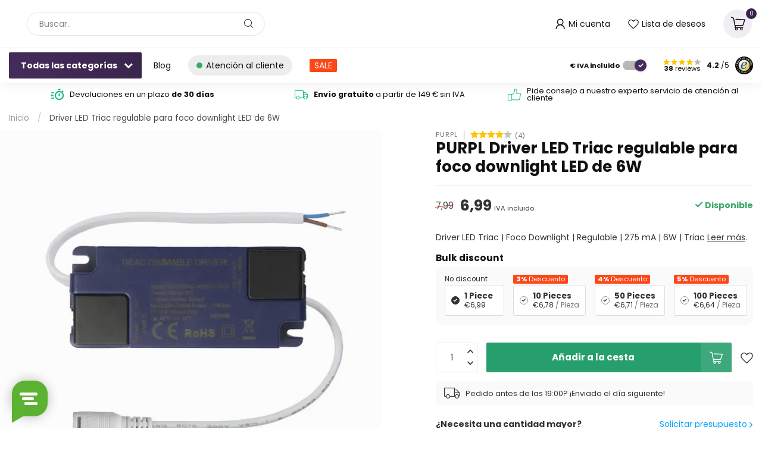

--- FILE ---
content_type: text/html;charset=utf-8
request_url: https://www.led24.es/triac-led-driver-downlight-regulable-6w.html
body_size: 53842
content:
<!DOCTYPE html>
<html lang="es">
  <head>
<link rel="preconnect" href="https://cdn.webshopapp.com">
<link rel="preconnect" href="https://fonts.googleapis.com">
<link rel="preconnect" href="https://fonts.gstatic.com" crossorigin>
<!--

    Theme Proxima | v1.0.0.1903202301_1_322413
    Theme designed and created by Dyvelopment - We are true e-commerce heroes!

    For custom Lightspeed eCom development or design contact us at www.dyvelopment.com

      _____                  _                                  _   
     |  __ \                | |                                | |  
     | |  | |_   ___   _____| | ___  _ __  _ __ ___   ___ _ __ | |_ 
     | |  | | | | \ \ / / _ \ |/ _ \| '_ \| '_ ` _ \ / _ \ '_ \| __|
     | |__| | |_| |\ V /  __/ | (_) | |_) | | | | | |  __/ | | | |_ 
     |_____/ \__, | \_/ \___|_|\___/| .__/|_| |_| |_|\___|_| |_|\__|
              __/ |                 | |                             
             |___/                  |_|                             
-->

<script>
  //window.tweakwiseNavigationCid = '';
  window.tweakwiseNavigationCid = '';
</script>

<meta charset="utf-8"/>
<!-- [START] 'blocks/head.rain' -->
<!--

  (c) 2008-2026 Lightspeed Netherlands B.V.
  http://www.lightspeedhq.com
  Generated: 28-01-2026 @ 02:00:07

-->
<link rel="canonical" href="https://www.led24.es/triac-led-driver-downlight-regulable-6w.html"/>
<link rel="alternate" href="https://www.led24.es/index.rss" type="application/rss+xml" title="Nuevos productos"/>
<meta name="robots" content="noodp,noydir"/>
<meta name="google-site-verification" content="9B25BXW52j4Bt9b7YTdlcr-dHAguQuSOlQXgPRt_W6I"/>
<meta property="og:url" content="https://www.led24.es/triac-led-driver-downlight-regulable-6w.html?source=facebook"/>
<meta property="og:site_name" content="LED24.es"/>
<meta property="og:title" content="Driver LED Triac para Foco Downlight | 6W | Regulable"/>
<meta property="og:description" content="El driver perfecto para focos downlights LED de 6W ✓ Compacto ✓ Regulable ✓ Entrega rápida ✓ Alta calidad"/>
<meta property="og:image" content="https://cdn.webshopapp.com/shops/322413/files/467180245/purpl-driver-led-triac-regulable-para-foco-downlig.jpg"/>
<script>
(function(w,d,s,l,i){w[l]=w[l]||[];w[l].push({'gtm.start':
new Date().getTime(),event:'gtm.js'});var f=d.getElementsByTagName(s)[0],
j=d.createElement(s),dl=l!='dataLayer'?'&l='+l:'';j.async=true;j.src=
'https://www.googletagmanager.com/gtm.js?id='+i+dl;f.parentNode.insertBefore(j,f);
})(window,document,'script','dataLayer','GTM-WGHSZSZ');
</script>
<script>
/* DyApps Theme Addons config */
if( !window.dyapps ){ window.dyapps = {}; }
window.dyapps.addons = {
 "enabled": true,
 "created_at": "31-10-2023 13:40:44",
 "settings": {
    "matrix_separator": ",",
    "filterGroupSwatches": [],
    "swatchesForCustomFields": [],
    "plan": {
     "can_variant_group": true,
     "can_stockify": true,
     "can_vat_switcher": true,
     "can_age_popup": false,
     "can_custom_qty": false,
     "can_data01_colors": false
    },
    "advancedVariants": {
     "enabled": false,
     "price_in_dropdown": true,
     "stockify_in_dropdown": true,
     "disable_out_of_stock": true,
     "grid_swatches_container_selector": ".dy-collection-grid-swatch-holder",
     "grid_swatches_position": "left",
     "grid_swatches_max_colors": 4,
     "grid_swatches_enabled": true,
     "variant_status_icon": false,
     "display_type": "select",
     "product_swatches_size": "default",
     "live_pricing": true
    },
    "age_popup": {
     "enabled": false,
     "logo_url": "",
     "image_footer_url": "",
     "text": {
                 
        "es": {
         "content": "<h3>Confirm your age<\/h3><p>You must be over the age of 18 to enter this website.<\/p>",
         "content_no": "<h3>Sorry!<\/h3><p>Unfortunately you cannot access this website.<\/p>",
         "button_yes": "I am 18 years or older",
         "button_no": "I am under 18",
        }        }
    },
    "stockify": {
     "enabled": false,
     "stock_trigger_type": "outofstock",
     "optin_policy": false,
     "api": "https://my.dyapps.io/api/public/157abda41d/stockify/subscribe",
     "text": {
                 
        "es": {
         "email_placeholder": "Your email address",
         "button_trigger": "Notify me when back in stock",
         "button_submit": "Keep me updated!",
         "title": "Leave your email address",
         "desc": "Unfortunately this item is out of stock right now. Leave your email address below and we'll send you an email when the item is available again.",
         "bottom_text": "We use your data to send this email. Read more in our <a href=\"\/service\/privacy-policy\/\" target=\"_blank\">privacy policy<\/a>."
        }        }
    },
    "categoryBanners": {
     "enabled": true,
     "mobile_breakpoint": "576px",
     "category_banner": [],
     "banners": {
             }
    }
 },
 "swatches": {
 "default": {"is_default": true, "type": "multi", "values": {"background-size": "10px 10px", "background-position": "0 0, 0 5px, 5px -5px, -5px 0px", "background-image": "linear-gradient(45deg, rgba(100,100,100,0.3) 25%, transparent 25%),  linear-gradient(-45deg, rgba(100,100,100,0.3) 25%, transparent 25%),  linear-gradient(45deg, transparent 75%, rgba(100,100,100,0.3) 75%),  linear-gradient(-45deg, transparent 75%, rgba(100,100,100,0.3) 75%)"}} ,   }
};
</script>
<!--[if lt IE 9]>
<script src="https://cdn.webshopapp.com/assets/html5shiv.js?2025-02-20"></script>
<![endif]-->
<!-- [END] 'blocks/head.rain' -->

<title>Driver LED Triac para Foco Downlight | 6W | Regulable - LED24.es</title>

<meta name="dyapps-addons-enabled" content="true">
<meta name="dyapps-addons-version" content="2022081001">
<meta name="dyapps-theme-name" content="Proxima">
<meta name="dyapps-theme-editor" content="true">

<meta name="description" content="El driver perfecto para focos downlights LED de 6W ✓ Compacto ✓ Regulable ✓ Entrega rápida ✓ Alta calidad" />
<meta name="keywords" content="PURPL, Driver, LED, Triac, regulable, para, foco, downlight, LED, de, 6W" />

<meta http-equiv="X-UA-Compatible" content="IE=edge">
<meta name="viewport" content="width=device-width, initial-scale=1">

<link rel="shortcut icon" href="https://cdn.webshopapp.com/shops/322413/themes/183587/v/2326765/assets/favicon.ico?20250103150536" type="image/x-icon" />
<link rel="preload" as="image" href="https://cdn.webshopapp.com/shops/351712/files/434882059/led24logopurple.svg">


	<link rel="preload" as="image" href="https://cdn.webshopapp.com/shops/322413/files/467180245/650x650x2/purpl-driver-led-triac-regulable-para-foco-downlig.jpg">

<script src="https://cdn.webshopapp.com/shops/322413/themes/183587/assets/jquery-1-12-4-min.js?20250718154506" defer></script>
<script>if(navigator.userAgent.indexOf("MSIE ") > -1 || navigator.userAgent.indexOf("Trident/") > -1) { document.write('<script src="https://cdn.webshopapp.com/shops/322413/themes/183587/assets/intersection-observer-polyfill.js?20250718154506">\x3C/script>') }</script>

<style>/*!
 * Bootstrap Reboot v4.6.1 (https://getbootstrap.com/)
 * Copyright 2011-2021 The Bootstrap Authors
 * Copyright 2011-2021 Twitter, Inc.
 * Licensed under MIT (https://github.com/twbs/bootstrap/blob/main/LICENSE)
 * Forked from Normalize.css, licensed MIT (https://github.com/necolas/normalize.css/blob/master/LICENSE.md)
 */*,*::before,*::after{box-sizing:border-box}html{font-family:sans-serif;line-height:1.15;-webkit-text-size-adjust:100%;-webkit-tap-highlight-color:rgba(0,0,0,0)}article,aside,figcaption,figure,footer,header,hgroup,main,nav,section{display:block}body{margin:0;font-family:-apple-system,BlinkMacSystemFont,"Segoe UI",Roboto,"Helvetica Neue",Arial,"Noto Sans","Liberation Sans",sans-serif,"Apple Color Emoji","Segoe UI Emoji","Segoe UI Symbol","Noto Color Emoji";font-size:1rem;font-weight:400;line-height:1.42857143;color:#212529;text-align:left;background-color:#fff}[tabindex="-1"]:focus:not(:focus-visible){outline:0 !important}hr{box-sizing:content-box;height:0;overflow:visible}h1,h2,h3,h4,h5,h6{margin-top:0;margin-bottom:.5rem}p{margin-top:0;margin-bottom:1rem}abbr[title],abbr[data-original-title]{text-decoration:underline;text-decoration:underline dotted;cursor:help;border-bottom:0;text-decoration-skip-ink:none}address{margin-bottom:1rem;font-style:normal;line-height:inherit}ol,ul,dl{margin-top:0;margin-bottom:1rem}ol ol,ul ul,ol ul,ul ol{margin-bottom:0}dt{font-weight:700}dd{margin-bottom:.5rem;margin-left:0}blockquote{margin:0 0 1rem}b,strong{font-weight:bolder}small{font-size:80%}sub,sup{position:relative;font-size:75%;line-height:0;vertical-align:baseline}sub{bottom:-0.25em}sup{top:-0.5em}a{color:#007bff;text-decoration:none;background-color:transparent}a:hover{color:#0056b3;text-decoration:underline}a:not([href]):not([class]){color:inherit;text-decoration:none}a:not([href]):not([class]):hover{color:inherit;text-decoration:none}pre,code,kbd,samp{font-family:SFMono-Regular,Menlo,Monaco,Consolas,"Liberation Mono","Courier New",monospace;font-size:1em}pre{margin-top:0;margin-bottom:1rem;overflow:auto;-ms-overflow-style:scrollbar}figure{margin:0 0 1rem}img{vertical-align:middle;border-style:none}svg{overflow:hidden;vertical-align:middle}table{border-collapse:collapse}caption{padding-top:.75rem;padding-bottom:.75rem;color:#6c757d;text-align:left;caption-side:bottom}th{text-align:inherit;text-align:-webkit-match-parent}label{display:inline-block;margin-bottom:.5rem}button{border-radius:0}button:focus:not(:focus-visible){outline:0}input,button,select,optgroup,textarea{margin:0;font-family:inherit;font-size:inherit;line-height:inherit}button,input{overflow:visible}button,select{text-transform:none}[role=button]{cursor:pointer}select{word-wrap:normal}button,[type=button],[type=reset],[type=submit]{-webkit-appearance:button}button:not(:disabled),[type=button]:not(:disabled),[type=reset]:not(:disabled),[type=submit]:not(:disabled){cursor:pointer}button::-moz-focus-inner,[type=button]::-moz-focus-inner,[type=reset]::-moz-focus-inner,[type=submit]::-moz-focus-inner{padding:0;border-style:none}input[type=radio],input[type=checkbox]{box-sizing:border-box;padding:0}textarea{overflow:auto;resize:vertical}fieldset{min-width:0;padding:0;margin:0;border:0}legend{display:block;width:100%;max-width:100%;padding:0;margin-bottom:.5rem;font-size:1.5rem;line-height:inherit;color:inherit;white-space:normal}progress{vertical-align:baseline}[type=number]::-webkit-inner-spin-button,[type=number]::-webkit-outer-spin-button{height:auto}[type=search]{outline-offset:-2px;-webkit-appearance:none}[type=search]::-webkit-search-decoration{-webkit-appearance:none}::-webkit-file-upload-button{font:inherit;-webkit-appearance:button}output{display:inline-block}summary{display:list-item;cursor:pointer}template{display:none}[hidden]{display:none !important}/*!
 * Bootstrap Grid v4.6.1 (https://getbootstrap.com/)
 * Copyright 2011-2021 The Bootstrap Authors
 * Copyright 2011-2021 Twitter, Inc.
 * Licensed under MIT (https://github.com/twbs/bootstrap/blob/main/LICENSE)
 */html{box-sizing:border-box;-ms-overflow-style:scrollbar}*,*::before,*::after{box-sizing:inherit}.container,.container-fluid,.container-xl,.container-lg,.container-md,.container-sm{width:100%;padding-right:15px;padding-left:15px;margin-right:auto;margin-left:auto}@media(min-width: 576px){.container-sm,.container{max-width:540px}}@media(min-width: 768px){.container-md,.container-sm,.container{max-width:720px}}@media(min-width: 992px){.container-lg,.container-md,.container-sm,.container{max-width:960px}}@media(min-width: 1200px){.container-xl,.container-lg,.container-md,.container-sm,.container{max-width:1140px}}.row{display:flex;flex-wrap:wrap;margin-right:-15px;margin-left:-15px}.no-gutters{margin-right:0;margin-left:0}.no-gutters>.col,.no-gutters>[class*=col-]{padding-right:0;padding-left:0}.col-xl,.col-xl-auto,.col-xl-12,.col-xl-11,.col-xl-10,.col-xl-9,.col-xl-8,.col-xl-7,.col-xl-6,.col-xl-5,.col-xl-4,.col-xl-3,.col-xl-2,.col-xl-1,.col-lg,.col-lg-auto,.col-lg-12,.col-lg-11,.col-lg-10,.col-lg-9,.col-lg-8,.col-lg-7,.col-lg-6,.col-lg-5,.col-lg-4,.col-lg-3,.col-lg-2,.col-lg-1,.col-md,.col-md-auto,.col-md-12,.col-md-11,.col-md-10,.col-md-9,.col-md-8,.col-md-7,.col-md-6,.col-md-5,.col-md-4,.col-md-3,.col-md-2,.col-md-1,.col-sm,.col-sm-auto,.col-sm-12,.col-sm-11,.col-sm-10,.col-sm-9,.col-sm-8,.col-sm-7,.col-sm-6,.col-sm-5,.col-sm-4,.col-sm-3,.col-sm-2,.col-sm-1,.col,.col-auto,.col-12,.col-11,.col-10,.col-9,.col-8,.col-7,.col-6,.col-5,.col-4,.col-3,.col-2,.col-1{position:relative;width:100%;padding-right:15px;padding-left:15px}.col{flex-basis:0;flex-grow:1;max-width:100%}.row-cols-1>*{flex:0 0 100%;max-width:100%}.row-cols-2>*{flex:0 0 50%;max-width:50%}.row-cols-3>*{flex:0 0 33.3333333333%;max-width:33.3333333333%}.row-cols-4>*{flex:0 0 25%;max-width:25%}.row-cols-5>*{flex:0 0 20%;max-width:20%}.row-cols-6>*{flex:0 0 16.6666666667%;max-width:16.6666666667%}.col-auto{flex:0 0 auto;width:auto;max-width:100%}.col-1{flex:0 0 8.33333333%;max-width:8.33333333%}.col-2{flex:0 0 16.66666667%;max-width:16.66666667%}.col-3{flex:0 0 25%;max-width:25%}.col-4{flex:0 0 33.33333333%;max-width:33.33333333%}.col-5{flex:0 0 41.66666667%;max-width:41.66666667%}.col-6{flex:0 0 50%;max-width:50%}.col-7{flex:0 0 58.33333333%;max-width:58.33333333%}.col-8{flex:0 0 66.66666667%;max-width:66.66666667%}.col-9{flex:0 0 75%;max-width:75%}.col-10{flex:0 0 83.33333333%;max-width:83.33333333%}.col-11{flex:0 0 91.66666667%;max-width:91.66666667%}.col-12{flex:0 0 100%;max-width:100%}.order-first{order:-1}.order-last{order:13}.order-0{order:0}.order-1{order:1}.order-2{order:2}.order-3{order:3}.order-4{order:4}.order-5{order:5}.order-6{order:6}.order-7{order:7}.order-8{order:8}.order-9{order:9}.order-10{order:10}.order-11{order:11}.order-12{order:12}.offset-1{margin-left:8.33333333%}.offset-2{margin-left:16.66666667%}.offset-3{margin-left:25%}.offset-4{margin-left:33.33333333%}.offset-5{margin-left:41.66666667%}.offset-6{margin-left:50%}.offset-7{margin-left:58.33333333%}.offset-8{margin-left:66.66666667%}.offset-9{margin-left:75%}.offset-10{margin-left:83.33333333%}.offset-11{margin-left:91.66666667%}@media(min-width: 576px){.col-sm{flex-basis:0;flex-grow:1;max-width:100%}.row-cols-sm-1>*{flex:0 0 100%;max-width:100%}.row-cols-sm-2>*{flex:0 0 50%;max-width:50%}.row-cols-sm-3>*{flex:0 0 33.3333333333%;max-width:33.3333333333%}.row-cols-sm-4>*{flex:0 0 25%;max-width:25%}.row-cols-sm-5>*{flex:0 0 20%;max-width:20%}.row-cols-sm-6>*{flex:0 0 16.6666666667%;max-width:16.6666666667%}.col-sm-auto{flex:0 0 auto;width:auto;max-width:100%}.col-sm-1{flex:0 0 8.33333333%;max-width:8.33333333%}.col-sm-2{flex:0 0 16.66666667%;max-width:16.66666667%}.col-sm-3{flex:0 0 25%;max-width:25%}.col-sm-4{flex:0 0 33.33333333%;max-width:33.33333333%}.col-sm-5{flex:0 0 41.66666667%;max-width:41.66666667%}.col-sm-6{flex:0 0 50%;max-width:50%}.col-sm-7{flex:0 0 58.33333333%;max-width:58.33333333%}.col-sm-8{flex:0 0 66.66666667%;max-width:66.66666667%}.col-sm-9{flex:0 0 75%;max-width:75%}.col-sm-10{flex:0 0 83.33333333%;max-width:83.33333333%}.col-sm-11{flex:0 0 91.66666667%;max-width:91.66666667%}.col-sm-12{flex:0 0 100%;max-width:100%}.order-sm-first{order:-1}.order-sm-last{order:13}.order-sm-0{order:0}.order-sm-1{order:1}.order-sm-2{order:2}.order-sm-3{order:3}.order-sm-4{order:4}.order-sm-5{order:5}.order-sm-6{order:6}.order-sm-7{order:7}.order-sm-8{order:8}.order-sm-9{order:9}.order-sm-10{order:10}.order-sm-11{order:11}.order-sm-12{order:12}.offset-sm-0{margin-left:0}.offset-sm-1{margin-left:8.33333333%}.offset-sm-2{margin-left:16.66666667%}.offset-sm-3{margin-left:25%}.offset-sm-4{margin-left:33.33333333%}.offset-sm-5{margin-left:41.66666667%}.offset-sm-6{margin-left:50%}.offset-sm-7{margin-left:58.33333333%}.offset-sm-8{margin-left:66.66666667%}.offset-sm-9{margin-left:75%}.offset-sm-10{margin-left:83.33333333%}.offset-sm-11{margin-left:91.66666667%}}@media(min-width: 768px){.col-md{flex-basis:0;flex-grow:1;max-width:100%}.row-cols-md-1>*{flex:0 0 100%;max-width:100%}.row-cols-md-2>*{flex:0 0 50%;max-width:50%}.row-cols-md-3>*{flex:0 0 33.3333333333%;max-width:33.3333333333%}.row-cols-md-4>*{flex:0 0 25%;max-width:25%}.row-cols-md-5>*{flex:0 0 20%;max-width:20%}.row-cols-md-6>*{flex:0 0 16.6666666667%;max-width:16.6666666667%}.col-md-auto{flex:0 0 auto;width:auto;max-width:100%}.col-md-1{flex:0 0 8.33333333%;max-width:8.33333333%}.col-md-2{flex:0 0 16.66666667%;max-width:16.66666667%}.col-md-3{flex:0 0 25%;max-width:25%}.col-md-4{flex:0 0 33.33333333%;max-width:33.33333333%}.col-md-5{flex:0 0 41.66666667%;max-width:41.66666667%}.col-md-6{flex:0 0 50%;max-width:50%}.col-md-7{flex:0 0 58.33333333%;max-width:58.33333333%}.col-md-8{flex:0 0 66.66666667%;max-width:66.66666667%}.col-md-9{flex:0 0 75%;max-width:75%}.col-md-10{flex:0 0 83.33333333%;max-width:83.33333333%}.col-md-11{flex:0 0 91.66666667%;max-width:91.66666667%}.col-md-12{flex:0 0 100%;max-width:100%}.order-md-first{order:-1}.order-md-last{order:13}.order-md-0{order:0}.order-md-1{order:1}.order-md-2{order:2}.order-md-3{order:3}.order-md-4{order:4}.order-md-5{order:5}.order-md-6{order:6}.order-md-7{order:7}.order-md-8{order:8}.order-md-9{order:9}.order-md-10{order:10}.order-md-11{order:11}.order-md-12{order:12}.offset-md-0{margin-left:0}.offset-md-1{margin-left:8.33333333%}.offset-md-2{margin-left:16.66666667%}.offset-md-3{margin-left:25%}.offset-md-4{margin-left:33.33333333%}.offset-md-5{margin-left:41.66666667%}.offset-md-6{margin-left:50%}.offset-md-7{margin-left:58.33333333%}.offset-md-8{margin-left:66.66666667%}.offset-md-9{margin-left:75%}.offset-md-10{margin-left:83.33333333%}.offset-md-11{margin-left:91.66666667%}}@media(min-width: 992px){.col-lg{flex-basis:0;flex-grow:1;max-width:100%}.row-cols-lg-1>*{flex:0 0 100%;max-width:100%}.row-cols-lg-2>*{flex:0 0 50%;max-width:50%}.row-cols-lg-3>*{flex:0 0 33.3333333333%;max-width:33.3333333333%}.row-cols-lg-4>*{flex:0 0 25%;max-width:25%}.row-cols-lg-5>*{flex:0 0 20%;max-width:20%}.row-cols-lg-6>*{flex:0 0 16.6666666667%;max-width:16.6666666667%}.col-lg-auto{flex:0 0 auto;width:auto;max-width:100%}.col-lg-1{flex:0 0 8.33333333%;max-width:8.33333333%}.col-lg-2{flex:0 0 16.66666667%;max-width:16.66666667%}.col-lg-3{flex:0 0 25%;max-width:25%}.col-lg-4{flex:0 0 33.33333333%;max-width:33.33333333%}.col-lg-5{flex:0 0 41.66666667%;max-width:41.66666667%}.col-lg-6{flex:0 0 50%;max-width:50%}.col-lg-7{flex:0 0 58.33333333%;max-width:58.33333333%}.col-lg-8{flex:0 0 66.66666667%;max-width:66.66666667%}.col-lg-9{flex:0 0 75%;max-width:75%}.col-lg-10{flex:0 0 83.33333333%;max-width:83.33333333%}.col-lg-11{flex:0 0 91.66666667%;max-width:91.66666667%}.col-lg-12{flex:0 0 100%;max-width:100%}.order-lg-first{order:-1}.order-lg-last{order:13}.order-lg-0{order:0}.order-lg-1{order:1}.order-lg-2{order:2}.order-lg-3{order:3}.order-lg-4{order:4}.order-lg-5{order:5}.order-lg-6{order:6}.order-lg-7{order:7}.order-lg-8{order:8}.order-lg-9{order:9}.order-lg-10{order:10}.order-lg-11{order:11}.order-lg-12{order:12}.offset-lg-0{margin-left:0}.offset-lg-1{margin-left:8.33333333%}.offset-lg-2{margin-left:16.66666667%}.offset-lg-3{margin-left:25%}.offset-lg-4{margin-left:33.33333333%}.offset-lg-5{margin-left:41.66666667%}.offset-lg-6{margin-left:50%}.offset-lg-7{margin-left:58.33333333%}.offset-lg-8{margin-left:66.66666667%}.offset-lg-9{margin-left:75%}.offset-lg-10{margin-left:83.33333333%}.offset-lg-11{margin-left:91.66666667%}}@media(min-width: 1200px){.col-xl{flex-basis:0;flex-grow:1;max-width:100%}.row-cols-xl-1>*{flex:0 0 100%;max-width:100%}.row-cols-xl-2>*{flex:0 0 50%;max-width:50%}.row-cols-xl-3>*{flex:0 0 33.3333333333%;max-width:33.3333333333%}.row-cols-xl-4>*{flex:0 0 25%;max-width:25%}.row-cols-xl-5>*{flex:0 0 20%;max-width:20%}.row-cols-xl-6>*{flex:0 0 16.6666666667%;max-width:16.6666666667%}.col-xl-auto{flex:0 0 auto;width:auto;max-width:100%}.col-xl-1{flex:0 0 8.33333333%;max-width:8.33333333%}.col-xl-2{flex:0 0 16.66666667%;max-width:16.66666667%}.col-xl-3{flex:0 0 25%;max-width:25%}.col-xl-4{flex:0 0 33.33333333%;max-width:33.33333333%}.col-xl-5{flex:0 0 41.66666667%;max-width:41.66666667%}.col-xl-6{flex:0 0 50%;max-width:50%}.col-xl-7{flex:0 0 58.33333333%;max-width:58.33333333%}.col-xl-8{flex:0 0 66.66666667%;max-width:66.66666667%}.col-xl-9{flex:0 0 75%;max-width:75%}.col-xl-10{flex:0 0 83.33333333%;max-width:83.33333333%}.col-xl-11{flex:0 0 91.66666667%;max-width:91.66666667%}.col-xl-12{flex:0 0 100%;max-width:100%}.order-xl-first{order:-1}.order-xl-last{order:13}.order-xl-0{order:0}.order-xl-1{order:1}.order-xl-2{order:2}.order-xl-3{order:3}.order-xl-4{order:4}.order-xl-5{order:5}.order-xl-6{order:6}.order-xl-7{order:7}.order-xl-8{order:8}.order-xl-9{order:9}.order-xl-10{order:10}.order-xl-11{order:11}.order-xl-12{order:12}.offset-xl-0{margin-left:0}.offset-xl-1{margin-left:8.33333333%}.offset-xl-2{margin-left:16.66666667%}.offset-xl-3{margin-left:25%}.offset-xl-4{margin-left:33.33333333%}.offset-xl-5{margin-left:41.66666667%}.offset-xl-6{margin-left:50%}.offset-xl-7{margin-left:58.33333333%}.offset-xl-8{margin-left:66.66666667%}.offset-xl-9{margin-left:75%}.offset-xl-10{margin-left:83.33333333%}.offset-xl-11{margin-left:91.66666667%}}.d-none{display:none !important}.d-inline{display:inline !important}.d-inline-block{display:inline-block !important}.d-block{display:block !important}.d-table{display:table !important}.d-table-row{display:table-row !important}.d-table-cell{display:table-cell !important}.d-flex{display:flex !important}.d-inline-flex{display:inline-flex !important}@media(min-width: 576px){.d-sm-none{display:none !important}.d-sm-inline{display:inline !important}.d-sm-inline-block{display:inline-block !important}.d-sm-block{display:block !important}.d-sm-table{display:table !important}.d-sm-table-row{display:table-row !important}.d-sm-table-cell{display:table-cell !important}.d-sm-flex{display:flex !important}.d-sm-inline-flex{display:inline-flex !important}}@media(min-width: 768px){.d-md-none{display:none !important}.d-md-inline{display:inline !important}.d-md-inline-block{display:inline-block !important}.d-md-block{display:block !important}.d-md-table{display:table !important}.d-md-table-row{display:table-row !important}.d-md-table-cell{display:table-cell !important}.d-md-flex{display:flex !important}.d-md-inline-flex{display:inline-flex !important}}@media(min-width: 992px){.d-lg-none{display:none !important}.d-lg-inline{display:inline !important}.d-lg-inline-block{display:inline-block !important}.d-lg-block{display:block !important}.d-lg-table{display:table !important}.d-lg-table-row{display:table-row !important}.d-lg-table-cell{display:table-cell !important}.d-lg-flex{display:flex !important}.d-lg-inline-flex{display:inline-flex !important}}@media(min-width: 1200px){.d-xl-none{display:none !important}.d-xl-inline{display:inline !important}.d-xl-inline-block{display:inline-block !important}.d-xl-block{display:block !important}.d-xl-table{display:table !important}.d-xl-table-row{display:table-row !important}.d-xl-table-cell{display:table-cell !important}.d-xl-flex{display:flex !important}.d-xl-inline-flex{display:inline-flex !important}}@media print{.d-print-none{display:none !important}.d-print-inline{display:inline !important}.d-print-inline-block{display:inline-block !important}.d-print-block{display:block !important}.d-print-table{display:table !important}.d-print-table-row{display:table-row !important}.d-print-table-cell{display:table-cell !important}.d-print-flex{display:flex !important}.d-print-inline-flex{display:inline-flex !important}}.flex-row{flex-direction:row !important}.flex-column{flex-direction:column !important}.flex-row-reverse{flex-direction:row-reverse !important}.flex-column-reverse{flex-direction:column-reverse !important}.flex-wrap{flex-wrap:wrap !important}.flex-nowrap{flex-wrap:nowrap !important}.flex-wrap-reverse{flex-wrap:wrap-reverse !important}.flex-fill{flex:1 1 auto !important}.flex-grow-0{flex-grow:0 !important}.flex-grow-1{flex-grow:1 !important}.flex-shrink-0{flex-shrink:0 !important}.flex-shrink-1{flex-shrink:1 !important}.justify-content-start{justify-content:flex-start !important}.justify-content-end{justify-content:flex-end !important}.justify-content-center{justify-content:center !important}.justify-content-between{justify-content:space-between !important}.justify-content-around{justify-content:space-around !important}.align-items-start{align-items:flex-start !important}.align-items-end{align-items:flex-end !important}.align-items-center{align-items:center !important}.align-items-baseline{align-items:baseline !important}.align-items-stretch{align-items:stretch !important}.align-content-start{align-content:flex-start !important}.align-content-end{align-content:flex-end !important}.align-content-center{align-content:center !important}.align-content-between{align-content:space-between !important}.align-content-around{align-content:space-around !important}.align-content-stretch{align-content:stretch !important}.align-self-auto{align-self:auto !important}.align-self-start{align-self:flex-start !important}.align-self-end{align-self:flex-end !important}.align-self-center{align-self:center !important}.align-self-baseline{align-self:baseline !important}.align-self-stretch{align-self:stretch !important}@media(min-width: 576px){.flex-sm-row{flex-direction:row !important}.flex-sm-column{flex-direction:column !important}.flex-sm-row-reverse{flex-direction:row-reverse !important}.flex-sm-column-reverse{flex-direction:column-reverse !important}.flex-sm-wrap{flex-wrap:wrap !important}.flex-sm-nowrap{flex-wrap:nowrap !important}.flex-sm-wrap-reverse{flex-wrap:wrap-reverse !important}.flex-sm-fill{flex:1 1 auto !important}.flex-sm-grow-0{flex-grow:0 !important}.flex-sm-grow-1{flex-grow:1 !important}.flex-sm-shrink-0{flex-shrink:0 !important}.flex-sm-shrink-1{flex-shrink:1 !important}.justify-content-sm-start{justify-content:flex-start !important}.justify-content-sm-end{justify-content:flex-end !important}.justify-content-sm-center{justify-content:center !important}.justify-content-sm-between{justify-content:space-between !important}.justify-content-sm-around{justify-content:space-around !important}.align-items-sm-start{align-items:flex-start !important}.align-items-sm-end{align-items:flex-end !important}.align-items-sm-center{align-items:center !important}.align-items-sm-baseline{align-items:baseline !important}.align-items-sm-stretch{align-items:stretch !important}.align-content-sm-start{align-content:flex-start !important}.align-content-sm-end{align-content:flex-end !important}.align-content-sm-center{align-content:center !important}.align-content-sm-between{align-content:space-between !important}.align-content-sm-around{align-content:space-around !important}.align-content-sm-stretch{align-content:stretch !important}.align-self-sm-auto{align-self:auto !important}.align-self-sm-start{align-self:flex-start !important}.align-self-sm-end{align-self:flex-end !important}.align-self-sm-center{align-self:center !important}.align-self-sm-baseline{align-self:baseline !important}.align-self-sm-stretch{align-self:stretch !important}}@media(min-width: 768px){.flex-md-row{flex-direction:row !important}.flex-md-column{flex-direction:column !important}.flex-md-row-reverse{flex-direction:row-reverse !important}.flex-md-column-reverse{flex-direction:column-reverse !important}.flex-md-wrap{flex-wrap:wrap !important}.flex-md-nowrap{flex-wrap:nowrap !important}.flex-md-wrap-reverse{flex-wrap:wrap-reverse !important}.flex-md-fill{flex:1 1 auto !important}.flex-md-grow-0{flex-grow:0 !important}.flex-md-grow-1{flex-grow:1 !important}.flex-md-shrink-0{flex-shrink:0 !important}.flex-md-shrink-1{flex-shrink:1 !important}.justify-content-md-start{justify-content:flex-start !important}.justify-content-md-end{justify-content:flex-end !important}.justify-content-md-center{justify-content:center !important}.justify-content-md-between{justify-content:space-between !important}.justify-content-md-around{justify-content:space-around !important}.align-items-md-start{align-items:flex-start !important}.align-items-md-end{align-items:flex-end !important}.align-items-md-center{align-items:center !important}.align-items-md-baseline{align-items:baseline !important}.align-items-md-stretch{align-items:stretch !important}.align-content-md-start{align-content:flex-start !important}.align-content-md-end{align-content:flex-end !important}.align-content-md-center{align-content:center !important}.align-content-md-between{align-content:space-between !important}.align-content-md-around{align-content:space-around !important}.align-content-md-stretch{align-content:stretch !important}.align-self-md-auto{align-self:auto !important}.align-self-md-start{align-self:flex-start !important}.align-self-md-end{align-self:flex-end !important}.align-self-md-center{align-self:center !important}.align-self-md-baseline{align-self:baseline !important}.align-self-md-stretch{align-self:stretch !important}}@media(min-width: 992px){.flex-lg-row{flex-direction:row !important}.flex-lg-column{flex-direction:column !important}.flex-lg-row-reverse{flex-direction:row-reverse !important}.flex-lg-column-reverse{flex-direction:column-reverse !important}.flex-lg-wrap{flex-wrap:wrap !important}.flex-lg-nowrap{flex-wrap:nowrap !important}.flex-lg-wrap-reverse{flex-wrap:wrap-reverse !important}.flex-lg-fill{flex:1 1 auto !important}.flex-lg-grow-0{flex-grow:0 !important}.flex-lg-grow-1{flex-grow:1 !important}.flex-lg-shrink-0{flex-shrink:0 !important}.flex-lg-shrink-1{flex-shrink:1 !important}.justify-content-lg-start{justify-content:flex-start !important}.justify-content-lg-end{justify-content:flex-end !important}.justify-content-lg-center{justify-content:center !important}.justify-content-lg-between{justify-content:space-between !important}.justify-content-lg-around{justify-content:space-around !important}.align-items-lg-start{align-items:flex-start !important}.align-items-lg-end{align-items:flex-end !important}.align-items-lg-center{align-items:center !important}.align-items-lg-baseline{align-items:baseline !important}.align-items-lg-stretch{align-items:stretch !important}.align-content-lg-start{align-content:flex-start !important}.align-content-lg-end{align-content:flex-end !important}.align-content-lg-center{align-content:center !important}.align-content-lg-between{align-content:space-between !important}.align-content-lg-around{align-content:space-around !important}.align-content-lg-stretch{align-content:stretch !important}.align-self-lg-auto{align-self:auto !important}.align-self-lg-start{align-self:flex-start !important}.align-self-lg-end{align-self:flex-end !important}.align-self-lg-center{align-self:center !important}.align-self-lg-baseline{align-self:baseline !important}.align-self-lg-stretch{align-self:stretch !important}}@media(min-width: 1200px){.flex-xl-row{flex-direction:row !important}.flex-xl-column{flex-direction:column !important}.flex-xl-row-reverse{flex-direction:row-reverse !important}.flex-xl-column-reverse{flex-direction:column-reverse !important}.flex-xl-wrap{flex-wrap:wrap !important}.flex-xl-nowrap{flex-wrap:nowrap !important}.flex-xl-wrap-reverse{flex-wrap:wrap-reverse !important}.flex-xl-fill{flex:1 1 auto !important}.flex-xl-grow-0{flex-grow:0 !important}.flex-xl-grow-1{flex-grow:1 !important}.flex-xl-shrink-0{flex-shrink:0 !important}.flex-xl-shrink-1{flex-shrink:1 !important}.justify-content-xl-start{justify-content:flex-start !important}.justify-content-xl-end{justify-content:flex-end !important}.justify-content-xl-center{justify-content:center !important}.justify-content-xl-between{justify-content:space-between !important}.justify-content-xl-around{justify-content:space-around !important}.align-items-xl-start{align-items:flex-start !important}.align-items-xl-end{align-items:flex-end !important}.align-items-xl-center{align-items:center !important}.align-items-xl-baseline{align-items:baseline !important}.align-items-xl-stretch{align-items:stretch !important}.align-content-xl-start{align-content:flex-start !important}.align-content-xl-end{align-content:flex-end !important}.align-content-xl-center{align-content:center !important}.align-content-xl-between{align-content:space-between !important}.align-content-xl-around{align-content:space-around !important}.align-content-xl-stretch{align-content:stretch !important}.align-self-xl-auto{align-self:auto !important}.align-self-xl-start{align-self:flex-start !important}.align-self-xl-end{align-self:flex-end !important}.align-self-xl-center{align-self:center !important}.align-self-xl-baseline{align-self:baseline !important}.align-self-xl-stretch{align-self:stretch !important}}.m-0{margin:0 !important}.mt-0,.my-0{margin-top:0 !important}.mr-0,.mx-0{margin-right:0 !important}.mb-0,.my-0{margin-bottom:0 !important}.ml-0,.mx-0{margin-left:0 !important}.m-1{margin:5px !important}.mt-1,.my-1{margin-top:5px !important}.mr-1,.mx-1{margin-right:5px !important}.mb-1,.my-1{margin-bottom:5px !important}.ml-1,.mx-1{margin-left:5px !important}.m-2{margin:10px !important}.mt-2,.my-2{margin-top:10px !important}.mr-2,.mx-2{margin-right:10px !important}.mb-2,.my-2{margin-bottom:10px !important}.ml-2,.mx-2{margin-left:10px !important}.m-3{margin:15px !important}.mt-3,.my-3{margin-top:15px !important}.mr-3,.mx-3{margin-right:15px !important}.mb-3,.my-3{margin-bottom:15px !important}.ml-3,.mx-3{margin-left:15px !important}.m-4{margin:30px !important}.mt-4,.my-4{margin-top:30px !important}.mr-4,.mx-4{margin-right:30px !important}.mb-4,.my-4{margin-bottom:30px !important}.ml-4,.mx-4{margin-left:30px !important}.m-5{margin:50px !important}.mt-5,.my-5{margin-top:50px !important}.mr-5,.mx-5{margin-right:50px !important}.mb-5,.my-5{margin-bottom:50px !important}.ml-5,.mx-5{margin-left:50px !important}.m-6{margin:80px !important}.mt-6,.my-6{margin-top:80px !important}.mr-6,.mx-6{margin-right:80px !important}.mb-6,.my-6{margin-bottom:80px !important}.ml-6,.mx-6{margin-left:80px !important}.p-0{padding:0 !important}.pt-0,.py-0{padding-top:0 !important}.pr-0,.px-0{padding-right:0 !important}.pb-0,.py-0{padding-bottom:0 !important}.pl-0,.px-0{padding-left:0 !important}.p-1{padding:5px !important}.pt-1,.py-1{padding-top:5px !important}.pr-1,.px-1{padding-right:5px !important}.pb-1,.py-1{padding-bottom:5px !important}.pl-1,.px-1{padding-left:5px !important}.p-2{padding:10px !important}.pt-2,.py-2{padding-top:10px !important}.pr-2,.px-2{padding-right:10px !important}.pb-2,.py-2{padding-bottom:10px !important}.pl-2,.px-2{padding-left:10px !important}.p-3{padding:15px !important}.pt-3,.py-3{padding-top:15px !important}.pr-3,.px-3{padding-right:15px !important}.pb-3,.py-3{padding-bottom:15px !important}.pl-3,.px-3{padding-left:15px !important}.p-4{padding:30px !important}.pt-4,.py-4{padding-top:30px !important}.pr-4,.px-4{padding-right:30px !important}.pb-4,.py-4{padding-bottom:30px !important}.pl-4,.px-4{padding-left:30px !important}.p-5{padding:50px !important}.pt-5,.py-5{padding-top:50px !important}.pr-5,.px-5{padding-right:50px !important}.pb-5,.py-5{padding-bottom:50px !important}.pl-5,.px-5{padding-left:50px !important}.p-6{padding:80px !important}.pt-6,.py-6{padding-top:80px !important}.pr-6,.px-6{padding-right:80px !important}.pb-6,.py-6{padding-bottom:80px !important}.pl-6,.px-6{padding-left:80px !important}.m-n1{margin:-5px !important}.mt-n1,.my-n1{margin-top:-5px !important}.mr-n1,.mx-n1{margin-right:-5px !important}.mb-n1,.my-n1{margin-bottom:-5px !important}.ml-n1,.mx-n1{margin-left:-5px !important}.m-n2{margin:-10px !important}.mt-n2,.my-n2{margin-top:-10px !important}.mr-n2,.mx-n2{margin-right:-10px !important}.mb-n2,.my-n2{margin-bottom:-10px !important}.ml-n2,.mx-n2{margin-left:-10px !important}.m-n3{margin:-15px !important}.mt-n3,.my-n3{margin-top:-15px !important}.mr-n3,.mx-n3{margin-right:-15px !important}.mb-n3,.my-n3{margin-bottom:-15px !important}.ml-n3,.mx-n3{margin-left:-15px !important}.m-n4{margin:-30px !important}.mt-n4,.my-n4{margin-top:-30px !important}.mr-n4,.mx-n4{margin-right:-30px !important}.mb-n4,.my-n4{margin-bottom:-30px !important}.ml-n4,.mx-n4{margin-left:-30px !important}.m-n5{margin:-50px !important}.mt-n5,.my-n5{margin-top:-50px !important}.mr-n5,.mx-n5{margin-right:-50px !important}.mb-n5,.my-n5{margin-bottom:-50px !important}.ml-n5,.mx-n5{margin-left:-50px !important}.m-n6{margin:-80px !important}.mt-n6,.my-n6{margin-top:-80px !important}.mr-n6,.mx-n6{margin-right:-80px !important}.mb-n6,.my-n6{margin-bottom:-80px !important}.ml-n6,.mx-n6{margin-left:-80px !important}.m-auto{margin:auto !important}.mt-auto,.my-auto{margin-top:auto !important}.mr-auto,.mx-auto{margin-right:auto !important}.mb-auto,.my-auto{margin-bottom:auto !important}.ml-auto,.mx-auto{margin-left:auto !important}@media(min-width: 576px){.m-sm-0{margin:0 !important}.mt-sm-0,.my-sm-0{margin-top:0 !important}.mr-sm-0,.mx-sm-0{margin-right:0 !important}.mb-sm-0,.my-sm-0{margin-bottom:0 !important}.ml-sm-0,.mx-sm-0{margin-left:0 !important}.m-sm-1{margin:5px !important}.mt-sm-1,.my-sm-1{margin-top:5px !important}.mr-sm-1,.mx-sm-1{margin-right:5px !important}.mb-sm-1,.my-sm-1{margin-bottom:5px !important}.ml-sm-1,.mx-sm-1{margin-left:5px !important}.m-sm-2{margin:10px !important}.mt-sm-2,.my-sm-2{margin-top:10px !important}.mr-sm-2,.mx-sm-2{margin-right:10px !important}.mb-sm-2,.my-sm-2{margin-bottom:10px !important}.ml-sm-2,.mx-sm-2{margin-left:10px !important}.m-sm-3{margin:15px !important}.mt-sm-3,.my-sm-3{margin-top:15px !important}.mr-sm-3,.mx-sm-3{margin-right:15px !important}.mb-sm-3,.my-sm-3{margin-bottom:15px !important}.ml-sm-3,.mx-sm-3{margin-left:15px !important}.m-sm-4{margin:30px !important}.mt-sm-4,.my-sm-4{margin-top:30px !important}.mr-sm-4,.mx-sm-4{margin-right:30px !important}.mb-sm-4,.my-sm-4{margin-bottom:30px !important}.ml-sm-4,.mx-sm-4{margin-left:30px !important}.m-sm-5{margin:50px !important}.mt-sm-5,.my-sm-5{margin-top:50px !important}.mr-sm-5,.mx-sm-5{margin-right:50px !important}.mb-sm-5,.my-sm-5{margin-bottom:50px !important}.ml-sm-5,.mx-sm-5{margin-left:50px !important}.m-sm-6{margin:80px !important}.mt-sm-6,.my-sm-6{margin-top:80px !important}.mr-sm-6,.mx-sm-6{margin-right:80px !important}.mb-sm-6,.my-sm-6{margin-bottom:80px !important}.ml-sm-6,.mx-sm-6{margin-left:80px !important}.p-sm-0{padding:0 !important}.pt-sm-0,.py-sm-0{padding-top:0 !important}.pr-sm-0,.px-sm-0{padding-right:0 !important}.pb-sm-0,.py-sm-0{padding-bottom:0 !important}.pl-sm-0,.px-sm-0{padding-left:0 !important}.p-sm-1{padding:5px !important}.pt-sm-1,.py-sm-1{padding-top:5px !important}.pr-sm-1,.px-sm-1{padding-right:5px !important}.pb-sm-1,.py-sm-1{padding-bottom:5px !important}.pl-sm-1,.px-sm-1{padding-left:5px !important}.p-sm-2{padding:10px !important}.pt-sm-2,.py-sm-2{padding-top:10px !important}.pr-sm-2,.px-sm-2{padding-right:10px !important}.pb-sm-2,.py-sm-2{padding-bottom:10px !important}.pl-sm-2,.px-sm-2{padding-left:10px !important}.p-sm-3{padding:15px !important}.pt-sm-3,.py-sm-3{padding-top:15px !important}.pr-sm-3,.px-sm-3{padding-right:15px !important}.pb-sm-3,.py-sm-3{padding-bottom:15px !important}.pl-sm-3,.px-sm-3{padding-left:15px !important}.p-sm-4{padding:30px !important}.pt-sm-4,.py-sm-4{padding-top:30px !important}.pr-sm-4,.px-sm-4{padding-right:30px !important}.pb-sm-4,.py-sm-4{padding-bottom:30px !important}.pl-sm-4,.px-sm-4{padding-left:30px !important}.p-sm-5{padding:50px !important}.pt-sm-5,.py-sm-5{padding-top:50px !important}.pr-sm-5,.px-sm-5{padding-right:50px !important}.pb-sm-5,.py-sm-5{padding-bottom:50px !important}.pl-sm-5,.px-sm-5{padding-left:50px !important}.p-sm-6{padding:80px !important}.pt-sm-6,.py-sm-6{padding-top:80px !important}.pr-sm-6,.px-sm-6{padding-right:80px !important}.pb-sm-6,.py-sm-6{padding-bottom:80px !important}.pl-sm-6,.px-sm-6{padding-left:80px !important}.m-sm-n1{margin:-5px !important}.mt-sm-n1,.my-sm-n1{margin-top:-5px !important}.mr-sm-n1,.mx-sm-n1{margin-right:-5px !important}.mb-sm-n1,.my-sm-n1{margin-bottom:-5px !important}.ml-sm-n1,.mx-sm-n1{margin-left:-5px !important}.m-sm-n2{margin:-10px !important}.mt-sm-n2,.my-sm-n2{margin-top:-10px !important}.mr-sm-n2,.mx-sm-n2{margin-right:-10px !important}.mb-sm-n2,.my-sm-n2{margin-bottom:-10px !important}.ml-sm-n2,.mx-sm-n2{margin-left:-10px !important}.m-sm-n3{margin:-15px !important}.mt-sm-n3,.my-sm-n3{margin-top:-15px !important}.mr-sm-n3,.mx-sm-n3{margin-right:-15px !important}.mb-sm-n3,.my-sm-n3{margin-bottom:-15px !important}.ml-sm-n3,.mx-sm-n3{margin-left:-15px !important}.m-sm-n4{margin:-30px !important}.mt-sm-n4,.my-sm-n4{margin-top:-30px !important}.mr-sm-n4,.mx-sm-n4{margin-right:-30px !important}.mb-sm-n4,.my-sm-n4{margin-bottom:-30px !important}.ml-sm-n4,.mx-sm-n4{margin-left:-30px !important}.m-sm-n5{margin:-50px !important}.mt-sm-n5,.my-sm-n5{margin-top:-50px !important}.mr-sm-n5,.mx-sm-n5{margin-right:-50px !important}.mb-sm-n5,.my-sm-n5{margin-bottom:-50px !important}.ml-sm-n5,.mx-sm-n5{margin-left:-50px !important}.m-sm-n6{margin:-80px !important}.mt-sm-n6,.my-sm-n6{margin-top:-80px !important}.mr-sm-n6,.mx-sm-n6{margin-right:-80px !important}.mb-sm-n6,.my-sm-n6{margin-bottom:-80px !important}.ml-sm-n6,.mx-sm-n6{margin-left:-80px !important}.m-sm-auto{margin:auto !important}.mt-sm-auto,.my-sm-auto{margin-top:auto !important}.mr-sm-auto,.mx-sm-auto{margin-right:auto !important}.mb-sm-auto,.my-sm-auto{margin-bottom:auto !important}.ml-sm-auto,.mx-sm-auto{margin-left:auto !important}}@media(min-width: 768px){.m-md-0{margin:0 !important}.mt-md-0,.my-md-0{margin-top:0 !important}.mr-md-0,.mx-md-0{margin-right:0 !important}.mb-md-0,.my-md-0{margin-bottom:0 !important}.ml-md-0,.mx-md-0{margin-left:0 !important}.m-md-1{margin:5px !important}.mt-md-1,.my-md-1{margin-top:5px !important}.mr-md-1,.mx-md-1{margin-right:5px !important}.mb-md-1,.my-md-1{margin-bottom:5px !important}.ml-md-1,.mx-md-1{margin-left:5px !important}.m-md-2{margin:10px !important}.mt-md-2,.my-md-2{margin-top:10px !important}.mr-md-2,.mx-md-2{margin-right:10px !important}.mb-md-2,.my-md-2{margin-bottom:10px !important}.ml-md-2,.mx-md-2{margin-left:10px !important}.m-md-3{margin:15px !important}.mt-md-3,.my-md-3{margin-top:15px !important}.mr-md-3,.mx-md-3{margin-right:15px !important}.mb-md-3,.my-md-3{margin-bottom:15px !important}.ml-md-3,.mx-md-3{margin-left:15px !important}.m-md-4{margin:30px !important}.mt-md-4,.my-md-4{margin-top:30px !important}.mr-md-4,.mx-md-4{margin-right:30px !important}.mb-md-4,.my-md-4{margin-bottom:30px !important}.ml-md-4,.mx-md-4{margin-left:30px !important}.m-md-5{margin:50px !important}.mt-md-5,.my-md-5{margin-top:50px !important}.mr-md-5,.mx-md-5{margin-right:50px !important}.mb-md-5,.my-md-5{margin-bottom:50px !important}.ml-md-5,.mx-md-5{margin-left:50px !important}.m-md-6{margin:80px !important}.mt-md-6,.my-md-6{margin-top:80px !important}.mr-md-6,.mx-md-6{margin-right:80px !important}.mb-md-6,.my-md-6{margin-bottom:80px !important}.ml-md-6,.mx-md-6{margin-left:80px !important}.p-md-0{padding:0 !important}.pt-md-0,.py-md-0{padding-top:0 !important}.pr-md-0,.px-md-0{padding-right:0 !important}.pb-md-0,.py-md-0{padding-bottom:0 !important}.pl-md-0,.px-md-0{padding-left:0 !important}.p-md-1{padding:5px !important}.pt-md-1,.py-md-1{padding-top:5px !important}.pr-md-1,.px-md-1{padding-right:5px !important}.pb-md-1,.py-md-1{padding-bottom:5px !important}.pl-md-1,.px-md-1{padding-left:5px !important}.p-md-2{padding:10px !important}.pt-md-2,.py-md-2{padding-top:10px !important}.pr-md-2,.px-md-2{padding-right:10px !important}.pb-md-2,.py-md-2{padding-bottom:10px !important}.pl-md-2,.px-md-2{padding-left:10px !important}.p-md-3{padding:15px !important}.pt-md-3,.py-md-3{padding-top:15px !important}.pr-md-3,.px-md-3{padding-right:15px !important}.pb-md-3,.py-md-3{padding-bottom:15px !important}.pl-md-3,.px-md-3{padding-left:15px !important}.p-md-4{padding:30px !important}.pt-md-4,.py-md-4{padding-top:30px !important}.pr-md-4,.px-md-4{padding-right:30px !important}.pb-md-4,.py-md-4{padding-bottom:30px !important}.pl-md-4,.px-md-4{padding-left:30px !important}.p-md-5{padding:50px !important}.pt-md-5,.py-md-5{padding-top:50px !important}.pr-md-5,.px-md-5{padding-right:50px !important}.pb-md-5,.py-md-5{padding-bottom:50px !important}.pl-md-5,.px-md-5{padding-left:50px !important}.p-md-6{padding:80px !important}.pt-md-6,.py-md-6{padding-top:80px !important}.pr-md-6,.px-md-6{padding-right:80px !important}.pb-md-6,.py-md-6{padding-bottom:80px !important}.pl-md-6,.px-md-6{padding-left:80px !important}.m-md-n1{margin:-5px !important}.mt-md-n1,.my-md-n1{margin-top:-5px !important}.mr-md-n1,.mx-md-n1{margin-right:-5px !important}.mb-md-n1,.my-md-n1{margin-bottom:-5px !important}.ml-md-n1,.mx-md-n1{margin-left:-5px !important}.m-md-n2{margin:-10px !important}.mt-md-n2,.my-md-n2{margin-top:-10px !important}.mr-md-n2,.mx-md-n2{margin-right:-10px !important}.mb-md-n2,.my-md-n2{margin-bottom:-10px !important}.ml-md-n2,.mx-md-n2{margin-left:-10px !important}.m-md-n3{margin:-15px !important}.mt-md-n3,.my-md-n3{margin-top:-15px !important}.mr-md-n3,.mx-md-n3{margin-right:-15px !important}.mb-md-n3,.my-md-n3{margin-bottom:-15px !important}.ml-md-n3,.mx-md-n3{margin-left:-15px !important}.m-md-n4{margin:-30px !important}.mt-md-n4,.my-md-n4{margin-top:-30px !important}.mr-md-n4,.mx-md-n4{margin-right:-30px !important}.mb-md-n4,.my-md-n4{margin-bottom:-30px !important}.ml-md-n4,.mx-md-n4{margin-left:-30px !important}.m-md-n5{margin:-50px !important}.mt-md-n5,.my-md-n5{margin-top:-50px !important}.mr-md-n5,.mx-md-n5{margin-right:-50px !important}.mb-md-n5,.my-md-n5{margin-bottom:-50px !important}.ml-md-n5,.mx-md-n5{margin-left:-50px !important}.m-md-n6{margin:-80px !important}.mt-md-n6,.my-md-n6{margin-top:-80px !important}.mr-md-n6,.mx-md-n6{margin-right:-80px !important}.mb-md-n6,.my-md-n6{margin-bottom:-80px !important}.ml-md-n6,.mx-md-n6{margin-left:-80px !important}.m-md-auto{margin:auto !important}.mt-md-auto,.my-md-auto{margin-top:auto !important}.mr-md-auto,.mx-md-auto{margin-right:auto !important}.mb-md-auto,.my-md-auto{margin-bottom:auto !important}.ml-md-auto,.mx-md-auto{margin-left:auto !important}}@media(min-width: 992px){.m-lg-0{margin:0 !important}.mt-lg-0,.my-lg-0{margin-top:0 !important}.mr-lg-0,.mx-lg-0{margin-right:0 !important}.mb-lg-0,.my-lg-0{margin-bottom:0 !important}.ml-lg-0,.mx-lg-0{margin-left:0 !important}.m-lg-1{margin:5px !important}.mt-lg-1,.my-lg-1{margin-top:5px !important}.mr-lg-1,.mx-lg-1{margin-right:5px !important}.mb-lg-1,.my-lg-1{margin-bottom:5px !important}.ml-lg-1,.mx-lg-1{margin-left:5px !important}.m-lg-2{margin:10px !important}.mt-lg-2,.my-lg-2{margin-top:10px !important}.mr-lg-2,.mx-lg-2{margin-right:10px !important}.mb-lg-2,.my-lg-2{margin-bottom:10px !important}.ml-lg-2,.mx-lg-2{margin-left:10px !important}.m-lg-3{margin:15px !important}.mt-lg-3,.my-lg-3{margin-top:15px !important}.mr-lg-3,.mx-lg-3{margin-right:15px !important}.mb-lg-3,.my-lg-3{margin-bottom:15px !important}.ml-lg-3,.mx-lg-3{margin-left:15px !important}.m-lg-4{margin:30px !important}.mt-lg-4,.my-lg-4{margin-top:30px !important}.mr-lg-4,.mx-lg-4{margin-right:30px !important}.mb-lg-4,.my-lg-4{margin-bottom:30px !important}.ml-lg-4,.mx-lg-4{margin-left:30px !important}.m-lg-5{margin:50px !important}.mt-lg-5,.my-lg-5{margin-top:50px !important}.mr-lg-5,.mx-lg-5{margin-right:50px !important}.mb-lg-5,.my-lg-5{margin-bottom:50px !important}.ml-lg-5,.mx-lg-5{margin-left:50px !important}.m-lg-6{margin:80px !important}.mt-lg-6,.my-lg-6{margin-top:80px !important}.mr-lg-6,.mx-lg-6{margin-right:80px !important}.mb-lg-6,.my-lg-6{margin-bottom:80px !important}.ml-lg-6,.mx-lg-6{margin-left:80px !important}.p-lg-0{padding:0 !important}.pt-lg-0,.py-lg-0{padding-top:0 !important}.pr-lg-0,.px-lg-0{padding-right:0 !important}.pb-lg-0,.py-lg-0{padding-bottom:0 !important}.pl-lg-0,.px-lg-0{padding-left:0 !important}.p-lg-1{padding:5px !important}.pt-lg-1,.py-lg-1{padding-top:5px !important}.pr-lg-1,.px-lg-1{padding-right:5px !important}.pb-lg-1,.py-lg-1{padding-bottom:5px !important}.pl-lg-1,.px-lg-1{padding-left:5px !important}.p-lg-2{padding:10px !important}.pt-lg-2,.py-lg-2{padding-top:10px !important}.pr-lg-2,.px-lg-2{padding-right:10px !important}.pb-lg-2,.py-lg-2{padding-bottom:10px !important}.pl-lg-2,.px-lg-2{padding-left:10px !important}.p-lg-3{padding:15px !important}.pt-lg-3,.py-lg-3{padding-top:15px !important}.pr-lg-3,.px-lg-3{padding-right:15px !important}.pb-lg-3,.py-lg-3{padding-bottom:15px !important}.pl-lg-3,.px-lg-3{padding-left:15px !important}.p-lg-4{padding:30px !important}.pt-lg-4,.py-lg-4{padding-top:30px !important}.pr-lg-4,.px-lg-4{padding-right:30px !important}.pb-lg-4,.py-lg-4{padding-bottom:30px !important}.pl-lg-4,.px-lg-4{padding-left:30px !important}.p-lg-5{padding:50px !important}.pt-lg-5,.py-lg-5{padding-top:50px !important}.pr-lg-5,.px-lg-5{padding-right:50px !important}.pb-lg-5,.py-lg-5{padding-bottom:50px !important}.pl-lg-5,.px-lg-5{padding-left:50px !important}.p-lg-6{padding:80px !important}.pt-lg-6,.py-lg-6{padding-top:80px !important}.pr-lg-6,.px-lg-6{padding-right:80px !important}.pb-lg-6,.py-lg-6{padding-bottom:80px !important}.pl-lg-6,.px-lg-6{padding-left:80px !important}.m-lg-n1{margin:-5px !important}.mt-lg-n1,.my-lg-n1{margin-top:-5px !important}.mr-lg-n1,.mx-lg-n1{margin-right:-5px !important}.mb-lg-n1,.my-lg-n1{margin-bottom:-5px !important}.ml-lg-n1,.mx-lg-n1{margin-left:-5px !important}.m-lg-n2{margin:-10px !important}.mt-lg-n2,.my-lg-n2{margin-top:-10px !important}.mr-lg-n2,.mx-lg-n2{margin-right:-10px !important}.mb-lg-n2,.my-lg-n2{margin-bottom:-10px !important}.ml-lg-n2,.mx-lg-n2{margin-left:-10px !important}.m-lg-n3{margin:-15px !important}.mt-lg-n3,.my-lg-n3{margin-top:-15px !important}.mr-lg-n3,.mx-lg-n3{margin-right:-15px !important}.mb-lg-n3,.my-lg-n3{margin-bottom:-15px !important}.ml-lg-n3,.mx-lg-n3{margin-left:-15px !important}.m-lg-n4{margin:-30px !important}.mt-lg-n4,.my-lg-n4{margin-top:-30px !important}.mr-lg-n4,.mx-lg-n4{margin-right:-30px !important}.mb-lg-n4,.my-lg-n4{margin-bottom:-30px !important}.ml-lg-n4,.mx-lg-n4{margin-left:-30px !important}.m-lg-n5{margin:-50px !important}.mt-lg-n5,.my-lg-n5{margin-top:-50px !important}.mr-lg-n5,.mx-lg-n5{margin-right:-50px !important}.mb-lg-n5,.my-lg-n5{margin-bottom:-50px !important}.ml-lg-n5,.mx-lg-n5{margin-left:-50px !important}.m-lg-n6{margin:-80px !important}.mt-lg-n6,.my-lg-n6{margin-top:-80px !important}.mr-lg-n6,.mx-lg-n6{margin-right:-80px !important}.mb-lg-n6,.my-lg-n6{margin-bottom:-80px !important}.ml-lg-n6,.mx-lg-n6{margin-left:-80px !important}.m-lg-auto{margin:auto !important}.mt-lg-auto,.my-lg-auto{margin-top:auto !important}.mr-lg-auto,.mx-lg-auto{margin-right:auto !important}.mb-lg-auto,.my-lg-auto{margin-bottom:auto !important}.ml-lg-auto,.mx-lg-auto{margin-left:auto !important}}@media(min-width: 1200px){.m-xl-0{margin:0 !important}.mt-xl-0,.my-xl-0{margin-top:0 !important}.mr-xl-0,.mx-xl-0{margin-right:0 !important}.mb-xl-0,.my-xl-0{margin-bottom:0 !important}.ml-xl-0,.mx-xl-0{margin-left:0 !important}.m-xl-1{margin:5px !important}.mt-xl-1,.my-xl-1{margin-top:5px !important}.mr-xl-1,.mx-xl-1{margin-right:5px !important}.mb-xl-1,.my-xl-1{margin-bottom:5px !important}.ml-xl-1,.mx-xl-1{margin-left:5px !important}.m-xl-2{margin:10px !important}.mt-xl-2,.my-xl-2{margin-top:10px !important}.mr-xl-2,.mx-xl-2{margin-right:10px !important}.mb-xl-2,.my-xl-2{margin-bottom:10px !important}.ml-xl-2,.mx-xl-2{margin-left:10px !important}.m-xl-3{margin:15px !important}.mt-xl-3,.my-xl-3{margin-top:15px !important}.mr-xl-3,.mx-xl-3{margin-right:15px !important}.mb-xl-3,.my-xl-3{margin-bottom:15px !important}.ml-xl-3,.mx-xl-3{margin-left:15px !important}.m-xl-4{margin:30px !important}.mt-xl-4,.my-xl-4{margin-top:30px !important}.mr-xl-4,.mx-xl-4{margin-right:30px !important}.mb-xl-4,.my-xl-4{margin-bottom:30px !important}.ml-xl-4,.mx-xl-4{margin-left:30px !important}.m-xl-5{margin:50px !important}.mt-xl-5,.my-xl-5{margin-top:50px !important}.mr-xl-5,.mx-xl-5{margin-right:50px !important}.mb-xl-5,.my-xl-5{margin-bottom:50px !important}.ml-xl-5,.mx-xl-5{margin-left:50px !important}.m-xl-6{margin:80px !important}.mt-xl-6,.my-xl-6{margin-top:80px !important}.mr-xl-6,.mx-xl-6{margin-right:80px !important}.mb-xl-6,.my-xl-6{margin-bottom:80px !important}.ml-xl-6,.mx-xl-6{margin-left:80px !important}.p-xl-0{padding:0 !important}.pt-xl-0,.py-xl-0{padding-top:0 !important}.pr-xl-0,.px-xl-0{padding-right:0 !important}.pb-xl-0,.py-xl-0{padding-bottom:0 !important}.pl-xl-0,.px-xl-0{padding-left:0 !important}.p-xl-1{padding:5px !important}.pt-xl-1,.py-xl-1{padding-top:5px !important}.pr-xl-1,.px-xl-1{padding-right:5px !important}.pb-xl-1,.py-xl-1{padding-bottom:5px !important}.pl-xl-1,.px-xl-1{padding-left:5px !important}.p-xl-2{padding:10px !important}.pt-xl-2,.py-xl-2{padding-top:10px !important}.pr-xl-2,.px-xl-2{padding-right:10px !important}.pb-xl-2,.py-xl-2{padding-bottom:10px !important}.pl-xl-2,.px-xl-2{padding-left:10px !important}.p-xl-3{padding:15px !important}.pt-xl-3,.py-xl-3{padding-top:15px !important}.pr-xl-3,.px-xl-3{padding-right:15px !important}.pb-xl-3,.py-xl-3{padding-bottom:15px !important}.pl-xl-3,.px-xl-3{padding-left:15px !important}.p-xl-4{padding:30px !important}.pt-xl-4,.py-xl-4{padding-top:30px !important}.pr-xl-4,.px-xl-4{padding-right:30px !important}.pb-xl-4,.py-xl-4{padding-bottom:30px !important}.pl-xl-4,.px-xl-4{padding-left:30px !important}.p-xl-5{padding:50px !important}.pt-xl-5,.py-xl-5{padding-top:50px !important}.pr-xl-5,.px-xl-5{padding-right:50px !important}.pb-xl-5,.py-xl-5{padding-bottom:50px !important}.pl-xl-5,.px-xl-5{padding-left:50px !important}.p-xl-6{padding:80px !important}.pt-xl-6,.py-xl-6{padding-top:80px !important}.pr-xl-6,.px-xl-6{padding-right:80px !important}.pb-xl-6,.py-xl-6{padding-bottom:80px !important}.pl-xl-6,.px-xl-6{padding-left:80px !important}.m-xl-n1{margin:-5px !important}.mt-xl-n1,.my-xl-n1{margin-top:-5px !important}.mr-xl-n1,.mx-xl-n1{margin-right:-5px !important}.mb-xl-n1,.my-xl-n1{margin-bottom:-5px !important}.ml-xl-n1,.mx-xl-n1{margin-left:-5px !important}.m-xl-n2{margin:-10px !important}.mt-xl-n2,.my-xl-n2{margin-top:-10px !important}.mr-xl-n2,.mx-xl-n2{margin-right:-10px !important}.mb-xl-n2,.my-xl-n2{margin-bottom:-10px !important}.ml-xl-n2,.mx-xl-n2{margin-left:-10px !important}.m-xl-n3{margin:-15px !important}.mt-xl-n3,.my-xl-n3{margin-top:-15px !important}.mr-xl-n3,.mx-xl-n3{margin-right:-15px !important}.mb-xl-n3,.my-xl-n3{margin-bottom:-15px !important}.ml-xl-n3,.mx-xl-n3{margin-left:-15px !important}.m-xl-n4{margin:-30px !important}.mt-xl-n4,.my-xl-n4{margin-top:-30px !important}.mr-xl-n4,.mx-xl-n4{margin-right:-30px !important}.mb-xl-n4,.my-xl-n4{margin-bottom:-30px !important}.ml-xl-n4,.mx-xl-n4{margin-left:-30px !important}.m-xl-n5{margin:-50px !important}.mt-xl-n5,.my-xl-n5{margin-top:-50px !important}.mr-xl-n5,.mx-xl-n5{margin-right:-50px !important}.mb-xl-n5,.my-xl-n5{margin-bottom:-50px !important}.ml-xl-n5,.mx-xl-n5{margin-left:-50px !important}.m-xl-n6{margin:-80px !important}.mt-xl-n6,.my-xl-n6{margin-top:-80px !important}.mr-xl-n6,.mx-xl-n6{margin-right:-80px !important}.mb-xl-n6,.my-xl-n6{margin-bottom:-80px !important}.ml-xl-n6,.mx-xl-n6{margin-left:-80px !important}.m-xl-auto{margin:auto !important}.mt-xl-auto,.my-xl-auto{margin-top:auto !important}.mr-xl-auto,.mx-xl-auto{margin-right:auto !important}.mb-xl-auto,.my-xl-auto{margin-bottom:auto !important}.ml-xl-auto,.mx-xl-auto{margin-left:auto !important}}@media(min-width: 1300px){.container{max-width:1350px}}</style>


<!-- <link rel="preload" href="https://cdn.webshopapp.com/shops/322413/themes/183587/assets/style.css?20250718154506" as="style">-->
<link rel="stylesheet" href="https://cdn.webshopapp.com/shops/322413/themes/183587/assets/style.css?20250718154506" />
<!-- <link rel="preload" href="https://cdn.webshopapp.com/shops/322413/themes/183587/assets/style.css?20250718154506" as="style" onload="this.onload=null;this.rel='stylesheet'"> -->

<link rel="preload" href="https://fonts.googleapis.com/css?family=Poppins:400,300,700&amp;display=fallback" as="style">
<link href="https://fonts.googleapis.com/css?family=Poppins:400,300,700&amp;display=fallback" rel="stylesheet">

<link rel="preload" href="https://cdn.webshopapp.com/shops/322413/themes/183587/assets/dy-addons.css?20250718154506" as="style" onload="this.onload=null;this.rel='stylesheet'">


<style>
@font-face {
  font-family: 'proxima-icons';
  src:
    url(https://cdn.webshopapp.com/shops/322413/themes/183587/assets/proxima-icons.ttf?20250718154506) format('truetype'),
    url(https://cdn.webshopapp.com/shops/322413/themes/183587/assets/proxima-icons.woff?20250718154506) format('woff'),
    url(https://cdn.webshopapp.com/shops/322413/themes/183587/assets/proxima-icons.svg?20250718154506#proxima-icons) format('svg');
  font-weight: normal;
  font-style: normal;
  font-display: block;
}
</style>
<link rel="preload" href="https://cdn.webshopapp.com/shops/322413/themes/183587/assets/settings.css?20250718154506" as="style">
<link rel="preload" href="https://cdn.webshopapp.com/shops/322413/themes/183587/assets/custom.css?20250718154506" as="style">
<link rel="stylesheet" href="https://cdn.webshopapp.com/shops/322413/themes/183587/assets/settings.css?20250718154506" />
<link rel="stylesheet" href="https://cdn.webshopapp.com/shops/322413/themes/183587/assets/custom.css?20250718154506" />

<!-- <link rel="preload" href="https://cdn.webshopapp.com/shops/322413/themes/183587/assets/settings.css?20250718154506" as="style" onload="this.onload=null;this.rel='stylesheet'">
<link rel="preload" href="https://cdn.webshopapp.com/shops/322413/themes/183587/assets/custom.css?20250718154506" as="style" onload="this.onload=null;this.rel='stylesheet'"> -->

		<link rel="preload" href="https://cdn.webshopapp.com/shops/322413/themes/183587/assets/fancybox-3-5-7-min.css?20250718154506" as="style" onload="this.onload=null;this.rel='stylesheet'">


<script>
  window.theme = {
    isDemoShop: false,
    language: 'es',
    template: 'pages/product.rain',
    pageData: {},
    dyApps: {
      version: 20220101
    }
  };

</script>

<script type="text/javascript" src="https://cdn.webshopapp.com/shops/322413/themes/183587/assets/swiper-453-min.js?20250718154506" defer></script>
<script type="text/javascript" src="https://cdn.webshopapp.com/shops/322413/themes/183587/assets/global.js?20250718154506" defer></script>

  <script>
   window.tweakwiseFailover = function (src) {
     var script = document.createElement('script');
     script.async = true;
     script.src = src;         
     document.head.appendChild(script);
   };
  </script>

  <link rel="preload" href="https://gateway.tweakwisenavigator.net/js/starter.js" as="script" />
  <link rel="preload" href="https://gateway.tweakwisenavigator.net/js/26e99d2f/tweakwise.js" as="script" data-failover-src="https://gateway.tweakwisenavigator.com/js/26e99d2f/tweakwise.js" onerror="tweakwiseFailover(this.dataset.failoverSrc);" />

  <script src="https://gateway.tweakwisenavigator.net/js/26e99d2f/tweakwise.js"></script>
	<script src="https://gateway.tweakwisenavigator.net/js/recommendations.js" defer></script>

	  <script src="https://gateway.tweakwisenavigator.com/js/suggestions.js"></script>

  <script>
    window.addEventListener("DOMContentLoaded", function () {
      window.tweakwiseSuggestions({
        input: "#header-search-input-suggestions",
        instancekey: "26e99d2f",
        //cid: window.tweakwiseNavigationCid || 0,
        cid: 0,
        searchPhrases: {
            handle: function (event) {
            	var suggestion = event.data;
            	window.location.href =  "/search/all#twn|?tn_q=" + encodeURIComponent(suggestion.match);    
          	}
        }
      });
    });
  </script>
	
<!-- Begin eTrusted bootstrap tag -->
<script src="https://integrations.etrusted.com/applications/widget.js/v2" async defer></script>
<!-- End eTrusted bootstrap tag -->
  </head>
  <body class="layout-custom usp-carousel-pos-bottom b2b vat-switcher-incl ">
    
    <div id="mobile-nav-holder" class="fancy-box from-left overflow-hidden p-0">
    	<div id="mobile-nav-header" class="p-3 border-bottom-gray gray-border-bottom">
        <div class="flex-grow-1 font-headings fz-160">Menú</div>
        <div id="mobile-lang-switcher" class="d-flex align-items-center mr-3 lh-1">
          <span class="flag-icon flag-icon-es mr-1"></span> <span class="">EUR</span>
        </div>
        <i class="icon-x-l close-fancy"></i>
      </div>
      <div id="mobile-nav-content"></div>
    </div>
    
    <header id="header" class="usp-carousel-pos-bottom">
<!--
originalUspCarouselPosition = bottom
uspCarouselPosition = bottom
      amountOfSubheaderFeatures = 5
      uspsInSubheader = false
      uspsInSubheader = true -->
<div id="header-holder" class="usp-carousel-pos-bottom header-scrollable">
    
  <div id="header-content" class="container logo-left d-flex align-items-center ">
    <div id="header-left" class="header-col d-flex align-items-center with-scrollnav-icon">      
      <div id="mobilenav" class="nav-icon hb-icon d-lg-none" data-trigger-fancy="mobile-nav-holder">
            <div class="hb-icon-line line-1"></div>
            <div class="hb-icon-line line-2"></div>
            <div class="hb-icon-label">Menú</div>
      </div>
            <div id="scroll-nav" class="nav-icon hb-icon d-none mr-3">
            <div class="hb-icon-line line-1"></div>
            <div class="hb-icon-line line-2"></div>
            <div class="hb-icon-label">Menú</div>
      </div>
            
            
            	
      <a href="https://www.led24.es/" class="mr-3 mr-sm-0">
<!--       <img class="logo" src="https://cdn.webshopapp.com/shops/351712/files/434882059/led24logopurple.svg" alt="LED24 - 5 años de garantía"> -->
    	      	<img class="logo" src="https://cdn.webshopapp.com/shops/351712/files/434882059/led24logopurple.svg" alt="LED24 - 5 años de garantía">
    	    </a>
		
            
      <form id="header-search" action="https://www.led24.es/search/" method="get" class="d-none d-lg-block ml-4 is-dummy" onsubmit="return false;">
        <input id="header-search-input-suggestions"  maxlength="50" type="text" name="q" class="theme-input search-input header-search-input as-body border-none br-xl pl-20" placeholder="Buscar..">
        <button class="search-button r-10" type="submit"><i class="icon-search c-body-text"></i></button>
        
        <div id="search-results" class="as-body px-3 py-3 pt-2 row apply-shadow"></div>
      </form>
    </div>
        
    <div id="header-right" class="header-col with-labels">
        
      
      <div id="header-fancy-account" class="header-item">
        
                	<span class="header-link" data-tooltip title="Mi cuenta" data-placement="bottom" data-trigger-fancy="fancy-account" data-fancy-type="hybrid">
            <i class="header-icon icon-user"></i>
            <span class="header-icon-label">Mi cuenta</span>
        	</span>
              </div>

            <div id="header-wishlist" class="d-none d-md-block header-item">
        <a href="https://www.led24.es/account/wishlist/" class="header-link" data-tooltip title="Lista de deseos" data-placement="bottom" data-fancy="fancy-account-holder">
          <i class="header-icon icon-heart"></i>
          <span class="header-icon-label">Lista de deseos</span>
        </a>
      </div>
            
      <div id="header-fancy-cart" class="header-item mr-0">
        <a href="https://www.led24.es/cart/" id="cart-header-link" class="cart header-link justify-content-center" data-trigger-fancy="fancy-cart">
            <i id="header-icon-cart" class="icon-shopping-cart"></i><span id="cart-qty" class="shopping-cart">0</span>
        </a>
      </div>
    </div>
    
  </div>
</div>

<div class="subheader-holder subheader-holder-below  d-nonex xd-md-block navbar-border-top header-has-shadow">
    <div id="subheader" class="container d-flex align-items-center">
      
      <nav class="subheader-nav d-none d-lg-block">
        <div id="main-categories-button">
          Todas las categorías
          <div class="nav-icon arrow-icon">
            <div class="arrow-icon-line-1"></div>
            <div class="arrow-icon-line-2"></div>
          </div>
        </div>
        
                
                
        <div class="nav-main-holder">
				<ul class="nav-main">
                    <li class="nav-main-item" data-id="10937548">
            <a href="https://www.led24.es/paneles-led/" class="nav-main-item-name has-subs">
                              <img src="https://cdn.webshopapp.com/shops/322413/files/442442328/35x35x1/image.jpg" width="35" height="35" loading="lazy" fetchpriority="low">
                            Paneles LED
            </a>
                        							  <ul class="nav-main-sub fixed-width level-1">
                <li class="nav-category-title">Paneles LED</li>
                
                                <li class="nav-main-item">
                  <a href="https://www.led24.es/paneles-led/paneles-led-30x30/" class="nav-sub-item-name">
              			Paneles LED 30x30
            			</a>
                  
                                  </li>
                                <li class="nav-main-item">
                  <a href="https://www.led24.es/paneles-led/paneles-led-30x60/" class="nav-sub-item-name">
              			Paneles LED 30x60
            			</a>
                  
                                  </li>
                                <li class="nav-main-item">
                  <a href="https://www.led24.es/paneles-led/paneles-led-60x60/" class="nav-sub-item-name">
              			Paneles LED 60x60
            			</a>
                  
                                  </li>
                                <li class="nav-main-item">
                  <a href="https://www.led24.es/paneles-led/paneles-led-62x62/" class="nav-sub-item-name">
              			Paneles LED 62x62
            			</a>
                  
                                  </li>
                                <li class="nav-main-item">
                  <a href="https://www.led24.es/paneles-led/paneles-led-120x30/" class="nav-sub-item-name">
              			Paneles LED 120x30
            			</a>
                  
                                  </li>
                                <li class="nav-main-item">
                  <a href="https://www.led24.es/paneles-led/paneles-led-120x60/" class="nav-sub-item-name">
              			Paneles LED 120x60
            			</a>
                  
                                  </li>
                                <li class="nav-main-item">
                  <a href="https://www.led24.es/paneles-led/blanco-calido-2800k-3000k/" class="nav-sub-item-name">
              			Blanco Cálido (2800K-3000K)
            			</a>
                  
                                  </li>
                                <li class="nav-main-item">
                  <a href="https://www.led24.es/paneles-led/blanco-neutro-4000k-4500k/" class="nav-sub-item-name">
              			Blanco neutro (4000K-4500K)
            			</a>
                  
                                  </li>
                                <li class="nav-main-item">
                  <a href="https://www.led24.es/paneles-led/blanco-frio-6000k-6500k/" class="nav-sub-item-name">
              			Blanco frío (6000K-6500K)
            			</a>
                  
                                  </li>
                                <li class="nav-main-item">
                  <a href="https://www.led24.es/paneles-led/rgbcct-2800k-6500k/" class="nav-sub-item-name">
              			RGB+CCT (2800K-6500K)
            			</a>
                  
                                  </li>
                                <li class="nav-main-item">
                  <a href="https://www.led24.es/paneles-led/paneles-led-retroiluminado/" class="nav-sub-item-name">
              			Paneles LED Retroiluminado
            			</a>
                  
                                  </li>
                                <li class="nav-main-item">
                  <a href="https://www.led24.es/paneles-led/paneles-led-cct/" class="nav-sub-item-name">
              			Paneles LED CCT
            			</a>
                  
                                  </li>
                                <li class="nav-main-item">
                  <a href="https://www.led24.es/paneles-led/paneles-led-con-ugr19/" class="nav-sub-item-name">
              			Paneles LED con UGR19
            			</a>
                  
                                  </li>
                                <li class="nav-main-item">
                  <a href="https://www.led24.es/paneles-led/paneles-led-sin-bordes/" class="nav-sub-item-name">
              			Paneles LED sin bordes
            			</a>
                  
                                  </li>
                                <li class="nav-main-item">
                  <a href="https://www.led24.es/paneles-led/marcos-empotrables-para-paneles-led/" class="nav-sub-item-name has-subs">
              			Marcos empotrables para paneles LED
            			</a>
                  
                                    <ul class="nav-main-sub fixed-width level-2">
										<li class="nav-category-title">Marcos empotrables para paneles LED</li>
                                        <li class="nav-main-item">
                      <a href="https://www.led24.es/paneles-led/marcos-empotrables-para-paneles-led/30x30-cm/" class="nav-sub-item-name">
                        30x30 CM
                      </a>
                      
                                              
                    </li>
                                        <li class="nav-main-item">
                      <a href="https://www.led24.es/paneles-led/marcos-empotrables-para-paneles-led/30x60-cm/" class="nav-sub-item-name">
                        30x60 CM
                      </a>
                      
                                              
                    </li>
                                        <li class="nav-main-item">
                      <a href="https://www.led24.es/paneles-led/marcos-empotrables-para-paneles-led/60x60-cm/" class="nav-sub-item-name">
                        60x60 CM
                      </a>
                      
                                              
                    </li>
                                        <li class="nav-main-item">
                      <a href="https://www.led24.es/paneles-led/marcos-empotrables-para-paneles-led/62x62-cm/" class="nav-sub-item-name">
                        62x62 CM
                      </a>
                      
                                              
                    </li>
                                        <li class="nav-main-item">
                      <a href="https://www.led24.es/paneles-led/marcos-empotrables-para-paneles-led/30x120-cm/" class="nav-sub-item-name">
                        30x120 CM
                      </a>
                      
                                              
                    </li>
                                        <li class="nav-main-item">
                      <a href="https://www.led24.es/paneles-led/marcos-empotrables-para-paneles-led/60x120-cm/" class="nav-sub-item-name">
                        60x120 CM
                      </a>
                      
                                              
                    </li>
                                      </ul>
                                  </li>
                                <li class="nav-main-item">
                  <a href="https://www.led24.es/paneles-led/controlador-de-panel-led/" class="nav-sub-item-name">
              			Controlador de panel LED
            			</a>
                  
                                  </li>
                              </ul>
            	                      </li>
                    <li class="nav-main-item" data-id="10937551">
            <a href="https://www.led24.es/tiras-led/" class="nav-main-item-name has-subs">
                              <img src="https://cdn.webshopapp.com/shops/322413/files/372899957/35x35x1/image.jpg" width="35" height="35" loading="lazy" fetchpriority="low">
                            Tiras LED
            </a>
                        							  <ul class="nav-main-sub fixed-width level-1">
                <li class="nav-category-title">Tiras LED</li>
                
                                <li class="nav-main-item">
                  <a href="https://www.led24.es/tiras-led/tiras-led-unicolor/" class="nav-sub-item-name">
              			Tiras LED Unicolor
            			</a>
                  
                                  </li>
                                <li class="nav-main-item">
                  <a href="https://www.led24.es/tiras-led/tiras-led-rgb/" class="nav-sub-item-name">
              			Tiras LED RGB
            			</a>
                  
                                  </li>
                                <li class="nav-main-item">
                  <a href="https://www.led24.es/tiras-led/tiras-led-blanco-calido/" class="nav-sub-item-name">
              			Tiras LED Blanco Cálido
            			</a>
                  
                                  </li>
                                <li class="nav-main-item">
                  <a href="https://www.led24.es/tiras-led/modulos-led/" class="nav-sub-item-name">
              			Módulos LED
            			</a>
                  
                                  </li>
                                <li class="nav-main-item">
                  <a href="https://www.led24.es/tiras-led/tiras-led-cob/" class="nav-sub-item-name">
              			Tiras LED COB
            			</a>
                  
                                  </li>
                                <li class="nav-main-item">
                  <a href="https://www.led24.es/tiras-led/perfiles-de-tiras-led/" class="nav-sub-item-name has-subs">
              			Perfiles de tiras LED
            			</a>
                  
                                    <ul class="nav-main-sub fixed-width level-2">
										<li class="nav-category-title">Perfiles de tiras LED</li>
                                        <li class="nav-main-item">
                      <a href="https://www.led24.es/tiras-led/perfiles-de-tiras-led/tiras-led-perfiles-empotrables/" class="nav-sub-item-name">
                        Tiras LED perfiles empotrables
                      </a>
                      
                                              
                    </li>
                                        <li class="nav-main-item">
                      <a href="https://www.led24.es/tiras-led/perfiles-de-tiras-led/tiras-led-perfiles-de-superficie/" class="nav-sub-item-name">
                        Tiras LED perfiles de superficie
                      </a>
                      
                                              
                    </li>
                                      </ul>
                                  </li>
                                <li class="nav-main-item">
                  <a href="https://www.led24.es/tiras-led/accesorios-tiras-led/" class="nav-sub-item-name has-subs">
              			Accesorios Tiras LED
            			</a>
                  
                                    <ul class="nav-main-sub fixed-width level-2">
										<li class="nav-category-title">Accesorios Tiras LED</li>
                                        <li class="nav-main-item">
                      <a href="https://www.led24.es/tiras-led/accesorios-tiras-led/cables-de-conexion-y-cables-de-extension-led/" class="nav-sub-item-name">
                        Cables de conexión y cables de extensión LED
                      </a>
                      
                                              
                    </li>
                                        <li class="nav-main-item">
                      <a href="https://www.led24.es/tiras-led/accesorios-tiras-led/alimentation-des-led/" class="nav-sub-item-name">
                        Alimentation des LED
                      </a>
                      
                                              
                    </li>
                                        <li class="nav-main-item">
                      <a href="https://www.led24.es/tiras-led/accesorios-tiras-led/reguladores-y-mandos-a-distancia-led/" class="nav-sub-item-name">
                        Reguladores y Mandos a distancia LED
                      </a>
                      
                                              
                    </li>
                                      </ul>
                                  </li>
                              </ul>
            	                      </li>
                    <li class="nav-main-item" data-id="10995520">
            <a href="https://www.led24.es/downlight-led/" class="nav-main-item-name has-subs">
                              <img src="https://cdn.webshopapp.com/shops/322413/files/375911734/35x35x1/image.jpg" width="35" height="35" loading="lazy" fetchpriority="low">
                            Downlight LED
            </a>
                        							  <ul class="nav-main-sub fixed-width level-1">
                <li class="nav-category-title">Downlight LED</li>
                
                                <li class="nav-main-item">
                  <a href="https://www.led24.es/downlight-led/downlight-led-circular/" class="nav-sub-item-name has-subs">
              			Downlight LED circular
            			</a>
                  
                                    <ul class="nav-main-sub fixed-width level-2">
										<li class="nav-category-title">Downlight LED circular</li>
                                        <li class="nav-main-item">
                      <a href="https://www.led24.es/downlight-led/downlight-led-circular/3-watt-85mm/" class="nav-sub-item-name">
                        3 Watt - Ø85mm
                      </a>
                      
                                              
                    </li>
                                        <li class="nav-main-item">
                      <a href="https://www.led24.es/downlight-led/downlight-led-circular/6-watt-120mm/" class="nav-sub-item-name">
                        6 Watt - Ø120mm
                      </a>
                      
                                              
                    </li>
                                        <li class="nav-main-item">
                      <a href="https://www.led24.es/downlight-led/downlight-led-circular/12-watt-170mm/" class="nav-sub-item-name">
                        12 Watt - Ø170mm
                      </a>
                      
                                              
                    </li>
                                        <li class="nav-main-item">
                      <a href="https://www.led24.es/downlight-led/downlight-led-circular/18-watt-225mm/" class="nav-sub-item-name">
                        18 Watt - Ø225mm
                      </a>
                      
                                              
                    </li>
                                        <li class="nav-main-item">
                      <a href="https://www.led24.es/downlight-led/downlight-led-circular/24-watt-240mm/" class="nav-sub-item-name">
                        24 Watt - Ø240mm
                      </a>
                      
                                              
                    </li>
                                      </ul>
                                  </li>
                                <li class="nav-main-item">
                  <a href="https://www.led24.es/downlight-led/downlight-led-cuadrados/" class="nav-sub-item-name has-subs">
              			Downlight LED cuadrados
            			</a>
                  
                                    <ul class="nav-main-sub fixed-width level-2">
										<li class="nav-category-title">Downlight LED cuadrados</li>
                                        <li class="nav-main-item">
                      <a href="https://www.led24.es/downlight-led/downlight-led-cuadrados/6-watt-120mm/" class="nav-sub-item-name">
                        6 Watt - 120mm
                      </a>
                      
                                              
                    </li>
                                        <li class="nav-main-item">
                      <a href="https://www.led24.es/downlight-led/downlight-led-cuadrados/" class="nav-sub-item-name">
                        12 Watt - 170mm
                      </a>
                      
                                              
                    </li>
                                        <li class="nav-main-item">
                      <a href="https://www.led24.es/downlight-led/downlight-led-cuadrados/18-watt-225mm/" class="nav-sub-item-name">
                        18 Watt - 225mm
                      </a>
                      
                                              
                    </li>
                                      </ul>
                                  </li>
                                <li class="nav-main-item">
                  <a href="https://www.led24.es/downlight-led/downlights-led-empotrables/" class="nav-sub-item-name">
              			Downlights LED empotrables
            			</a>
                  
                                  </li>
                                <li class="nav-main-item">
                  <a href="https://www.led24.es/downlight-led/plafones-led/" class="nav-sub-item-name">
              			Plafones LED
            			</a>
                  
                                  </li>
                                <li class="nav-main-item">
                  <a href="https://www.led24.es/downlight-led/downlight-led-rgbcct/" class="nav-sub-item-name">
              			Downlight LED RGB+CCT
            			</a>
                  
                                  </li>
                                <li class="nav-main-item">
                  <a href="https://www.led24.es/downlight-led/downlight-led-negro/" class="nav-sub-item-name">
              			Downlight LED Negro
            			</a>
                  
                                  </li>
                              </ul>
            	                      </li>
                    <li class="nav-main-item" data-id="12459383">
            <a href="https://www.led24.es/foco-led/" class="nav-main-item-name has-subs">
                              <img src="https://cdn.webshopapp.com/shops/322413/files/466289827/35x35x1/image.jpg" width="35" height="35" loading="lazy" fetchpriority="low">
                            Foco LED
            </a>
                        							  <ul class="nav-main-sub fixed-width level-1">
                <li class="nav-category-title">Foco LED</li>
                
                                <li class="nav-main-item">
                  <a href="https://www.led24.es/foco-led/focos-downlight-led/" class="nav-sub-item-name has-subs">
              			Focos Downlight LED
            			</a>
                  
                                    <ul class="nav-main-sub fixed-width level-2">
										<li class="nav-category-title">Focos Downlight LED</li>
                                        <li class="nav-main-item">
                      <a href="https://www.led24.es/foco-led/focos-downlight-led/porta-dicroica-de-led-para-techo/" class="nav-sub-item-name">
                        Porta Dicróica de Led para Techo
                      </a>
                      
                                              
                    </li>
                                        <li class="nav-main-item">
                      <a href="https://www.led24.es/foco-led/focos-downlight-led/focos-led-gu10/" class="nav-sub-item-name">
                        Focos LED GU10
                      </a>
                      
                                              
                    </li>
                                        <li class="nav-main-item">
                      <a href="https://www.led24.es/foco-led/focos-downlight-led/focos-downlight-led-rgbcct/" class="nav-sub-item-name">
                        Focos Downlight LED RGB+CCT
                      </a>
                      
                                              
                    </li>
                                      </ul>
                                  </li>
                                <li class="nav-main-item">
                  <a href="https://www.led24.es/foco-led/lampara-de-techo-led-gu10/" class="nav-sub-item-name">
              			Lámpara de techo LED GU10
            			</a>
                  
                                  </li>
                                <li class="nav-main-item">
                  <a href="https://www.led24.es/foco-led/lampara-de-pared-led-gu10/" class="nav-sub-item-name">
              			Lámpara de Pared LED GU10
            			</a>
                  
                                  </li>
                                <li class="nav-main-item">
                  <a href="https://www.led24.es/foco-led/focos-led-direccionables/" class="nav-sub-item-name">
              			Focos LED direccionables
            			</a>
                  
                                  </li>
                              </ul>
            	                      </li>
                    <li class="nav-main-item" data-id="10998246">
            <a href="https://www.led24.es/focos-de-carril-led/" class="nav-main-item-name has-subs">
                              <img src="https://cdn.webshopapp.com/shops/322413/files/466295150/35x35x1/image.jpg" width="35" height="35" loading="lazy" fetchpriority="low">
                            Focos de carril LED
            </a>
                        							  <ul class="nav-main-sub fixed-width level-1">
                <li class="nav-category-title">Focos de carril LED</li>
                
                                <li class="nav-main-item">
                  <a href="https://www.led24.es/focos-de-carril-led/focos-de-carril-led-negro/" class="nav-sub-item-name">
              			Focos de carril LED Negro
            			</a>
                  
                                  </li>
                                <li class="nav-main-item">
                  <a href="https://www.led24.es/focos-de-carril-led/focos-de-carril-led-blancos/" class="nav-sub-item-name">
              			Focos de carril LED Blancos
            			</a>
                  
                                  </li>
                                <li class="nav-main-item">
                  <a href="https://www.led24.es/focos-de-carril-led/focos-de-carril-led-48v/" class="nav-sub-item-name">
              			Focos de carril LED 48V
            			</a>
                  
                                  </li>
                              </ul>
            	                      </li>
                    <li class="nav-main-item" data-id="10995863">
            <a href="https://www.led24.es/proyector-led-10995863/" class="nav-main-item-name has-subs">
                              <img src="https://cdn.webshopapp.com/shops/322413/files/375960204/35x35x1/image.jpg" width="35" height="35" loading="lazy" fetchpriority="low">
                            Proyector LED
            </a>
                        							  <ul class="nav-main-sub fixed-width level-1">
                <li class="nav-category-title">Proyector LED</li>
                
                                <li class="nav-main-item">
                  <a href="https://www.led24.es/proyector-led-10995863/foco-proyector-led-sin-sensor/" class="nav-sub-item-name has-subs">
              			Foco proyector LED sin sensor
            			</a>
                  
                                    <ul class="nav-main-sub fixed-width level-2">
										<li class="nav-category-title">Foco proyector LED sin sensor</li>
                                        <li class="nav-main-item">
                      <a href="https://www.led24.es/proyector-led-10995863/foco-proyector-led-sin-sensor/10-watt/" class="nav-sub-item-name">
                        10 Watt
                      </a>
                      
                                              
                    </li>
                                        <li class="nav-main-item">
                      <a href="https://www.led24.es/proyector-led-10995863/foco-proyector-led-sin-sensor/30-watt/" class="nav-sub-item-name">
                        30 Watt
                      </a>
                      
                                              
                    </li>
                                        <li class="nav-main-item">
                      <a href="https://www.led24.es/proyector-led-10995863/foco-proyector-led-sin-sensor/50-watt/" class="nav-sub-item-name">
                        50 Watt
                      </a>
                      
                                              
                    </li>
                                        <li class="nav-main-item">
                      <a href="https://www.led24.es/proyector-led-10995863/foco-proyector-led-sin-sensor/100-watt/" class="nav-sub-item-name">
                        100 Watt
                      </a>
                      
                                              
                    </li>
                                        <li class="nav-main-item">
                      <a href="https://www.led24.es/proyector-led-10995863/foco-proyector-led-sin-sensor/200-watt/" class="nav-sub-item-name">
                        200 Watt
                      </a>
                      
                                              
                    </li>
                                      </ul>
                                  </li>
                                <li class="nav-main-item">
                  <a href="https://www.led24.es/proyector-led-10995863/foco-proyector-led-con-sensor-de-movimiento/" class="nav-sub-item-name has-subs">
              			Foco proyector LED con sensor de movimiento
            			</a>
                  
                                    <ul class="nav-main-sub fixed-width level-2">
										<li class="nav-category-title">Foco proyector LED con sensor de movimiento</li>
                                        <li class="nav-main-item">
                      <a href="https://www.led24.es/proyector-led-10995863/foco-proyector-led-con-sensor-de-movimiento/10-watt/" class="nav-sub-item-name">
                        10 Watt
                      </a>
                      
                                              
                    </li>
                                        <li class="nav-main-item">
                      <a href="https://www.led24.es/proyector-led-10995863/foco-proyector-led-con-sensor-de-movimiento/50-watt/" class="nav-sub-item-name">
                        50 Watt
                      </a>
                      
                                              
                    </li>
                                        <li class="nav-main-item">
                      <a href="https://www.led24.es/proyector-led-10995863/foco-proyector-led-con-sensor-de-movimiento/100-watt/" class="nav-sub-item-name">
                        100 Watt
                      </a>
                      
                                              
                    </li>
                                      </ul>
                                  </li>
                                <li class="nav-main-item">
                  <a href="https://www.led24.es/proyector-led-10995863/proyector-led-rgb/" class="nav-sub-item-name">
              			Proyector LED RGB
            			</a>
                  
                                  </li>
                              </ul>
            	                      </li>
                    <li class="nav-main-item" data-id="10937550">
            <a href="https://www.led24.es/iluminacion-led-industrial/" class="nav-main-item-name has-subs">
                              <img src="https://cdn.webshopapp.com/shops/322413/files/375909075/35x35x1/image.jpg" width="35" height="35" loading="lazy" fetchpriority="low">
                            Iluminación LED industrial
            </a>
                        							  <ul class="nav-main-sub fixed-width level-1">
                <li class="nav-category-title">Iluminación LED industrial</li>
                
                                <li class="nav-main-item">
                  <a href="https://www.led24.es/iluminacion-led-industrial/campana-industrial-led-100w/" class="nav-sub-item-name">
              			Campana Industrial LED 100W
            			</a>
                  
                                  </li>
                                <li class="nav-main-item">
                  <a href="https://www.led24.es/iluminacion-led-industrial/campana-industrial-led-200w/" class="nav-sub-item-name">
              			Campana Industrial LED 200W
            			</a>
                  
                                  </li>
                                <li class="nav-main-item">
                  <a href="https://www.led24.es/iluminacion-led-industrial/campana-industrial-led-150w/" class="nav-sub-item-name">
              			Campana Industrial LED 150W
            			</a>
                  
                                  </li>
                                <li class="nav-main-item">
                  <a href="https://www.led24.es/iluminacion-led-industrial/campana-industrial-led-240w/" class="nav-sub-item-name">
              			Campana Industrial LED 240W
            			</a>
                  
                                  </li>
                                <li class="nav-main-item">
                  <a href="https://www.led24.es/iluminacion-led-industrial/campana-industrial-led-accesorios/" class="nav-sub-item-name">
              			Campana Industrial LED Accesorios
            			</a>
                  
                                  </li>
                              </ul>
            	                      </li>
                    <li class="nav-main-item" data-id="12459388">
            <a href="https://www.led24.es/tubos-led/" class="nav-main-item-name has-subs">
                              <img src="https://cdn.webshopapp.com/shops/322413/files/466290145/35x35x1/image.jpg" width="35" height="35" loading="lazy" fetchpriority="low">
                            Tubos LED
            </a>
                        							  <ul class="nav-main-sub fixed-width level-1">
                <li class="nav-category-title">Tubos LED</li>
                
                                <li class="nav-main-item">
                  <a href="https://www.led24.es/tubos-led/tubos-led-t8/" class="nav-sub-item-name">
              			Tubos LED T8
            			</a>
                  
                                  </li>
                                <li class="nav-main-item">
                  <a href="https://www.led24.es/tubos-led/tubos-led-60cm-t8/" class="nav-sub-item-name">
              			Tubos LED 60CM T8
            			</a>
                  
                                  </li>
                                <li class="nav-main-item">
                  <a href="https://www.led24.es/tubos-led/tubos-led-90cm-t8/" class="nav-sub-item-name">
              			Tubos LED 90CM T8
            			</a>
                  
                                  </li>
                                <li class="nav-main-item">
                  <a href="https://www.led24.es/tubos-led/tubos-led-120-cm-t8/" class="nav-sub-item-name">
              			Tubos LED 120 CM T8
            			</a>
                  
                                  </li>
                                <li class="nav-main-item">
                  <a href="https://www.led24.es/tubos-led/tubos-led-150-cm-t8/" class="nav-sub-item-name">
              			Tubos LED 150 CM T8
            			</a>
                  
                                  </li>
                                <li class="nav-main-item">
                  <a href="https://www.led24.es/tubos-led/tubo-led-impermeable/" class="nav-sub-item-name">
              			Tubo LED Impermeable
            			</a>
                  
                                  </li>
                                <li class="nav-main-item">
                  <a href="https://www.led24.es/tubos-led/barra-de-luz-led/" class="nav-sub-item-name">
              			Barra de Luz LED
            			</a>
                  
                                  </li>
                              </ul>
            	                      </li>
                    <li class="nav-main-item" data-id="10999329">
            <a href="https://www.led24.es/bombillas-led/" class="nav-main-item-name has-subs">
                              <img src="https://cdn.webshopapp.com/shops/322413/files/376238039/35x35x1/image.jpg" width="35" height="35" loading="lazy" fetchpriority="low">
                            Bombillas LED
            </a>
                        							  <ul class="nav-main-sub fixed-width level-1">
                <li class="nav-category-title">Bombillas LED</li>
                
                                <li class="nav-main-item">
                  <a href="https://www.led24.es/bombillas-led/bombillas-de-filamento-led/" class="nav-sub-item-name">
              			Bombillas de filamento LED
            			</a>
                  
                                  </li>
                                <li class="nav-main-item">
                  <a href="https://www.led24.es/bombillas-led/bombillas-led-rgbcct/" class="nav-sub-item-name">
              			Bombillas LED RGB+CCT
            			</a>
                  
                                  </li>
                                <li class="nav-main-item">
                  <a href="https://www.led24.es/bombillas-led/bombillas-e27/" class="nav-sub-item-name">
              			Bombillas E27 
            			</a>
                  
                                  </li>
                                <li class="nav-main-item">
                  <a href="https://www.led24.es/bombillas-led/bombillas-e14/" class="nav-sub-item-name">
              			Bombillas E14 
            			</a>
                  
                                  </li>
                                <li class="nav-main-item">
                  <a href="https://www.led24.es/bombillas-led/bombilla-para-focos/" class="nav-sub-item-name">
              			Bombilla para focos
            			</a>
                  
                                  </li>
                              </ul>
            	                      </li>
                    <li class="nav-main-item" data-id="10999341">
            <a href="https://www.led24.es/iluminacion-exterior-led/" class="nav-main-item-name has-subs">
                              <img src="https://cdn.webshopapp.com/shops/322413/files/442620050/35x35x1/image.jpg" width="35" height="35" loading="lazy" fetchpriority="low">
                            Iluminación exterior LED
            </a>
                        							  <ul class="nav-main-sub fixed-width level-1">
                <li class="nav-category-title">Iluminación exterior LED</li>
                
                                <li class="nav-main-item">
                  <a href="https://www.led24.es/iluminacion-exterior-led/iluminacion-led-para-jardines/" class="nav-sub-item-name">
              			Iluminación LED para jardines
            			</a>
                  
                                  </li>
                              </ul>
            	                      </li>
                    <li class="nav-main-item" data-id="10937552">
            <a href="https://www.led24.es/iluminacion-led/" class="nav-main-item-name has-subs">
                              <img src="https://cdn.webshopapp.com/shops/322413/files/466289666/35x35x1/image.jpg" width="35" height="35" loading="lazy" fetchpriority="low">
                            Iluminación LED
            </a>
                        							  <ul class="nav-main-sub fixed-width level-1">
                <li class="nav-category-title">Iluminación LED</li>
                
                                <li class="nav-main-item">
                  <a href="https://www.led24.es/iluminacion-led/rgbcct/" class="nav-sub-item-name">
              			RGB+CCT
            			</a>
                  
                                  </li>
                                <li class="nav-main-item">
                  <a href="https://www.led24.es/iluminacion-led/iluminacion-inteligente/" class="nav-sub-item-name has-subs">
              			Iluminación Inteligente
            			</a>
                  
                                    <ul class="nav-main-sub fixed-width level-2">
										<li class="nav-category-title">Iluminación Inteligente</li>
                                        <li class="nav-main-item">
                      <a href="https://www.led24.es/" class="nav-sub-item-name">
                        Zigbee
                      </a>
                      
                                              
                    </li>
                                        <li class="nav-main-item">
                      <a href="https://www.led24.es/mi-light/" class="nav-sub-item-name">
                        Mi-Light
                      </a>
                      
                                              
                    </li>
                                      </ul>
                                  </li>
                              </ul>
            	                      </li>
                    <li class="nav-main-item" data-id="10937553">
            <a href="https://www.led24.es/accesorios/" class="nav-main-item-name has-subs">
                              <img src="https://cdn.webshopapp.com/shops/322413/files/442613679/35x35x1/image.jpg" width="35" height="35" loading="lazy" fetchpriority="low">
                            Accesorios
            </a>
                        							  <ul class="nav-main-sub fixed-width level-1">
                <li class="nav-category-title">Accesorios</li>
                
                                <li class="nav-main-item">
                  <a href="https://www.led24.es/accesorios/reguladores-y-mandos-a-distancia-led/" class="nav-sub-item-name has-subs">
              			Reguladores y Mandos a distancia LED
            			</a>
                  
                                    <ul class="nav-main-sub fixed-width level-2">
										<li class="nav-category-title">Reguladores y Mandos a distancia LED</li>
                                        <li class="nav-main-item">
                      <a href="https://www.led24.es/accesorios/reguladores-y-mandos-a-distancia-led/mi-light/" class="nav-sub-item-name">
                        Mi-Light
                      </a>
                      
                                              
                    </li>
                                        <li class="nav-main-item">
                      <a href="https://www.led24.es/accesorios/reguladores-y-mandos-a-distancia-led/ion-industries/" class="nav-sub-item-name">
                        ION Industries
                      </a>
                      
                                              
                    </li>
                                      </ul>
                                  </li>
                                <li class="nav-main-item">
                  <a href="https://www.led24.es/accesorios/drivers-led/" class="nav-sub-item-name">
              			Drivers LED
            			</a>
                  
                                  </li>
                                <li class="nav-main-item">
                  <a href="https://www.led24.es/accesorios/controlador-led/" class="nav-sub-item-name">
              			Controlador LED
            			</a>
                  
                                  </li>
                                <li class="nav-main-item">
                  <a href="https://www.led24.es/accesorios/alimentation-des-led/" class="nav-sub-item-name">
              			Alimentation des LED
            			</a>
                  
                                  </li>
                                <li class="nav-main-item">
                  <a href="https://www.led24.es/accesorios/cables-de-conexion-y-cables-de-extension-led/" class="nav-sub-item-name">
              			Cables de conexión y cables de extensión LED
            			</a>
                  
                                  </li>
                                <li class="nav-main-item">
                  <a href="https://www.led24.es/accesorios/enchufes-de-alimentacion/" class="nav-sub-item-name">
              			Enchufes de alimentación
            			</a>
                  
                                  </li>
                                <li class="nav-main-item">
                  <a href="https://www.led24.es/accesorios/conectores-y-bloques-de-terminales-led/" class="nav-sub-item-name">
              			Conectores y bloques de terminales LED
            			</a>
                  
                                  </li>
                                <li class="nav-main-item">
                  <a href="https://www.led24.es/accesorios/material-de-montaje-de-led/" class="nav-sub-item-name">
              			Material de montaje de LED
            			</a>
                  
                                  </li>
                                <li class="nav-main-item">
                  <a href="https://www.led24.es/accesorios/accesorios/" class="nav-sub-item-name">
              			Accesorios
            			</a>
                  
                                  </li>
                                <li class="nav-main-item">
                  <a href="https://www.led24.es/accesorios/material-del-interruptor-de-luz/" class="nav-sub-item-name">
              			Material del interruptor de luz
            			</a>
                  
                                  </li>
                              </ul>
            	                      </li>
                    
                    
        </ul>
</div>      </nav>
      
            <div class="subheader-links  d-none d-lg-block custom-scrollbar">
                                
                
                          <a href="https://www.led24.es/blogs/blog/" class="subheader-link">Blog</a>
                        
                
                          <a href="https://www.led24.es/service/" class="subheader-link subheader-link-service">
<!--             <i class="icon-headset"></i> -->
            <span>Atención al cliente</span>
        </a>
                
                	<a href="https://www.led24.es/ofertas/" class="subheader-link nav-sale-link">SALE</a>
              </div>
            
            <form id="subheader-search" class="d-flex d-lg-none pos-relative flex-grow-1" action="https://www.led24.es/search/" method="GET" onsubmit="return false;">
        <input type="text" name="q" id="subheader-search-input" class="search-input subheader-search-input" placeholder="Buscar..">
        <button class="search-button" type="submit" name="search"><i class="icon-search"></i></button>
      </form>
            
                  
          <div class="subheader-vat">
        <div class="vat-switcher d-flex align-items-center" data-default="incl">
  <div class="d-inline-flex">
    <span class="vat-switcher-currency">€</span>
    <span class="vat-switcher-label-incl">IVA incluido</span>
    <span class="vat-switcher-label-excl">IVA no incluido</span>
  </div>
  <input type="checkbox" name="toggle_vat" class="vat-switcher-checkbox" id="toggle_vat" checked>
  <label class="vat-switcher-label" for="toggle_vat"></label>
</div>      </div>
          
            <div class="subheader-rating d-none d-md-flex align-items-center">
        <div class="stars d-none d-sm-inline-block fz-080 text-right mr-1">
    	<i class="icon-star-s valign-middle header-star-fill"></i><i class="icon-star-s valign-middle header-star-fill"></i><i class="icon-star-s valign-middle header-star-fill"></i><i class="icon-star-s valign-middle header-star-fill"></i><i class="icon-star-s valign-middle empty opacity-30 mr-0"></i>            	<div><strong>38</strong> reviews</div>
          </div>
        <a href="https://www.trstd.com/es-es/reviews/led24-es" class="header-rating ml-1">
      <strong class="total">4.2</strong>
      <span class="header-rating-max">/5</span>    </a>
  </div>

      <a href="https://www.trstd.com/es-es/reviews/led24-es" target="_blank" class="subheader-review-hallmark d-none d-md-block pl-2 fz-090">
                    <svg xmlns="http://www.w3.org/2000/svg" class="hallmark-img hallmark-trustedshops" viewBox="43.464 43.465 472.441 472.44" xmlns:v="https://vecta.io/nano"><defs><radialGradient cx="303.1" cy="286.945" r="593.734" gradientUnits="userSpaceOnUse" gradientTransform="matrix(-0.215549, 0.226263, 0.226263, 0.215549, 138.229752, 156.351334)" spreadMethod="pad" id="tsca"><stop offset="0" stop-color="#fffdfb"/><stop offset="1" stop-color="#ebc864"/></radialGradient></defs><path d="M210.103 376.452a167.49 167.49 0 0 1-33.138-3.323c-84-16.958-141.5-94.782-133.036-180.057S124.07 42.794 209.764 42.679c22.386-.042 44.552 4.432 65.169 13.157 78.937 33.35 119.783 121.07 94.502 202.949-21.938 71.051-87.479 117.662-159.317 117.667" fill="url(#tsca)" transform="matrix(1.333333 0 0 -1.333333 0 559.370667)"/><path d="M305.543 182.889c-38.083 1.772-62.987 21.592-80.416 43.98-17.617 22.617-30.471 51.828-30.163 87.653.3 34.208 15.908 56 45.871 60.32 24.351 3.509 45.555-4.857 60-14.137 15.879-10.2 26.379-23.949 36.129-38.64l-9.112-7.859c-7.139 9.871-15.247 20.129-26.08 28.591-10.059 7.86-23.261 15.959-40.525 13.827-24.671-3.056-29.541-29.129-28.273-57.809 20.832-4.512 41.02-8.933 60.632-16.337 18.556-7.004 36.904-16.108 48.379-28.904 7.48-8.321 15.548-22.816 12.568-39.896-3.471-19.943-22.261-30.869-45.479-30.871a76.78 76.78 0 0 0-3.531.083m-52.461 47.437c9.096-14.72 20.892-30.612 40.208-33.933 15.212-2.612 25.7 6.613 26.392 20.417 1.153 22.879-16.009 38.6-29.847 47.759-16.365 10.833-36.008 17.428-55.921 20.737 3.192-20.672 9.167-38.829 19.168-54.98" fill="#0066b0"/><path d="M43.464 279.689c0 130.463 105.759 236.216 236.221 236.216s236.22-105.757 236.22-236.216S410.147 43.465 279.685 43.465 43.464 149.228 43.464 279.689m88.592 0c0-81.528 66.096-147.633 147.629-147.633s147.632 66.097 147.632 147.633-66.099 147.628-147.632 147.628-147.629-66.099-147.629-147.628m322.353 52.379c0-4.601 3.732-8.333 8.335-8.333s8.333 3.732 8.333 8.333a8.34 8.34 0 0 1-2.441 5.895 8.33 8.33 0 0 1-5.892 2.439c-4.603 0-8.335-3.731-8.335-8.333m-366.741 0c0-4.601 3.732-8.333 8.335-8.333s8.332 3.732 8.332 8.333-3.731 8.333-8.332 8.333-8.335-3.731-8.335-8.333"/><path d="M476.681 254.465c-6.521.341-10.388 5.488-12.663 13.087-1.58 5.492-3.063 7.704-5.859 7.851-2.916.153-4.999-2.208-5.239-6.867a25.68 25.68 0 0 1 2.205-11.401l-8.431-1.624c-1.249 2.604-2.395 7.737-2.128 12.863.649 12.316 7.343 17.704 14.868 17.312 6.324-.337 10.257-4.216 12.769-12.292 1.887-5.975 3.025-8.508 5.887-8.653 2.263-.12 4.437 1.9 4.676 6.291.185 3.231-.376 6.46-1.641 9.439l8.241 1.833c1.12-2.745 1.929-6.467 1.657-11.587-.531-10.187-6.281-16.271-13.615-16.271a13.39 13.39 0 0 0-.729.02m-43.092-38.675l3.003 9.603 15.417-4.812a17.68 17.68 0 0 0 .78 3.392c1.791 5.725 4.788 10.167 8.875 12.5 3.167 1.871 7.212 2.083 11.413.763s7.208-4.204 8.491-7.684c1.396-3.579 1.212-8.2-.657-14.167-1.851-5.916-3.543-10-5-12.829l-42.321 13.235zm26.607 5.765c-.376-1.079-.633-2.197-.76-3.332l12.661-3.925a18.15 18.15 0 0 1 1.553 3.845c1.531 4.9.035 8.371-3.912 9.584a7.81 7.81 0 0 1-2.333.375c-3.264 0-5.887-2.348-7.209-6.547m-35.965-64.212c-10.701 7.155-14.704 19.288-7.333 30.321 7.329 10.979 19.629 13.425 31.937 5.207 10.367-6.928 14.775-18.928 7.112-30.416-4.335-6.488-10.717-9.705-17.524-9.707-4.705 0-9.613 1.537-14.192 4.595m-.349 26.284c-3.813-5.708-.897-12.537 6.475-17.464 7.263-4.849 14.92-5.153 18.749.617s.233 12.833-6.528 17.347c-3.609 2.411-7.304 3.711-10.576 3.711-3.317 0-6.201-1.337-8.12-4.211m-54.504-44.796l7.883 6.363 11.804-14.629 13.021 10.508-11.805 14.629 7.889 6.363 28.212-34.967-7.883-6.363-10.847 13.433-13.021-10.504 10.843-13.433-7.884-6.367-28.212 34.967zm-24.768-46.917c-2.592 5.996.297 11.747 6.093 17.155 4.215 3.859 5.536 6.171 4.428 8.749-1.167 2.693-4.196 3.488-8.48 1.639a25.85 25.85 0 0 1-9.271-7.045l-5.199 6.824c1.787 2.312 5.883 5.587 10.616 7.624 11.317 4.893 19.12 1.292 22.109-5.624 2.5-5.812.783-11.057-5.333-16.9-4.509-4.345-6.271-6.488-5.135-9.117.9-2.083 3.68-3.133 7.717-1.387a21.02 21.02 0 0 1 7.716 5.663l5.313-6.567c-1.951-2.223-4.917-4.584-9.629-6.629-3.101-1.337-6.059-1.963-8.743-1.963-5.681 0-10.145 2.799-12.204 7.579M264.611 69.2l-.776 44.041a87.38 87.38 0 0 0 11.517.867c8.796.155 16.087-1.584 20.888-5.416 4.329-3.592 7.565-9.467 7.716-18.063.139-7.943-2.695-13.525-7.3-17.068-4.204-3.279-9.775-4.971-18.371-5.124l-1.857-.019a89.81 89.81 0 0 0-11.817.781m9.484 36.755l.516-29.385a21.62 21.62 0 0 1 4.583-.315c8.796.148 14.168 5.179 14.008 14.508-.167 10.729-6.32 15.683-15.58 15.453l-.377.004a18.87 18.87 0 0 1-3.149-.265m-60.151-27.129l11.241 43.504 27.692-7.159-2.088-8.067-17.879 4.621-2.671-10.329 16.008-4.137-2.067-8-16.009 4.137-2.337-9.037 16.976-4.388-2.084-8.071-26.783 6.925zm-49.972 23.691l4.075 7.5 10.664-5.796 17.383 31.992 8.904-4.839-17.38-31.991 10.78-5.863-4.075-7.5-30.351 16.496zm-25.596 19.733c-7.761 7.121-8.607 15.767-3.424 21.416 4.413 4.819 10.841 4.527 18.147 1.443 5.241-2.271 7.896-2.533 9.787-.471 1.984 2.163 1.471 5.253-1.967 8.408a25.67 25.67 0 0 1-10.208 5.555l4.125 7.533c2.812-.68 7.5-3.071 11.273-6.543 9.092-8.332 8.993-16.924 3.897-22.479-4.28-4.669-9.776-5.233-17.604-2.033-5.812 2.343-8.488 3.08-10.416.967-1.535-1.667-1.356-4.641 1.887-7.612a21.03 21.03 0 0 1 8.333-4.739l-3.829-7.524c-2.821.867-6.2 2.608-10.001 6.079m-33.044 38.547l21.849 13.7c6.776 4.249 8.379 8.717 5.545 13.232-2.725 4.347-7.649 4.8-14.253.659l-21.849-13.7-5.38 8.58 21.224 13.333c12.084 7.555 20.951 5.328 26.992-4.271 6.229-9.933 4.36-19.367-7.387-26.731l-21.363-13.381-5.379 8.579zm-21.655 49.059c-3.335 2.371-5.575 6.579-7.421 12.983-1.288 4.34-2.239 8.772-2.851 13.259l42.584 12.277 2.784-9.665-16.972-4.891.835-2.88c1.228-4.017 3.175-5.468 8.965-5.117 5.667.317 9.443.225 10.905-.041l2.883-10c-1.908.351-7.917 0-13.229-.071-4.287-.055-7.583.8-9.665 3.455l-.192-.055c-.276-4.1-2.917-9.096-8.372-10.663-1.387-.4-2.715-.597-3.975-.597-2.345 0-4.455.683-6.279 2.007m-.771 18.516c0-.759.267-2.141.953-4.512 1.293-4.479 4.117-6.58 8.021-5.451 3.787 1.088 5.388 4.671 3.984 9.537h-.009l-1.104 3.843-11.845-3.417zM68.47 291.335l8.528.221.317-12.131 36.379.944.263-10.125-36.379-.947.317-12.259-8.531-.221-.895 34.517zm339.373 99.618l36.551 23.636 13.329-20.608-3.959-2.559-10.241 15.833-13.175-8.52 9.149-14.155-3.905-2.525-9.149 14.155-11.553-7.472 9.712-15.015-3.949-2.559-12.809 19.788zm-24.1 24.191l29.459 32.063 18.079-16.613-3.196-3.475-13.888 12.765-10.62-11.561 12.416-11.404-3.144-3.425-12.417 11.409-9.309-10.133 13.175-12.104-3.191-3.475-17.363 15.953zm-33.953 20.261l2.292 4.193 11.611-6.36 18.605 33.979 4.979-2.729-18.599-33.979 11.661-6.391-2.288-4.187-28.261 15.473zm-12.088 3.972l4.529 17.632c1.692 6.568 3.135 11.668 5.079 17.159l-.169.117a120.55 120.55 0 0 0-11.009-11.767l-18.925-17.871-6 1.541 10.833 42.147 5.123-1.317-4.627-18.009c-1.8-7-3.161-12.049-4.841-17.283l.171-.112c3.237 4.033 7.287 8.125 11.433 12.059l18.875 17.949 5.505-1.412-10.833-42.151-5.143 1.317zm-57.033 8.42l-14.251 43.712 5.813-.077 4.333-13.751 15.416-.217 4.835 13.625 6.009-.088-15.443-43.291-6.713.087zm1.08 12.837c.867-2.667 1.475-5.387 2.083-7.916h.129c.684 2.499 1.363 5.083 2.371 7.916l4.496 12.459-13.163.184 4.084-12.643zm-58.759 23.829l5.512 1.088 3.655-18.504 5.192 1.024c4.975 1.18 6.879 3.86 6.983 10 .088 5.551.325 9.351.775 10.756l5.704 1.128c-.561-1.824-.767-6.145-.983-12.379-.137-4.635-1.5-8.063-4.513-9.843l.043-.191c4.732-.641 9.02-3.684 10.12-9.257.664-3.36-.028-6.527-1.745-8.84-2.136-2.861-5.775-4.765-11.667-5.928a65.28 65.28 0 0 0-10.763-1.201l-8.312 42.147zm15.612-20.491l-5.64-1.113 3.077-15.588c.996-.069 2.872.108 5.539.629 5.845 1.147 9.361 4.347 8.275 9.859-.805 4.084-4.001 6.495-8.481 6.496a14.45 14.45 0 0 1-2.769-.283m-67.32.271l5.292 2.404 9.779-10.588 14.041 6.38-1.433 14.383 5.463 2.5 4.492-45.745-6.117-2.792-31.516 33.459zm17.92-11.7l9.08-9.692c1.92-2.037 3.629-4.239 5.263-6.249l.141.041c-.455 2.559-.939 5.175-1.251 8.163l-1.249 13.188-11.984-5.451zm-46.404-32.529c-8.716 10.379-6.804 18.553 0 24.275 7.217 6.059 16.092 6.425 24.68-3.808l16.345-19.479-4.357-3.651-16.593 19.775c-6.141 7.316-12.083 7.883-16.987 3.779-4.449-3.749-5.108-9.677 1.117-17.083l16.6-19.775-4.356-3.649-16.449 19.616zm-27.841-45.797c-5.759 3.576-9.471 8.617-10.567 13.709-1.204 5.763.229 11.249 3.704 16.851a39.4 39.4 0 0 0 9.096 10.104l17.775-11.037-7.583-12.159-3.817 2.383 4.651 7.48-11.029 6.845c-1.229-.759-2.996-2.62-4.937-5.749-5.383-8.667-3.333-17.7 6.057-23.525 9.272-5.759 18.513-3.363 24.096 5.629 2.317 3.749 3.192 6.608 3.488 9.167l4.645-1.212c-.22-2.083-1.399-6.047-4.057-10.321-4.932-7.939-11.953-11.86-19.257-11.861-4.105 0-8.299 1.239-12.264 3.697" fill="#fff"/></svg>
          </a>
  
          
          
    </div>
<!--   </div> -->
</div>
  
    	


  <div class="usp-bar usp-bar-bottom">
    <div class="container d-flex align-items-center">
      <div class="usp-carousel swiper-container usp-carousel-bottom usp-def-amount-3">
    <div class="swiper-wrapper" data-slidesperview-desktop="">
                <div class="swiper-slide usp-carousel-item">
          <i class="icon-timer-speed usp-carousel-icon"></i> <span class="usp-item-text"><a href="https://www.led24.es/service/shipping-returns/">Devoluciones en un plazo <b>de 30 días</b></a></span>
        </div>
                        <div class="swiper-slide usp-carousel-item">
          <i class="icon-truck usp-carousel-icon"></i> <span class="usp-item-text"><a href=https://www.led24.es/service/shipping-returns/"><b>Envío gratuito</b> a partir de 149 € sin IVA</a></span>
        </div>
                        <div class="swiper-slide usp-carousel-item">
          <i class="icon-thumb usp-carousel-icon"></i> <span class="usp-item-text"><a href="https://www.led24.es/service/">Pide consejo a nuestro experto servicio de atención al cliente</a></span>
        </div>
                        <div class="swiper-slide usp-carousel-item">
          <i class="icon-star usp-carousel-icon"></i> <span class="usp-item-text"><a href=https://www.led24.es/service/garantia-y-servicio/"><b>5 años de garantía</b> para todos los productos</a></span>
        </div>
            </div>
  </div>

      
                
            
  <div class="subheader-rating d-md-none">
        <div class="stars d-none d-sm-inline-block fz-080">
    	<i class="icon-star-s valign-middle header-star-fill"></i><i class="icon-star-s valign-middle header-star-fill"></i><i class="icon-star-s valign-middle header-star-fill"></i><i class="icon-star-s valign-middle header-star-fill"></i><i class="icon-star-s valign-middle star-empty"></i>  	</div>
        <a href="https://www.trstd.com/es-es/reviews/led24-es" class="header-rating">
      <strong class="total">4.2</strong>
      <span class="header-rating-max">/5</span>    </a>
  </div>

    <div class="subheader-hallmark pl-1">

                <a href="https://www.trstd.com/es-es/reviews/led24-es" target="_blank" class="d-inline-block d-md-none">
      <svg xmlns="http://www.w3.org/2000/svg" class="hallmark-img hallmark-icon hallmark-trustedshops" viewBox="43.464 43.465 472.441 472.44" xmlns:v="https://vecta.io/nano"><defs><radialGradient cx="303.1" cy="286.945" r="593.734" gradientUnits="userSpaceOnUse" gradientTransform="matrix(-0.215549, 0.226263, 0.226263, 0.215549, 138.229752, 156.351334)" spreadMethod="pad" id="tsico"><stop offset="0" stop-color="#fffdfb"/><stop offset="1" stop-color="#ebc864"/></radialGradient></defs><path d="M210.103 376.452a167.49 167.49 0 0 1-33.138-3.323c-84-16.958-141.5-94.782-133.036-180.057S124.07 42.794 209.764 42.679c22.386-.042 44.552 4.432 65.169 13.157 78.937 33.35 119.783 121.07 94.502 202.949-21.938 71.051-87.479 117.662-159.317 117.667" fill="url(#tsico)" transform="matrix(1.333333 0 0 -1.333333 0 559.370667)"/><path d="M305.543 182.889c-38.083 1.772-62.987 21.592-80.416 43.98-17.617 22.617-30.471 51.828-30.163 87.653.3 34.208 15.908 56 45.871 60.32 24.351 3.509 45.555-4.857 60-14.137 15.879-10.2 26.379-23.949 36.129-38.64l-9.112-7.859c-7.139 9.871-15.247 20.129-26.08 28.591-10.059 7.86-23.261 15.959-40.525 13.827-24.671-3.056-29.541-29.129-28.273-57.809 20.832-4.512 41.02-8.933 60.632-16.337 18.556-7.004 36.904-16.108 48.379-28.904 7.48-8.321 15.548-22.816 12.568-39.896-3.471-19.943-22.261-30.869-45.479-30.871a76.78 76.78 0 0 0-3.531.083m-52.461 47.437c9.096-14.72 20.892-30.612 40.208-33.933 15.212-2.612 25.7 6.613 26.392 20.417 1.153 22.879-16.009 38.6-29.847 47.759-16.365 10.833-36.008 17.428-55.921 20.737 3.192-20.672 9.167-38.829 19.168-54.98" fill="#0066b0"/><path d="M43.464 279.689c0 130.463 105.759 236.216 236.221 236.216s236.22-105.757 236.22-236.216S410.147 43.465 279.685 43.465 43.464 149.228 43.464 279.689m88.592 0c0-81.528 66.096-147.633 147.629-147.633s147.632 66.097 147.632 147.633-66.099 147.628-147.632 147.628-147.629-66.099-147.629-147.628m322.353 52.379c0-4.601 3.732-8.333 8.335-8.333s8.333 3.732 8.333 8.333a8.34 8.34 0 0 1-2.441 5.895 8.33 8.33 0 0 1-5.892 2.439c-4.603 0-8.335-3.731-8.335-8.333m-366.741 0c0-4.601 3.732-8.333 8.335-8.333s8.332 3.732 8.332 8.333-3.731 8.333-8.332 8.333-8.335-3.731-8.335-8.333"/><path d="M476.681 254.465c-6.521.341-10.388 5.488-12.663 13.087-1.58 5.492-3.063 7.704-5.859 7.851-2.916.153-4.999-2.208-5.239-6.867a25.68 25.68 0 0 1 2.205-11.401l-8.431-1.624c-1.249 2.604-2.395 7.737-2.128 12.863.649 12.316 7.343 17.704 14.868 17.312 6.324-.337 10.257-4.216 12.769-12.292 1.887-5.975 3.025-8.508 5.887-8.653 2.263-.12 4.437 1.9 4.676 6.291.185 3.231-.376 6.46-1.641 9.439l8.241 1.833c1.12-2.745 1.929-6.467 1.657-11.587-.531-10.187-6.281-16.271-13.615-16.271a13.39 13.39 0 0 0-.729.02m-43.092-38.675l3.003 9.603 15.417-4.812a17.68 17.68 0 0 0 .78 3.392c1.791 5.725 4.788 10.167 8.875 12.5 3.167 1.871 7.212 2.083 11.413.763s7.208-4.204 8.491-7.684c1.396-3.579 1.212-8.2-.657-14.167-1.851-5.916-3.543-10-5-12.829l-42.321 13.235zm26.607 5.765c-.376-1.079-.633-2.197-.76-3.332l12.661-3.925a18.15 18.15 0 0 1 1.553 3.845c1.531 4.9.035 8.371-3.912 9.584a7.81 7.81 0 0 1-2.333.375c-3.264 0-5.887-2.348-7.209-6.547m-35.965-64.212c-10.701 7.155-14.704 19.288-7.333 30.321 7.329 10.979 19.629 13.425 31.937 5.207 10.367-6.928 14.775-18.928 7.112-30.416-4.335-6.488-10.717-9.705-17.524-9.707-4.705 0-9.613 1.537-14.192 4.595m-.349 26.284c-3.813-5.708-.897-12.537 6.475-17.464 7.263-4.849 14.92-5.153 18.749.617s.233 12.833-6.528 17.347c-3.609 2.411-7.304 3.711-10.576 3.711-3.317 0-6.201-1.337-8.12-4.211m-54.504-44.796l7.883 6.363 11.804-14.629 13.021 10.508-11.805 14.629 7.889 6.363 28.212-34.967-7.883-6.363-10.847 13.433-13.021-10.504 10.843-13.433-7.884-6.367-28.212 34.967zm-24.768-46.917c-2.592 5.996.297 11.747 6.093 17.155 4.215 3.859 5.536 6.171 4.428 8.749-1.167 2.693-4.196 3.488-8.48 1.639a25.85 25.85 0 0 1-9.271-7.045l-5.199 6.824c1.787 2.312 5.883 5.587 10.616 7.624 11.317 4.893 19.12 1.292 22.109-5.624 2.5-5.812.783-11.057-5.333-16.9-4.509-4.345-6.271-6.488-5.135-9.117.9-2.083 3.68-3.133 7.717-1.387a21.02 21.02 0 0 1 7.716 5.663l5.313-6.567c-1.951-2.223-4.917-4.584-9.629-6.629-3.101-1.337-6.059-1.963-8.743-1.963-5.681 0-10.145 2.799-12.204 7.579M264.611 69.2l-.776 44.041a87.38 87.38 0 0 0 11.517.867c8.796.155 16.087-1.584 20.888-5.416 4.329-3.592 7.565-9.467 7.716-18.063.139-7.943-2.695-13.525-7.3-17.068-4.204-3.279-9.775-4.971-18.371-5.124l-1.857-.019a89.81 89.81 0 0 0-11.817.781m9.484 36.755l.516-29.385a21.62 21.62 0 0 1 4.583-.315c8.796.148 14.168 5.179 14.008 14.508-.167 10.729-6.32 15.683-15.58 15.453l-.377.004a18.87 18.87 0 0 1-3.149-.265m-60.151-27.129l11.241 43.504 27.692-7.159-2.088-8.067-17.879 4.621-2.671-10.329 16.008-4.137-2.067-8-16.009 4.137-2.337-9.037 16.976-4.388-2.084-8.071-26.783 6.925zm-49.972 23.691l4.075 7.5 10.664-5.796 17.383 31.992 8.904-4.839-17.38-31.991 10.78-5.863-4.075-7.5-30.351 16.496zm-25.596 19.733c-7.761 7.121-8.607 15.767-3.424 21.416 4.413 4.819 10.841 4.527 18.147 1.443 5.241-2.271 7.896-2.533 9.787-.471 1.984 2.163 1.471 5.253-1.967 8.408a25.67 25.67 0 0 1-10.208 5.555l4.125 7.533c2.812-.68 7.5-3.071 11.273-6.543 9.092-8.332 8.993-16.924 3.897-22.479-4.28-4.669-9.776-5.233-17.604-2.033-5.812 2.343-8.488 3.08-10.416.967-1.535-1.667-1.356-4.641 1.887-7.612a21.03 21.03 0 0 1 8.333-4.739l-3.829-7.524c-2.821.867-6.2 2.608-10.001 6.079m-33.044 38.547l21.849 13.7c6.776 4.249 8.379 8.717 5.545 13.232-2.725 4.347-7.649 4.8-14.253.659l-21.849-13.7-5.38 8.58 21.224 13.333c12.084 7.555 20.951 5.328 26.992-4.271 6.229-9.933 4.36-19.367-7.387-26.731l-21.363-13.381-5.379 8.579zm-21.655 49.059c-3.335 2.371-5.575 6.579-7.421 12.983-1.288 4.34-2.239 8.772-2.851 13.259l42.584 12.277 2.784-9.665-16.972-4.891.835-2.88c1.228-4.017 3.175-5.468 8.965-5.117 5.667.317 9.443.225 10.905-.041l2.883-10c-1.908.351-7.917 0-13.229-.071-4.287-.055-7.583.8-9.665 3.455l-.192-.055c-.276-4.1-2.917-9.096-8.372-10.663-1.387-.4-2.715-.597-3.975-.597-2.345 0-4.455.683-6.279 2.007m-.771 18.516c0-.759.267-2.141.953-4.512 1.293-4.479 4.117-6.58 8.021-5.451 3.787 1.088 5.388 4.671 3.984 9.537h-.009l-1.104 3.843-11.845-3.417zM68.47 291.335l8.528.221.317-12.131 36.379.944.263-10.125-36.379-.947.317-12.259-8.531-.221-.895 34.517zm339.373 99.618l36.551 23.636 13.329-20.608-3.959-2.559-10.241 15.833-13.175-8.52 9.149-14.155-3.905-2.525-9.149 14.155-11.553-7.472 9.712-15.015-3.949-2.559-12.809 19.788zm-24.1 24.191l29.459 32.063 18.079-16.613-3.196-3.475-13.888 12.765-10.62-11.561 12.416-11.404-3.144-3.425-12.417 11.409-9.309-10.133 13.175-12.104-3.191-3.475-17.363 15.953zm-33.953 20.261l2.292 4.193 11.611-6.36 18.605 33.979 4.979-2.729-18.599-33.979 11.661-6.391-2.288-4.187-28.261 15.473zm-12.088 3.972l4.529 17.632c1.692 6.568 3.135 11.668 5.079 17.159l-.169.117a120.55 120.55 0 0 0-11.009-11.767l-18.925-17.871-6 1.541 10.833 42.147 5.123-1.317-4.627-18.009c-1.8-7-3.161-12.049-4.841-17.283l.171-.112c3.237 4.033 7.287 8.125 11.433 12.059l18.875 17.949 5.505-1.412-10.833-42.151-5.143 1.317zm-57.033 8.42l-14.251 43.712 5.813-.077 4.333-13.751 15.416-.217 4.835 13.625 6.009-.088-15.443-43.291-6.713.087zm1.08 12.837c.867-2.667 1.475-5.387 2.083-7.916h.129c.684 2.499 1.363 5.083 2.371 7.916l4.496 12.459-13.163.184 4.084-12.643zm-58.759 23.829l5.512 1.088 3.655-18.504 5.192 1.024c4.975 1.18 6.879 3.86 6.983 10 .088 5.551.325 9.351.775 10.756l5.704 1.128c-.561-1.824-.767-6.145-.983-12.379-.137-4.635-1.5-8.063-4.513-9.843l.043-.191c4.732-.641 9.02-3.684 10.12-9.257.664-3.36-.028-6.527-1.745-8.84-2.136-2.861-5.775-4.765-11.667-5.928a65.28 65.28 0 0 0-10.763-1.201l-8.312 42.147zm15.612-20.491l-5.64-1.113 3.077-15.588c.996-.069 2.872.108 5.539.629 5.845 1.147 9.361 4.347 8.275 9.859-.805 4.084-4.001 6.495-8.481 6.496a14.45 14.45 0 0 1-2.769-.283m-67.32.271l5.292 2.404 9.779-10.588 14.041 6.38-1.433 14.383 5.463 2.5 4.492-45.745-6.117-2.792-31.516 33.459zm17.92-11.7l9.08-9.692c1.92-2.037 3.629-4.239 5.263-6.249l.141.041c-.455 2.559-.939 5.175-1.251 8.163l-1.249 13.188-11.984-5.451zm-46.404-32.529c-8.716 10.379-6.804 18.553 0 24.275 7.217 6.059 16.092 6.425 24.68-3.808l16.345-19.479-4.357-3.651-16.593 19.775c-6.141 7.316-12.083 7.883-16.987 3.779-4.449-3.749-5.108-9.677 1.117-17.083l16.6-19.775-4.356-3.649-16.449 19.616zm-27.841-45.797c-5.759 3.576-9.471 8.617-10.567 13.709-1.204 5.763.229 11.249 3.704 16.851a39.4 39.4 0 0 0 9.096 10.104l17.775-11.037-7.583-12.159-3.817 2.383 4.651 7.48-11.029 6.845c-1.229-.759-2.996-2.62-4.937-5.749-5.383-8.667-3.333-17.7 6.057-23.525 9.272-5.759 18.513-3.363 24.096 5.629 2.317 3.749 3.192 6.608 3.488 9.167l4.645-1.212c-.22-2.083-1.399-6.047-4.057-10.321-4.932-7.939-11.953-11.86-19.257-11.861-4.105 0-8.299 1.239-12.264 3.697" fill="#fff"/></svg>
      </a>
      </div>
  
    
        </div>
  </div>
  
  
</header>
    
      

    <div id="subnav-dimmed"></div>
    
        	<div class="container" id="breadcrumbs">
<!--   <a href="#" class="button button-lined button-tiny"><i class="icon-angle-left"></i> Volver atrás</a> -->
    <a href="https://www.led24.es/" title="Inicio" class="opacity-50 d-none d-sm-inline">Inicio</a>

      		<span class="bc-seperator d-none d-sm-inline">/</span>
  		  		  		<a href="https://www.led24.es/triac-led-driver-downlight-regulable-6w.html" class="hover-underline opacity-90 d-none d-sm-inline">Driver LED Triac regulable para foco downlight LED de 6W</a>
  		      
  	  		  	</div>
        
    <div id="theme-messages" class="theme-messages">
</div>    
          <div id="tweakwise-output"></div>
        
        	




	



 




        		          
<div class="addtocart-sticky">
  <div class="container d-flex align-items-center">
      
      <img src="https://cdn.webshopapp.com/shops/322413/files/467180245/65x65x2/image.jpg" alt="" height="42" width="42" class="margin-right-15"> 
      <h5 class="title d-none d-sm-block">PURPL Driver LED Triac regulable para foco downlight LED de 6W</h5>
      
      <div class="sticky-price flex-grow-1 text-right margin-right-15 nowrap">
                              <span class="price-old price-incl">€7,99</span>
            <span class="price-old price-excl">€6,60</span>
                  
        	                
                  <span class="price price-incl ml-1 bold fz-120">€6,99</span>
          <span class="price price-excl ml-1 bold fz-120">€5,78</span>
              </div>
      
      <a data-metadata='{"id":143309416,"vid":282953926,"variant":"","title":"Driver LED Triac regulable para foco downlight LED de 6W","price":{"price":5.7769,"price_incl":6.99,"price_excl":5.7769,"price_old":6.6033,"price_old_incl":7.99,"price_old_excl":6.6033},"image":"https:\/\/cdn.webshopapp.com\/shops\/322413\/files\/467180245\/325x325x2\/image.jpg"}' href="https://www.led24.es/cart/add/282953926/" class="button button-cta button-medium trigger-add-to-cart nowrap" data-title="Driver LED Triac regulable para foco downlight LED de 6W" data-price="€5,78" data-variant="" data-image="https://cdn.webshopapp.com/shops/322413/files/467180245/325x325x2/image.jpg"><span class="d-none d-sm-block">Añadir a la cesta</span><i class="icon-shopping-cart d-block d-sm-none fz-180"></i></a>
    
  </div>
</div>

<div class="container productpage">
  
  <div class="fz-150 font-headings d-md-none">PURPL Driver LED Triac regulable para foco downlight LED de 6W</div>
  <div class="title-appendix d-flex d-md-none mb-3 align-items-center">
            <a href="https://www.led24.es/brands/purpl/" class="brand-label">PURPL</a>
    <div class="v-sep"></div>
        
        <etrusted-product-review-list-widget-product-star-extension></etrusted-product-review-list-widget-product-star-extension>
                
  </div>
  
  <div class="content-box">
  
  <div class="row">    
    <div class="col-12 col-md-6 productpage-left">
      <div class="gray-overlay gray-overlay-lighter" id="product-image-holder">
        <div id="swiper-productimage" class="swiper-container product-image">
          <div class="swiper-wrapper">
                          <div class="swiper-slide zoom" data-src="https://cdn.webshopapp.com/shops/322413/files/467180245/purpl-driver-led-triac-regulable-para-foco-downlig.jpg" data-fancybox="product-images">
                
                <img src="https://cdn.webshopapp.com/shops/322413/files/467180245/650x650x2/purpl-driver-led-triac-regulable-para-foco-downlig.jpg" width="650" height="650" class="img-responsive" data-src-zoom="https://cdn.webshopapp.com/shops/322413/files/467180245/purpl-driver-led-triac-regulable-para-foco-downlig.jpg" alt="PURPL Driver LED Triac regulable para foco downlight LED de 6W"> 
                
              </div>
                          <div class="swiper-slide zoom" data-src="https://cdn.webshopapp.com/shops/322413/files/467180246/purpl-driver-led-triac-regulable-para-foco-downlig.jpg" data-fancybox="product-images">
                
                <img data-src="https://cdn.webshopapp.com/shops/322413/files/467180246/650x650x2/purpl-driver-led-triac-regulable-para-foco-downlig.jpg" width="650" height="650" class="swiper-lazy img-responsive" data-src-zoom="https://cdn.webshopapp.com/shops/322413/files/467180246/purpl-driver-led-triac-regulable-para-foco-downlig.jpg" alt="PURPL Driver LED Triac regulable para foco downlight LED de 6W"> 
                
              </div>
                          <div class="swiper-slide zoom" data-src="https://cdn.webshopapp.com/shops/322413/files/467180247/purpl-driver-led-triac-regulable-para-foco-downlig.jpg" data-fancybox="product-images">
                
                <img data-src="https://cdn.webshopapp.com/shops/322413/files/467180247/650x650x2/purpl-driver-led-triac-regulable-para-foco-downlig.jpg" width="650" height="650" class="swiper-lazy img-responsive" data-src-zoom="https://cdn.webshopapp.com/shops/322413/files/467180247/purpl-driver-led-triac-regulable-para-foco-downlig.jpg" alt="PURPL Driver LED Triac regulable para foco downlight LED de 6W"> 
                
              </div>
                      </div>
        </div>
                <div class="swiper-pagination d-md-none"></div>
                
                    <a href="https://www.led24.es/account/wishlistAdd/143309416/?variant_id=282953926" class="product-block-wishlist d-sm-none d-md-block d-lg-none">
        	<i class="icon-heart"></i>
        </a>
            </div>
        
                <div class="d-none d-md-flex product-thumbs justify-content-center">
          <i class="icon-arrow-left swiper-arrow thumb-arrow-left"></i>
          <div id="swiper-product-thumbs" class="swiper-container zflex-grow-1 mx-3">
            <div class="swiper-wrapper" style="padding-top:1px; padding-bottom:1px;">
                            <div class="swiper-slide product-thumb grsay-overlay active">
                                <img src="https://cdn.webshopapp.com/shops/322413/files/467180245/65x65x2/purpl-driver-led-triac-regulable-para-foco-downlig.jpg" alt="PURPL Driver LED Triac regulable para foco downlight LED de 6W" height="65" width="65" class="product-thumb-img">
              </div>
                            <div class="swiper-slide product-thumb grsay-overlay">
                                <img src="https://cdn.webshopapp.com/shops/322413/files/467180246/65x65x2/purpl-driver-led-triac-regulable-para-foco-downlig.jpg" alt="PURPL Driver LED Triac regulable para foco downlight LED de 6W" height="65" width="65" class="product-thumb-img" loading="lazy">
              </div>
                            <div class="swiper-slide product-thumb grsay-overlay">
                                <img src="https://cdn.webshopapp.com/shops/322413/files/467180247/65x65x2/purpl-driver-led-triac-regulable-para-foco-downlig.jpg" alt="PURPL Driver LED Triac regulable para foco downlight LED de 6W" height="65" width="65" class="product-thumb-img" loading="lazy">
              </div>
                          </div>
          </div>
          <i class="swiper-arrow thumb-arrow-right icon-arrow-right"></i>
        </div>
            </div>

    <div class="col-12 col-md-6 zzproductpage-right  productpage-summary-right mt-3 mt-md-0">

      <!-- start offer wrapper -->
      <div class="offer-holder ">
          
        	<div class="title-appendix d-none d-md-flex align-items-center">
                                    <a href="https://www.led24.es/brands/purpl/" class="brand-label">PURPL</a>
            <div class="v-sep"></div>
                        
                          <etrusted-product-review-list-widget-product-star-extension></etrusted-product-review-list-widget-product-star-extension>
                        
          </div>
          
          <h1 class="d-none d-md-block">PURPL Driver LED Triac regulable para foco downlight LED de 6W</h1>

  <div class="product-price" >

    <div class="row align-items-center mt-1">
      <div class="col d-flex align-items-center flex-grow-1 flex-wrap lh-110">        
                
        	<div class="price-old fz-110 opacity-90 mr-2">
                	<span class="price-incl">7,99</span>
          <span class="price-excl">6,60</span>
          		</div>
              
    <div class="">
              <span class="price price-incl">6,99</span>
        <span class="price price-excl">5,78</span>
      	<span class="fz-080 price-incl vat-text">IVA incluido</span>
      	<span class="fz-080 price-excl vat-text">IVA no incluido</span>
          </div>
        
        
              </div>
            <div class="c-in-stock col-auto bold nowrap"><i class="icon-check-b"></i> Disponible</div>
          </div>

    
  </div>
        
              
        <div class="row mt-4">
      <div class="col-md-12">
        <div class="product-description">
          <p>
            Driver LED Triac | Foco Downlight | Regulable | 275 mA | 6W | Triac
                        <a href="#information" data-scrollview-id="information" data-scrollview-offset="-190"><span class="underlined">Leer más</span>.</a>
                      </p>
        </div>
      </div>
    </div>
            
        
<div class="product-discounts-holder mt-3">
  <h5 class="">Bulk discount</h5>

  <div class="dycarousel-container pos-relative">
  <div class="product-discounts mt-1 gray-bg">
    <div id="discount_" class="product-discount active" data-quantity="1">
      <span class="fz-085">No discount</span>
      <div class="product-discount-block">
        <i class="icon-check-b product-discount-radio"></i>
        <div class="">
        <strong>1 Piece</strong>
        <div class="fz-090">
                    <span class="price-incl"><span class="fd-piece-price">€6,99</span></span>
          <span class="price-excl"><span class="fd-piece-price">€5,78</span></span>
                  </div>
        </div>
      </div>
    </div>

        <div id="discount_10" class="product-discount" data-quantity="10">
      <span class="product-discount-percentage"><strong>3%</strong> Descuento</span>
      <div class="product-discount-block">
        <i class="icon-check-b product-discount-radio"></i>
        <div class="">
          <strong>10 Pieces</strong>
          <div class="fz-090">
                        <span class="price-incl fd-piece-price">€6,78</span>
            <span class="price-excl fd-piece-price">€5,60</span>
                        
            <span class="opacity-70">/ Pieza</span>
          </div>
        </div>
      </div>
    </div>
        <div id="discount_50" class="product-discount" data-quantity="50">
      <span class="product-discount-percentage"><strong>4%</strong> Descuento</span>
      <div class="product-discount-block">
        <i class="icon-check-b product-discount-radio"></i>
        <div class="">
          <strong>50 Pieces</strong>
          <div class="fz-090">
                        <span class="price-incl fd-piece-price">€6,71</span>
            <span class="price-excl fd-piece-price">€5,55</span>
                        
            <span class="opacity-70">/ Pieza</span>
          </div>
        </div>
      </div>
    </div>
        <div id="discount_100" class="product-discount" data-quantity="100">
      <span class="product-discount-percentage"><strong>5%</strong> Descuento</span>
      <div class="product-discount-block">
        <i class="icon-check-b product-discount-radio"></i>
        <div class="">
          <strong>100 Pieces</strong>
          <div class="fz-090">
                        <span class="price-incl fd-piece-price">€6,64</span>
            <span class="price-excl fd-piece-price">€5,49</span>
                        
            <span class="opacity-70">/ Pieza</span>
          </div>
        </div>
      </div>
    </div>
      </div>
  </div>
</div>

            
          
    <form action="https://www.led24.es/cart/add/282953926/" id="product_configure_form" method="post" class="">      
      <div class="row margin-top" style="display:none;">
        <div class="col-md-12">
            <div class="productform">
              <input type="hidden" name="bundle_id" id="product_configure_bundle_id" value="">

            </div>
        </div>
      </div>
        
            
            
              
      <div class="row">
        <div id="add-to-cart-holder" class="col-md-12 mt-4 d-flex align-items-center addtocart-holder">
          <div class="qty qty-large" data-type="global" data-id="mainproduct">
            <input id="product-quantity" type="number" inputmode="numeric" name="quantity" class="qty-input qty-fast" value="1" data-min="1">
            <i class="icon-angle-up qty-button qty-button-up" data-type="up"></i>
            <i class="icon-angle-down qty-button qty-button-down" data-type="down"></i>
          </div>
					
          <button data-metadata='{"id":143309416,"vid":282953926,"variant":"","title":"Driver LED Triac regulable para foco downlight LED de 6W","price":{"price":5.7769,"price_incl":6.99,"price_excl":5.7769,"price_old":6.6033,"price_old_incl":7.99,"price_old_excl":6.6033},"image":"https:\/\/cdn.webshopapp.com\/shops\/322413\/files\/467180245\/325x325x2\/image.jpg"}' id="add-to-cart-button" type="submit" name="addtocart" class="ml-3 fz-110 p-0 w-100 trigger-add-to-cart button button-cta add-to-cart-button" data-vid="282953926" data-title="Driver LED Triac regulable para foco downlight LED de 6W" data-variant="" data-price="€5,78" data-price-incl="€6,99" data-price-excl="€5,78" data-image="https://cdn.webshopapp.com/shops/322413/files/467180245/65x65x2/image.jpg">
            <span class="button-content">
              <span class="flex-grow-1 align-self-center px-3">Añadir a la cesta</span>
              <span class="button-icon">
                <i class="px-3 icon-shopping-cart"></i>
              </span>
            </span>
          </button>
                    <a href="https://www.led24.es/account/wishlistAdd/143309416/?variant_id=282953926" class="d-none d-sm-flex d-md-none d-lg-flex ml-3 align-self-stretch align-items-center">
            <i class="icon-heart fz-150"></i>
          </a>
                  </div>
      </div>
             
        
                  
            
                  
                  
            
            
            
            <div class="product-deliverytime d-flex align-items-center mt-3 w-100 delivery-in-stock" data-delivery-timer-time="17:00">
        <i class="icon-truck fz-200 mr-2"></i>
        <div class="deliverytime-content lh-110">
          
          <div class="delivery-time-text" data-original-delivery-title="Pedido antes de las 19:00? ¡Enviado el día siguiente!" data-hide-expired="false">
                        	Pedido antes de las 19:00? ¡Enviado el día siguiente!
                      </div>
          
        </div>
      </div>
             
            
            
    </form>
	         <div class="offer-title"><div class="title">¿Necesita una cantidad mayor?</div>
          <button class="quote-btn"> Solicitar presupuesto
              <svg width="5" height="9" viewBox="0 0 5 9" fill="none" xmlns="http://www.w3.org/2000/svg"><path d="M5 4.38576C5 4.54296 4.93998 4.70015 4.82018 4.82L1.0486 8.59154C0.808678 8.83146 0.419689 8.83146 0.179867 8.59154C-0.0599556 8.35172 -0.0599557 7.96281 0.179867 7.72287L3.51717 4.38576L0.179983 1.04863C-0.0598394 0.808709 -0.0598394 0.419837 0.179983 0.180034C0.419806 -0.0600023 0.808794 -0.0600024 1.04871 0.180034L4.8203 3.95152C4.94011 4.07143 5 4.22862 5 4.38576Z" fill="#00A3FF"></path></svg></button></div>
                  	
	
	
	

  <ul class="usp-list mt-4">
        <li><i class="icon-check-b mr-2"></i> <span class=""><a href="https://www.led24.es/service/shipping-returns/">Devoluciones en un plazo <b>de 30 días</b></a></span></li>
            <li><i class="icon-check-b mr-2"></i> <span class=""><a href=https://www.led24.es/service/shipping-returns/"><b>Envío gratuito</b> a partir de 149 € sin IVA</a></span></li>
            <li><i class="icon-check-b mr-2"></i> <span class=""><a href="https://www.led24.es/service/">Pide consejo a nuestro experto servicio de atención al cliente</a></span></li>
            <li><i class="icon-check-b mr-2"></i> <span class=""><a href=https://www.led24.es/service/garantia-y-servicio/"><b>5 años de garantía</b> para todos los productos</a></span></li>
      </ul>

              </div>
      <!-- end offer wrapper -->      
    </div>
    
  </div>

	    
  
      <div class="mt-4 mt-md-5 product-details">

<!-- <div class="container"> -->
  <div class="row">

    <div class="col-12 col-md-7">
      <div class="mt-2 mt-md-4 active" id="information">
        <h3 class="pp-section-title toggle-title toggle-title-md gray-border-bottom-lte-md py-2 mb-2 py-md-0 mb-md-2  d-flex d-md-none ">
          Descripción del producto
        </h3>

        <div class="toggle-content toggle-content-md content pos-relative">
          <div class="zcontent-show-more content-fold-overflow">
            <h2>Driver LED Triac Regulable para Focos Downlights - 6W</h2><p>Haga su downlight regulable con este Driver LED Triac de 6W, compatible con reguladores de corte de fase ascendente (Triac) y descendente (ELV). Ofreciendo una tensión de salida de DC15-24V y una corriente de salida de 275mA, está especialmente diseñado para los focos LED empotrables de 6 vatios.</p><p>Gracias a su clasificación IP20, es ideal para aplicaciones de instalación interior. Con su tamaño compacto de 100 mm de longitud, 20 mm de ancho y 40 mm de alto, este driver ofrece un rendimiento óptimo para los focos downlights de 6W, permitiendo ajustar fácilmente la intensidad luminosa según sus necesidades.</p><h2>Al comprar este producto, recibirá:</h2><ul><li>1x driver regulable para foco downlight de 6W</li></ul>
          </div>
<!--           <div class="show-more-button-holder">
            <span class="show-more-button">Leer más</span>
          </div> -->
        </div>
      </div>
      
      
		
				
	  <div class="mt-0 mt-md-4" id="specifications">
    <h3 class="pp-section-title toggle-title toggle-title-md gray-border-bottom-lte-md py-2 mb-2 py-md-0 mb-md-2">Especificaciones</h3>
    <div id="product-specs-holder" class="toggle-content toggle-content-md content">
      <div class="content-fold-overflow">
        
        
                  <div class="spec-holder row">
            <div class="col-5 spec-title bold">EAN Code</div>
            <div class="col-7 spec-value">8719956338601</div>
          </div>
        
                  <div class="spec-holder row">
            <div class="col-5 spec-title bold">SKU</div>
            <div class="col-7 spec-value">DOWN-DRIVER-6W</div>
          </div>
                  
                        <div class="spec-holder row">
          <div class="col-5 spec-title bold">Largo</div>
          <div class="col-7 spec-value">
                          100 mm
                      </div>
        </div>
                        <div class="spec-holder row">
          <div class="col-5 spec-title bold">Ancho</div>
          <div class="col-7 spec-value">
                          20 mm
                      </div>
        </div>
                        <div class="spec-holder row">
          <div class="col-5 spec-title bold">Altura</div>
          <div class="col-7 spec-value">
                          40 mm
                      </div>
        </div>
                        <div class="spec-holder row">
          <div class="col-5 spec-title bold">Valor IP</div>
          <div class="col-7 spec-value">
                          IP20
                      </div>
        </div>
                        <div class="spec-holder row">
          <div class="col-5 spec-title bold">Potencia en Watt</div>
          <div class="col-7 spec-value">
                          6W
                      </div>
        </div>
                        <div class="spec-holder row">
          <div class="col-5 spec-title bold">Color marco</div>
          <div class="col-7 spec-value">
                          Negro &amp; Púrpura
                      </div>
        </div>
                        <div class="spec-holder row">
          <div class="col-5 spec-title bold">Tensión de entrada</div>
          <div class="col-7 spec-value">
                          AC200-240V
                      </div>
        </div>
                        <div class="spec-holder row">
          <div class="col-5 spec-title bold">Tensión de salida</div>
          <div class="col-7 spec-value">
                          DC15-24V
                      </div>
        </div>
                        <div class="spec-holder row">
          <div class="col-5 spec-title bold">Amperios de salida</div>
          <div class="col-7 spec-value">
                          275mA
                      </div>
        </div>
                        <div class="spec-holder row">
          <div class="col-5 spec-title bold">Potencia de salida</div>
          <div class="col-7 spec-value">
                          6W
                      </div>
        </div>
                        <div class="spec-holder row">
          <div class="col-5 spec-title bold">Regulable</div>
          <div class="col-7 spec-value">
                          Sí
                      </div>
        </div>
                        <div class="spec-holder row">
          <div class="col-5 spec-title bold">Sistema de regulación</div>
          <div class="col-7 spec-value">
                          TRIAC
                      </div>
        </div>
                        <div class="spec-holder row">
          <div class="col-5 spec-title bold">Garantía</div>
          <div class="col-7 spec-value">
                          2 años
                      </div>
        </div>
                  
      </div>
    </div>
  </div>
	
  
    </div>
    <!-- end left -->

    <!-- right -->
<!--     <div class="d-none d-md-block col-md-5"> -->
    <div class="col-12 col-md-5">
      
            
      <div id="product-serviceblock" class="mt-4 d-none d-md-flex gradient-shadow">
                <div>
          <h4 class="c-inherit">¿Alguna pregunta sobre este producto?</h4>
          <div class="lh-130 mt-2">No dude en ponerse en contacto con nuestro departamento de asistencia en <a href="/cdn-cgi/l/email-protection#fd94939b92bd919899cfc9d3988e"><span class="__cf_email__" data-cfemail="60090e060f200c050452544e0513">[email&#160;protected]</span></a> o <a href="tel:+31202610003">+31202610003</a>. Estaremos encantados de ayudarle.</div>
          <a href="https://www.led24.es/service/" class="button button-medium mt-3">Atención al cliente</a>
        </div>
      </div>
      
    </div>
    <!-- end right -->
    
  </div>
<!-- </div> -->
  
            	
  <div class="product-reviews mt-0 mt-md-4" id="pp-upsells-holder">        
    <h3 class="pp-section-title toggle-title toggle-title-md gray-border-bottom-lte-md py-2 mb-2 py-md-0 mb-md-2 toggle-active">
      <span class="d-flex flex-grow-1">Comprados juntos habitualmente</span>
    </h3>
    <div class="toggle-content toggle-content-md toggle-active">
      <div id="tweakwise-related-recommendations" style="margin-top:10px;"></div>
    </div>
  </div>

  <script data-cfasync="false" src="/cdn-cgi/scripts/5c5dd728/cloudflare-static/email-decode.min.js"></script><script>
    window.addEventListener('DOMContentLoaded', function () {
      tweakwiseRecommendations({
        output: '#tweakwise-related-recommendations',
        instancekey: '26e99d2f',
        lang: 'es',
        related: {
          productId: '143309416',
          groupKey: 'Drivers LED'
        },
				on: {
					"twn.request.success": function (event)
					{
      			if( event.data && !event.data.length )
            {
              console.log('NO RELATED RECOMMENDATIONS FOUND');
              $id('pp-upsells-holder').style.display = 'none';
            }
      		},
					"twn.request.failed": function (event) {
      			console.log('twn request FAILED');
            $id('pp-upsells-holder').style.display = 'none';
      		}
    		}
      });
    });
  </script>

  <div class="product-reviews mt-0 mt-md-4" id="pp-crosssells-holder">        
    <h3 class="pp-section-title toggle-title toggle-title-md gray-border-bottom-lte-md py-2 mb-2 py-md-0 mb-md-2 toggle-active">
      <span class="d-flex flex-grow-1">Productos relacionados con este producto</span>
    </h3>
    <div class="toggle-content toggle-content-md toggle-active">
      <div id="tweakwise-related-recommendations-cross" style="margin-top:10px;"></div>
    </div>
  </div>

  <script>
    window.addEventListener('DOMContentLoaded', function () {
      tweakwiseRecommendations({
        output: '#tweakwise-related-recommendations-cross',
        instancekey: '26e99d2f',
        lang: 'es',
        related: {
          productId: '143309416',
          groupKey: 'Drivers LED cross'
        },
				on: {
					"twn.request.success": function (event)
					{
      			if( event.data && !event.data.length )
            {
              console.log('NO RELATED RECOMMENDATIONS FOUND');
              $id('pp-crosssells-holder').style.display = 'none';
            }
      		},
					"twn.request.failed": function (event) {
      			console.log('twn request FAILED');
            $id('pp-crosssells-holder').style.display = 'none';
      		}
    		}
      });
    });
  </script>
        
                <div class="product-reviews mt-0 mt-md-4" id="reviews">        
        <h3 class="pp-section-title toggle-titleZZtoggle-title-md gray-border-bottom-lte-md py-2 mb-2 py-md-0 mb-md-2">
          <span class="d-flex flex-grow-1 justify-content-between">
            Opiniones
            <span class="review-stars mr-1 d-inline-block d-md-none">
                          </span>
          </span>
        </h3>
        <div class="toggle-contentZZZtoggle-content-mdZZZtoggle-content-product-reviews">
                    	
<div id="ts-reviews" data-sku="DOWN-DRIVER-6W">
  
  <div class="row">
    <div class="col-12 col-md-5">
      
      <div class="d-flex align-items-center">
        <div class="review-score-large d-none d-lg-flex mr-3" style="min-width:80px;">
          <span class="review-score-count ts-stars-count">0</span><span class="review-score-seperator ml-1">/</span><span class="review-score-max">5</span>
        </div>

        <div class="flex-grow-1 mr-3">
          <span class="review-stars fz-120 d-none zzd-md-block">
            <span class="stars">
            <!--
                    --><i class="icon-star-s star-fill"></i><!--
                    --><i class="icon-star-s star-fill"></i><!--
                    --><i class="icon-star-s star-fill"></i><!--
                    --><i class="icon-star-s star-fill"></i><!--
                    --><i class="icon-star-s star-empty"></i><!--
                    -->
            </span>
          </span>

          <div class="fz-110 d-none d-sm-block">
          	Based on <strong class="ts-review-count">0</strong> verified customer reviews from Trusted Shops.
          </div>

          <div class="d-block d-sm-none fz-110">
            <span class="ts-review-count">0</span> review(s)
          </div>
        </div>
        
            <div class="ml-3">
            	<svg xmlns="http://www.w3.org/2000/svg" class="hallmark-img hallmark-trustedshops-duo" viewBox="0 0 1000 345.531" xmlns:v="https://vecta.io/nano"><path d="M281.607 172.765c0 60.112-48.73 108.842-108.842 108.842S63.923 232.877 63.923 172.765s48.73-108.842 108.842-108.842 108.842 48.73 108.842 108.842zM172.765 0C77.35 0 0 77.35 0 172.765s77.35 172.766 172.765 172.766 172.766-77.35 172.766-172.766S268.181 0 172.765 0zm45.887 206.385c-15.826 23.427-37.87 44.746-67.448 44.746-31.305 0-49.549-19.625-49.549-51.277 0-51.276 37.87-101.516 91.22-101.516 17.899 0 41.982 7.222 41.982 28.921 0 38.872-60.917 51.968-90.874 59.535-1.038 6.53-2.074 13.06-2.074 19.626 0 13.406 7.222 25.811 22.01 25.811 19.281 0 34.761-18.59 46.129-32.341l8.604 6.495zm-16.517-83.618c0-7.913-4.457-14.097-12.715-14.097-24.775 0-37.525 48.167-42.327 67.102 23.011-6.876 55.042-25.812 55.042-53.005zm181.646 143.671c6.427 3.283 16.308 6.6 26.502 6.6 10.988 0 16.793-4.561 16.793-11.437 0-6.599-5.011-10.366-17.726-14.892-17.587-6.116-29.025-15.86-29.025-31.237 0-18.036 15.066-31.857 40.013-31.857 11.921 0 20.697 2.522 26.986 5.321l-5.321 19.315c-4.251-2.039-11.783-5.01-22.114-5.01s-15.376 4.699-15.376 10.193c0 6.738 5.977 9.744 19.626 14.892 18.658 6.911 27.469 16.62 27.469 31.548 0 17.726-13.648 32.79-42.672 32.79-12.094 0-24.015-3.144-29.958-6.427l4.803-19.799zm104.799-81.13v40.634h39.391v-40.634h23.841v105.767h-23.841v-44.262H488.58v44.262h-24.014V185.308h24.014zm178.605 51.795c0 34.691-21.043 55.7-51.933 55.7-31.375 0-49.757-23.704-49.757-53.834 0-31.686 20.248-55.389 51.45-55.389 32.514 0 50.24 24.326 50.24 53.523zm-76.397 1.417c0 20.697 9.744 35.313 25.742 35.313 16.171 0 25.432-15.376 25.432-35.935 0-18.97-9.088-35.314-25.57-35.314-16.205 0-25.604 15.377-25.604 35.936zm89.942-51.796c7.36-1.244 17.725-2.21 32.307-2.21 14.754 0 25.258 2.833 32.307 8.465 6.738 5.321 11.299 14.132 11.299 24.463s-3.456 19.143-9.744 25.12c-8.155 7.706-20.248 11.126-34.346 11.126-3.144 0-5.977-.172-8.155-.483v37.801h-23.703V186.724h.035zm23.703 48.03c2.038.483 4.561.621 8.017.621 12.715 0 20.559-6.426 20.559-17.276 0-9.744-6.739-15.549-18.659-15.549-4.872 0-8.155.484-9.883.933v31.271h-.034zm64.718 31.684c6.427 3.283 16.309 6.6 26.502 6.6 10.988 0 16.793-4.561 16.793-11.437 0-6.599-5.01-10.366-17.726-14.892-17.587-6.116-29.025-15.86-29.025-31.237 0-18.036 15.066-31.857 40.013-31.857 11.921 0 20.697 2.522 26.987 5.321l-5.322 19.315c-4.25-2.039-11.783-5.01-22.114-5.01-10.366 0-15.376 4.699-15.376 10.193 0 6.738 5.978 9.744 19.626 14.892 18.659 6.911 27.469 16.62 27.469 31.548 0 17.726-13.648 32.79-42.672 32.79-12.094 0-24.015-3.144-29.958-6.427l4.803-19.799zM906.015 55.699c8.846-1.416 20.353-2.21 32.48-2.21 20.18 0 33.275 3.627 43.537 11.367C993.089 73.045 1000 86.141 1000 104.937c0 20.353-7.429 34.381-17.657 43.054-11.194 9.294-28.23 13.718-49.065 13.718-12.474 0-21.284-.795-27.297-1.591V55.699h.034zm24.154 86.764c2.038.482 5.355.482 8.361.482 21.768.174 35.97-11.817 35.97-37.213.172-22.079-12.785-33.758-33.448-33.758-5.356 0-8.845.484-10.883.933v69.556zm-43.642-26.814h-39.113v25.223h43.709v19.73h-67.827V54.283h65.616v19.73h-41.498v22.079h39.113v19.557zm-125.53-41.188h-28.541V54.283h81.717v20.178h-29.024v86.141h-24.152V74.461zm-101.449 61.367c6.462 3.317 16.413 6.635 26.675 6.635 11.057 0 16.863-4.562 16.863-11.507 0-6.634-5.046-10.401-17.829-14.996-17.657-6.151-29.198-15.929-29.198-31.408 0-18.141 15.134-32.031 40.22-32.031 11.989 0 20.835 2.522 27.123 5.356l-5.355 19.418c-4.25-2.038-11.817-5.044-22.252-5.044-10.401 0-15.446 4.733-15.446 10.262 0 6.772 5.979 9.778 19.73 14.995 18.763 6.946 27.608 16.725 27.608 31.72 0 17.83-13.717 32.964-42.914 32.964-12.163 0-24.118-3.145-30.131-6.462l4.906-19.902zm-79.92-81.545v61.193c0 18.314 6.945 27.608 19.246 27.608 12.612 0 19.557-8.845 19.557-27.608V54.283h23.979v59.638c0 32.826-16.55 48.444-44.331 48.444-26.813 0-42.604-14.824-42.604-48.755V54.283h24.153zm-114.233 1.416c7.74-1.278 19.246-2.21 32.031-2.21 15.791 0 26.813 2.349 34.38 8.361 6.324 5.045 9.778 12.474 9.778 22.252 0 13.58-9.605 22.874-18.762 26.191v.484c7.429 3.006 11.507 10.089 14.201 19.869 3.317 11.989 6.634 25.879 8.673 29.956h-24.602c-1.727-3.005-4.249-11.678-7.429-24.774-2.833-13.234-7.429-16.862-17.207-17.035h-7.256v41.809h-23.807V55.699zm23.807 45.749h9.468c11.99 0 19.073-5.978 19.073-15.307 0-9.779-6.635-14.685-17.657-14.824-5.839 0-9.156.484-10.884.795v29.336zm-86.106-26.987h-28.541V54.283h81.718v20.178h-29.025v86.141H403.13V74.461h-.034z" fill="#111"/></svg>
            </div>
        
      </div>
      
      <div class="ts-score-bars mt-3">
                <div class="ts-score-bar mb-1" data-score-bar="5">
          <div class="ts-score-bar-stars mr-3"><!--
          	            	--><i class="icon-star-s"></i><!--
                        	--><i class="icon-star-s"></i><!--
                        	--><i class="icon-star-s"></i><!--
                        	--><i class="icon-star-s"></i><!--
                        	--><i class="icon-star-s"></i><!--
                      --></div>
          <div class="ts-score-bar-progress-holder">
            <div class="ts-score-bar-progress" style="width:0%;"></div>
          </div>
          <div class="ts-score-bar-score-share ml-2">
            0%
          </div>
        </div>
                <div class="ts-score-bar mb-1" data-score-bar="4">
          <div class="ts-score-bar-stars mr-3"><!--
          	            	--><i class="icon-star-s"></i><!--
                        	--><i class="icon-star-s"></i><!--
                        	--><i class="icon-star-s"></i><!--
                        	--><i class="icon-star-s"></i><!--
                      --></div>
          <div class="ts-score-bar-progress-holder">
            <div class="ts-score-bar-progress" style="width:0%;"></div>
          </div>
          <div class="ts-score-bar-score-share ml-2">
            0%
          </div>
        </div>
                <div class="ts-score-bar mb-1" data-score-bar="3">
          <div class="ts-score-bar-stars mr-3"><!--
          	            	--><i class="icon-star-s"></i><!--
                        	--><i class="icon-star-s"></i><!--
                        	--><i class="icon-star-s"></i><!--
                      --></div>
          <div class="ts-score-bar-progress-holder">
            <div class="ts-score-bar-progress" style="width:0%;"></div>
          </div>
          <div class="ts-score-bar-score-share ml-2">
            0%
          </div>
        </div>
                <div class="ts-score-bar mb-1" data-score-bar="2">
          <div class="ts-score-bar-stars mr-3"><!--
          	            	--><i class="icon-star-s"></i><!--
                        	--><i class="icon-star-s"></i><!--
                      --></div>
          <div class="ts-score-bar-progress-holder">
            <div class="ts-score-bar-progress" style="width:0%;"></div>
          </div>
          <div class="ts-score-bar-score-share ml-2">
            0%
          </div>
        </div>
                <div class="ts-score-bar mb-1" data-score-bar="1">
          <div class="ts-score-bar-stars mr-3"><!--
          	            	--><i class="icon-star-s"></i><!--
                      --></div>
          <div class="ts-score-bar-progress-holder">
            <div class="ts-score-bar-progress" style="width:0%;"></div>
          </div>
          <div class="ts-score-bar-score-share ml-2">
            0%
          </div>
        </div>
              </div>
      
    </div>
    <div class="col-12 col-md-7 mt-3 mt-md-0">
      <div id="ts-reviews-items">
      </div>
    </div>
  </div>
  
</div>

<style>
  #ts-reviews .hallmark-img {
    width: 100px;
	}
  
  #ts-reviews-items
  {
    max-height:500px;
    overflow-y:auto;
    scrollbar-gutter: stable;
    padding-right:4px;
  }
  
  .ts-review-flag-icon {
    scale: 0.75;
    margin-right: 5px;
    margin-bottom: 1px;
  }
  .ts-score-bar
  {
    display:flex;
    align-items:center;
  }
  
  .ts-score-bar-stars{ width:72px; text-align:right; color:#ccc; line-height:1; }
  .ts-score-bar-progress-holder{ flex-grow:1; background:#f6f6f6; height:8px; }
  .ts-score-bar-progress{ background:#ffc403; height:100%; }
  .ts-score-bar-score-share{ width:26px; line-height:1; font-size:12px; }
  
  .italic{ font-style:italic; }
  
  .ts-reviews-more-button{
    display:none;
    padding:5px; 10px;
    border-radius:10px;
    border:3px solid #eee;
    cursor: pointer;
    width:100px; /* for centering */
    text-align:center;
    margin: 0 auto;
  }
  
  @media (max-width: 587px)
  {
    #ts-reviews-items
    {
      max-height:100%;
    }
    
    .ts-review-hidden-mobile
    {
      display:none;
    }
    
    .ts-reviews-more-button{ display:block; }
  }
</style>

<template id="review-item-template">
  <div class="review-item gray-border mb-3 rounded p-3">
  	<div class="review-item-header d-flex align-items-center">
      <div class="review-item-stars mr-2">
        
      </div>
      <div class="review-item-customer">
        
      </div>
    </div>
    <div class="review-item-content mt-2">
      <div class="review-item-title bold">
        
      </div>
      <div class="review-item-body">
        
      </div>
    </div>
    <div class="review-item-footer d-flex justify-content-between align-items-center mt-2">
      <div class="fz-090 italic">
        Enviado el <span class="review-item-date"></span>
      </div>
      
      <div class="ts-translated-holder d-flex align-items-center justify-content-end text-right fz-080">
        <span class="mr-1">Translated from</span>
        <span class="review-item-channel d-flex align-items-center">

        </span>
      </div>
    </div>
  </div>
</template>

<script>
document.addEventListener("DOMContentLoaded", () =>
{
    const language = document.documentElement.lang;
    const reviewItemsElem = document.getElementById('ts-reviews-items');
    const apiBaseUrl = 'https://ledstores-reviews.dycloud.app/storage/reviews';
    const elem = document.getElementById('ts-reviews');
    const sku = elem.getAttribute('data-sku');
    const itemTemplate = document.getElementById('review-item-template').content;
  	const amountOfVisibleMobile = 10;

    const updateRatingCounts = (rating) => {
        document.querySelectorAll('.ts-review-count').forEach(elem => {
            elem.innerHTML = rating.reviews;
        });

        document.querySelectorAll('.ts-stars-count').forEach(elem => {
            elem.innerHTML = rating.score;
        });

        for (let i = 1; i <= 5; i++) {
            const countForStar = rating.stars[i] || 0;
            const percentage = countForStar ? ((countForStar / rating.reviews) * 100) : 0;

            const barElem = document.querySelector(`[data-score-bar="${i}"]`);
            if (barElem) {
                const progressElem = barElem.querySelector('.ts-score-bar-progress');
                const scoreShareElem = barElem.querySelector('.ts-score-bar-score-share');
                if (progressElem) progressElem.style.width = `${percentage}%`;
                if (scoreShareElem) scoreShareElem.innerText = `${Math.round(percentage)}%`;
            }
        }
    };
  
  	const starsFromRating = (rating) => {
      let html = '';
      for (let i = 1; i <= 5; i++) {
            const starClass = i > rating ? 'star-empty' : 'star-fill';
            html += `<i class="icon-star-s ${starClass}"></i>`;
        }
      
      return html;
    };

    const renderReview = (review, index) => {
        const translation = review.translations[language];
        const clone = itemTemplate.cloneNode(true);
        const reviewItemElem = clone.querySelector('.review-item');
      
        reviewItemElem.setAttribute('data-index', index);
      
      	if( index > 50 )
        {
          //reviewItemElem.classList.add('ts-review-hidden', 'd-none');
        }
      
      	if( index >= amountOfVisibleMobile )
        {
          reviewItemElem.classList.add('ts-review-hidden-mobile');
        }
      
        const starsElem = clone.querySelector('.review-item-stars');
        starsElem.innerHTML = starsFromRating(review.rating);

        const createdAtDate = new Date(review.created_at);
        clone.querySelector('.review-item-date').innerText = createdAtDate.toLocaleDateString();
        clone.querySelector('.review-item-customer').innerText = review.customer.name;
        clone.querySelector('.review-item-title').innerText = translation.title;
        clone.querySelector('.review-item-body').innerText = translation.body;

        const channelElem = clone.querySelector('.review-item-channel');
        //channelElem.innerHTML = `${review.language.toUpperCase()} <span class="flag-icon flag-icon-${review.language} ts-review-flag-icon"></span>`;
        channelElem.innerHTML = `<span class="flag-icon flag-icon-${review.language} ts-review-flag-icon"></span>`;
      
        if( language == review.language )
        {
          clone.querySelector('.ts-translated-holder').innerHTML = '';
        }

        reviewItemsElem.appendChild(clone);
    };
  
    const readMoreOnMobile = () => {
      const button = document.createElement('span');
      button.innerText = 'Más';
      button.classList.add('ts-reviews-more-button');
      
      button.addEventListener('click', (e) =>
      {
        const hiddenReviews = document.querySelectorAll('.ts-review-hidden-mobile');
        let i = 0;
        
        if( hiddenReviews.length <= amountOfVisibleMobile )
        {
          button.remove();
        }
        
        hiddenReviews.forEach( (elem) =>
        {
          if( i >= amountOfVisibleMobile )
          {
            return;
          }
          
          elem.classList.remove('ts-review-hidden-mobile');
          
          i++;
        });

      });
      
      reviewItemsElem.appendChild(button);
    };

    const fetchReviews = async () => {
        try {
          const response = await fetch(`${apiBaseUrl}/${sku}.json`);
          if (!response.ok) throw new Error(`Response status: ${response.status}`);

          const data = await response.json();
          updateRatingCounts(data.rating);
          
          // Generate stars widget on top of page
          document.querySelectorAll('etrusted-product-review-list-widget-product-star-extension').forEach( (elem) =>
          {
            elem.style.cursor = 'pointer';
            elem.classList.add('lh-1');
            elem.innerHTML = starsFromRating( Math.round(data.rating.score) );
            elem.innerHTML += '<span class="fz-080 ml-1 opacity-70">('+data.rating.reviews+')</span>';
            
            elem.addEventListener('click', (e) => {
              theme.scrollTo(document.getElementById('reviews'), -120);
            });
          });
          
          data.reviews.forEach(renderReview);
          
          if( data.rating.reviews > 10 )
          {
            readMoreOnMobile();
          }
          
        } catch (error) {
            console.error(error.message);
        }
    };

  	// Just run
  	fetchReviews();
//     const tsReviewsObserver = new IntersectionObserver((entries, observer) => {
//         entries.forEach(entry => {
//             if (!entry.isIntersecting) return;
//             fetchReviews();
//             observer.unobserve(entry.target);
//         });
//     });

//     tsReviewsObserver.observe(elem);
});

</script>                  </div>
      </div>
      
</div>

<div class="row mt-4 mt-md-5 product-details">     
      <div class="col-12 col-md-7">

    </div>
    <div class="col-md-5 info-right d-none">
      
    
              

      
              
    </div>
</div>  
  </div>
  
    <h2 class="mt-5">Vistos recientemente</h2>
  <div class="static-products-holder row">
  	


        

 

<!-- value:  -->




	
	
				
				
	
				
        
		      
													  
		
			
	
	
	




<div class="product-col odd col-lg-3 col-md-4 col-sm-6 col-xs-6 col-6 mt-3 mt-sm-4" data-loopindex="1" data-trueindex="1" data-homedeal="">
  <div class="product-block product-intersect-json text-left  shadow-hover" data-pid="143309416" data-vid="282953926" data-json="https://www.led24.es/triac-led-driver-downlight-regulable-6w.html?format=json" >
      
            
            
      <a href="https://www.led24.es/triac-led-driver-downlight-regulable-6w.html" class="product-grid-img-holder dy-collection-grid-swatch-holder gray-overlay">
        <img
             src="https://cdn.webshopapp.com/shops/322413/files/467180245/325x325x2/purpl-driver-led-triac-regulable-para-foco-downlig.jpg"
             alt="PURPL Driver LED Triac regulable para foco downlight LED de 6W"
             title="PURPL Driver LED Triac regulable para foco downlight LED de 6W"
             width="325"
             height="325"
             class=" product-grid-img" />
        
        <i class="icon-expand quickshop-button trigger-quickshop"></i>
        
              </a>
      
            <a href="https://www.led24.es/account/wishlistAdd/143309416/?variant_id=282953926" class="product-block-wishlist gray-border body-bg  wishlist-on-hover wishlist-on-hover-sale" data-fancy="fancy-account-holder">
        <i class="icon-heart"></i>
      </a>
            
            <div class="product-sale sale-bg">
           -13%      </div>
            
      <div class="product-block-sub px-2 px-sm-3 pb-2 pb-sm-3">
                  <div class="product-col-brand mt-3">PURPL</div>
        
          <a href="https://www.led24.es/triac-led-driver-downlight-regulable-6w.html" title="PURPL Driver LED Triac regulable para foco downlight LED de 6W" class="heading product-block-title">
            Driver LED Triac regulable para foco downlight LED de 6W
          </a>
      
                <div class="product-grid-reviews yotpo-block">    
         <etrusted-widget data-etrusted-widget-id="wdg-428ef88f-9b75-4fb1-8d0e-cd5078dbbbde" data-sku="DOWN-DRIVER-6W"></etrusted-widget>
        </div>
              
              
        <div class="mt-auto"></div>
        
                  <div class="product-block-price mt-2 fz-115">
                        	<span class="price-old price-incl">€7,99</span>
            	<span class="price-old price-excl">€6,60</span>
            	                        <span class="price-incl">€6,99</span>
            <span class="price-excl">€5,78</span>
          </div>
                
        
                
                <div class="product-col-stock fz-095 preload-hidden lh-110">
          &nbsp;
        </div> 
                
          
        
        	</div>
  </div>
</div>



   </div>
  </div>

<div class="productpage fancy-modal specs-modal-holder">
  <div class="specs-modal rounded">
    <div class="x"></div>
    <h4 style="margin-bottom:15px;">Especificaciones</h4>
    

<div class="specs">
   
      
          <div class="spec-holder">
        <div class="row">
          <div class="col-5 spec-title bold">
              EAN Code
          </div>
          <div class="col-7 spec-value">
            8719956338601
          </div>
        </div>
      </div>
      
          <div class="spec-holder">
        <div class="row">
          <div class="col-5 spec-title bold">
              SKU
          </div>
          <div class="col-7 spec-value">
            DOWN-DRIVER-6W
          </div>
        </div>
      </div>
        
    	  		  		      <div class="spec-holder">
        <div class="row">
          <div class="col-5 spec-title bold">
              Largo
          </div>
          <div class="col-7 spec-value">
                          100 mm
                      </div>
        </div>
      </div>
    	  	  		  		      <div class="spec-holder">
        <div class="row">
          <div class="col-5 spec-title bold">
              Ancho
          </div>
          <div class="col-7 spec-value">
                          20 mm
                      </div>
        </div>
      </div>
    	  	  		  		      <div class="spec-holder">
        <div class="row">
          <div class="col-5 spec-title bold">
              Altura
          </div>
          <div class="col-7 spec-value">
                          40 mm
                      </div>
        </div>
      </div>
    	  		  		  		  		  	  		  		      <div class="spec-holder">
        <div class="row">
          <div class="col-5 spec-title bold">
              Valor IP
          </div>
          <div class="col-7 spec-value">
                          IP20
                      </div>
        </div>
      </div>
    	  		  	  		  		      <div class="spec-holder">
        <div class="row">
          <div class="col-5 spec-title bold">
              Potencia en Watt
          </div>
          <div class="col-7 spec-value">
                          6W
                      </div>
        </div>
      </div>
    	  		  		  		  		  		  	  		  		      <div class="spec-holder">
        <div class="row">
          <div class="col-5 spec-title bold">
              Color marco
          </div>
          <div class="col-7 spec-value">
                          Negro &amp; Púrpura
                      </div>
        </div>
      </div>
    	  		  		  	  		  		      <div class="spec-holder">
        <div class="row">
          <div class="col-5 spec-title bold">
              Tensión de entrada
          </div>
          <div class="col-7 spec-value">
                          AC200-240V
                      </div>
        </div>
      </div>
    	  	  		  		      <div class="spec-holder">
        <div class="row">
          <div class="col-5 spec-title bold">
              Tensión de salida
          </div>
          <div class="col-7 spec-value">
                          DC15-24V
                      </div>
        </div>
      </div>
    	  	  		  		      <div class="spec-holder">
        <div class="row">
          <div class="col-5 spec-title bold">
              Amperios de salida
          </div>
          <div class="col-7 spec-value">
                          275mA
                      </div>
        </div>
      </div>
    	  	  		  		      <div class="spec-holder">
        <div class="row">
          <div class="col-5 spec-title bold">
              Potencia de salida
          </div>
          <div class="col-7 spec-value">
                          6W
                      </div>
        </div>
      </div>
    	  		  		  		  		  		  		  		  		  		  		  		  		  		  		  		  		  		  		  		  		  		  		  		  		  		  		  	  		  		      <div class="spec-holder">
        <div class="row">
          <div class="col-5 spec-title bold">
              Regulable
          </div>
          <div class="col-7 spec-value">
                          Sí
                      </div>
        </div>
      </div>
    	  	  		  		      <div class="spec-holder">
        <div class="row">
          <div class="col-5 spec-title bold">
              Sistema de regulación
          </div>
          <div class="col-7 spec-value">
                          TRIAC
                      </div>
        </div>
      </div>
    	  		  		  		  		  		  		  		  		  		  		  		  		  		  		  		  		  		  		  		  		  	  		  		      <div class="spec-holder">
        <div class="row">
          <div class="col-5 spec-title bold">
              Garantía
          </div>
          <div class="col-7 spec-value">
                          2 años
                      </div>
        </div>
      </div>
    	</div>

  </div>
</div>

<div class="productpage fancy-modal reviews-modal-holder">
  <div class="reviews-modal rounded">
    <div class="x"></div>
    
    <div class="reviews">
      <div id="product-reviews" class="pos-relative"> <!-- overflow hidden fix for strange horizontal scrollbar -->

  <div class="d-flex align-items-center">
    <div class="review-score-large d-none d-lg-flex mr-3">
    	<span class="review-score-count">0</span><span class="review-score-seperator ml-1">/</span><span class="review-score-max">5</span>
    </div>

    <div class="flex-grow-1 mr-3">
      <span class="review-stars fz-120 d-none d-md-block">
        <span class="stars">
        <!--
                --><i class="icon-star-s star-empty"></i><!--
                --><i class="icon-star-s star-empty"></i><!--
                --><i class="icon-star-s star-empty"></i><!--
                --><i class="icon-star-s star-empty"></i><!--
                --><i class="icon-star-s star-empty"></i><!--
                -->
        </span>
      </span>

      <div class="fz-110 d-none d-sm-block">
      <strong>0</strong> estrellas basado en <strong>0</strong> opiniones
      </div>
      
      <div class="d-block d-sm-none fz-110">
        <strong>0</strong> reviews
      </div>
    </div>

    <div class="ml-3">
    	<a href="#write-review" class="button button-medium button-lined-soft nowrap" data-fancy-id="fancy-write-review" data-trigger-fancy="fancy-write-review">Denos su opinión</a>
    </div>
  </div>

  <div class="content-scroll-overflow custom-scrollbar mt-3">
    </div>

</div>    </div>
  </div>
</div>


<div id="offer-popup" class="general-popup">
  <div class="title-wrap">
    <h1 class="title title-font">
      <span>¿Necesita una cantidad mayor?</span>
      <div class="close">
        <svg width="12" height="12" viewBox="0 0 12 12" fill="none" xmlns="http://www.w3.org/2000/svg">
          <path d="M0 1.07278L4.92722 6L0.0474684 10.8797L1.16772 12L6.04747 7.12025L10.7468 11.8196L11.8196 10.7468L7.12025 6.04747L11.9051 1.26266L10.7848 0.142405L6 4.92722L1.07278 0L0 1.07278Z" fill="#707070"></path>
        </svg>
      </div>
    </h1>
    <div class="subtitle">Solicitar presupuesto</div>
  </div>
  <form id="custom-contact-form" action="">
    <div class="form-inner">
      <div class="input-col col-50"><label>Nombre y apellidos*</label><input class="standard-input" name="fullname" type="text" value="" required></div>
      <div class="input-col col-50"><label>correo electrónico*</label><input class="standard-input " name="email" type="email" value="" required></div>
      <div class="input-col col-50"><label>Número de teléfono*</label><input class="standard-input" name="phone" type="text" value="" required></div>
      <div class="input-col col-50"><label>Nombre de la empresa</label><input class="standard-input" name="company-name" type="text" value=""></div>
      <div class="input-col col-80"><label>Producto*</label><input class="standard-input" name="product" type="text" value="DOWN-DRIVER-6W" readonly="" required></div>
      <div class="input-col col-20"><label>cantidad*</label><input class="standard-input" name="quantity" type="text" value="50" required></div>
      <div class="input-col col-100"><label>Notas</label><textarea class="standard-input" name="comment" type="text"></textarea></div>
      <div class="input-col col-100">
        <button class="button submit-button" type="sybmit">Enviar presupuesto</button>
      </div>
    </div>
  </form>
</div>
<div class="popup-overlay"></div>        
      <div class="pre-footer margin-top-double">
    <div class="container">
      <div class="pre-footer-inner">
      <div class="row align-items-center justify-content-between">

                <div class="col-md-6 col-lg-7 footer-service order-1 order-md-0 mt-5 mt-md-0">
          <div class="d-flex">
                      <img id="footer-service-image" src="https://cdn.webshopapp.com/shops/322413/themes/183587/v/2240958/assets/footer-service-image.jpg?20240716092552" alt="" width="110" height="110" class="d-none d-md-block" loading="lazy">
                        <div>
          <h4 class="footer-title footer-block-toggle">¿Está de acuerdo?</h4>
          <div class="footer-block">
          <p class="lh-130">
            Hable con uno de nuestros expertos Por teléfono o chat en directo.
<!--             Heb je vragen over een van onze producten? Bekijk dan ook  eens onze klantenservicepagina. Je vindt hier onze bedrijfsgegevens, informatie over voorwaarden en antwoorden op veelgestelde vragen. -->
          </p>
     
                        
                        <a href="/service" class="d-block d-sm-inline-block button lined button-footer-lined  mt-3 mt-sm-0">Atención al cliente</a>
            
              </div>
          </div>
          </div>

                  </div>
        
                <div class="col-md-6 col-lg-5">
          <div class="newsletter">
            <h4 class="footer-title">
              Suscribirse a nuestro boletín de noticias
            </h4>
                        <div class="newsletter-sub">Stay up to date with our latest offers</div>
            
            <form action="https://www.led24.es/account/newsletter/" method="post" id="form-newsletter" class="d-flex">
              <input type="hidden" name="key" value="36c0d9d235e32a6ff886900b1933b738" />
                <input type="email" name="email" id="newsletter-email" value="" placeholder="Dirección de correo electrónico" class="body-bg body-color flex-grow-1 " required />
              <button id="newsletter-button" class="button with-icon button-footer" type="submit">
                <span class="d-none d-sm-inline">Suscribirse</span> <i class="icon-arrow-right"></i>
              </button>
            </form>
          </div>
        </div>
              </div>
    </div>
    </div>
  </div>
  <div class="footer-skew">
  <div class="skewbar"></div>
</div>
<footer class=""> 
  <div class="container footer py-5">
    <div class="row">
      
<!--         <div class="col-md-3 col-sm-6 company-info p-compact"> -->
      <div class="col-md-3">
                	<h4 class="footer-title">LED24.es</h4>
                
        
        
                <div class="mt-4 footer-contact-item">
          <i class="footer-contact-icon icon-headset"></i>
          <a href="tel:310202610003" class="c-inherit">+31 (0)20 26 100 03</a>
        </div>
      	        
                <div class="mt-4 footer-contact-item">
          <i class="icon-whatsapp footer-contact-icon"></i>
          <a href="https://api.whatsapp.com/send?phone=31(0)202610003" target="_blank" class="c-inherit">+31 (0)20 26 100 03</a>
        </div>
      	        
                <div class="mt-4 footer-contact-item">
          <i class="icon-email footer-contact-icon"></i>
          <a href="/cdn-cgi/l/email-protection#1c75727a735c7079782e2832796f" class="c-inherit"><span class="__cf_email__" data-cfemail="c9a0a7afa689a5acadfbfde7acba">[email&#160;protected]</span></a>
        </div>
      	        
        
                </div>

        <div class="col-md-3 gray-border-bottom-lte-md pb-3 pb-md-0 mt-3 mt-md-0">
                    	<div id="footer-reviews-holder">
  <h4 class="footer-title">Comentarios de clientes</h4>
  <a href="https://www.trstd.com/es-es/reviews/led24-es" id="footer-reviews" class="d-flex flex-column gray-bg p-2 p-md-4 rounded mt-2" target="_blank">

          <svg xmlns="http://www.w3.org/2000/svg" class="hallmark-img hallmark-trustedshops" viewBox="43.464 43.465 472.441 472.44" xmlns:v="https://vecta.io/nano"><defs><radialGradient cx="303.1" cy="286.945" r="593.734" gradientUnits="userSpaceOnUse" gradientTransform="matrix(-0.215549, 0.226263, 0.226263, 0.215549, 138.229752, 156.351334)" spreadMethod="pad" id="tsca"><stop offset="0" stop-color="#fffdfb"/><stop offset="1" stop-color="#ebc864"/></radialGradient></defs><path d="M210.103 376.452a167.49 167.49 0 0 1-33.138-3.323c-84-16.958-141.5-94.782-133.036-180.057S124.07 42.794 209.764 42.679c22.386-.042 44.552 4.432 65.169 13.157 78.937 33.35 119.783 121.07 94.502 202.949-21.938 71.051-87.479 117.662-159.317 117.667" fill="url(#tsca)" transform="matrix(1.333333 0 0 -1.333333 0 559.370667)"/><path d="M305.543 182.889c-38.083 1.772-62.987 21.592-80.416 43.98-17.617 22.617-30.471 51.828-30.163 87.653.3 34.208 15.908 56 45.871 60.32 24.351 3.509 45.555-4.857 60-14.137 15.879-10.2 26.379-23.949 36.129-38.64l-9.112-7.859c-7.139 9.871-15.247 20.129-26.08 28.591-10.059 7.86-23.261 15.959-40.525 13.827-24.671-3.056-29.541-29.129-28.273-57.809 20.832-4.512 41.02-8.933 60.632-16.337 18.556-7.004 36.904-16.108 48.379-28.904 7.48-8.321 15.548-22.816 12.568-39.896-3.471-19.943-22.261-30.869-45.479-30.871a76.78 76.78 0 0 0-3.531.083m-52.461 47.437c9.096-14.72 20.892-30.612 40.208-33.933 15.212-2.612 25.7 6.613 26.392 20.417 1.153 22.879-16.009 38.6-29.847 47.759-16.365 10.833-36.008 17.428-55.921 20.737 3.192-20.672 9.167-38.829 19.168-54.98" fill="#0066b0"/><path d="M43.464 279.689c0 130.463 105.759 236.216 236.221 236.216s236.22-105.757 236.22-236.216S410.147 43.465 279.685 43.465 43.464 149.228 43.464 279.689m88.592 0c0-81.528 66.096-147.633 147.629-147.633s147.632 66.097 147.632 147.633-66.099 147.628-147.632 147.628-147.629-66.099-147.629-147.628m322.353 52.379c0-4.601 3.732-8.333 8.335-8.333s8.333 3.732 8.333 8.333a8.34 8.34 0 0 1-2.441 5.895 8.33 8.33 0 0 1-5.892 2.439c-4.603 0-8.335-3.731-8.335-8.333m-366.741 0c0-4.601 3.732-8.333 8.335-8.333s8.332 3.732 8.332 8.333-3.731 8.333-8.332 8.333-8.335-3.731-8.335-8.333"/><path d="M476.681 254.465c-6.521.341-10.388 5.488-12.663 13.087-1.58 5.492-3.063 7.704-5.859 7.851-2.916.153-4.999-2.208-5.239-6.867a25.68 25.68 0 0 1 2.205-11.401l-8.431-1.624c-1.249 2.604-2.395 7.737-2.128 12.863.649 12.316 7.343 17.704 14.868 17.312 6.324-.337 10.257-4.216 12.769-12.292 1.887-5.975 3.025-8.508 5.887-8.653 2.263-.12 4.437 1.9 4.676 6.291.185 3.231-.376 6.46-1.641 9.439l8.241 1.833c1.12-2.745 1.929-6.467 1.657-11.587-.531-10.187-6.281-16.271-13.615-16.271a13.39 13.39 0 0 0-.729.02m-43.092-38.675l3.003 9.603 15.417-4.812a17.68 17.68 0 0 0 .78 3.392c1.791 5.725 4.788 10.167 8.875 12.5 3.167 1.871 7.212 2.083 11.413.763s7.208-4.204 8.491-7.684c1.396-3.579 1.212-8.2-.657-14.167-1.851-5.916-3.543-10-5-12.829l-42.321 13.235zm26.607 5.765c-.376-1.079-.633-2.197-.76-3.332l12.661-3.925a18.15 18.15 0 0 1 1.553 3.845c1.531 4.9.035 8.371-3.912 9.584a7.81 7.81 0 0 1-2.333.375c-3.264 0-5.887-2.348-7.209-6.547m-35.965-64.212c-10.701 7.155-14.704 19.288-7.333 30.321 7.329 10.979 19.629 13.425 31.937 5.207 10.367-6.928 14.775-18.928 7.112-30.416-4.335-6.488-10.717-9.705-17.524-9.707-4.705 0-9.613 1.537-14.192 4.595m-.349 26.284c-3.813-5.708-.897-12.537 6.475-17.464 7.263-4.849 14.92-5.153 18.749.617s.233 12.833-6.528 17.347c-3.609 2.411-7.304 3.711-10.576 3.711-3.317 0-6.201-1.337-8.12-4.211m-54.504-44.796l7.883 6.363 11.804-14.629 13.021 10.508-11.805 14.629 7.889 6.363 28.212-34.967-7.883-6.363-10.847 13.433-13.021-10.504 10.843-13.433-7.884-6.367-28.212 34.967zm-24.768-46.917c-2.592 5.996.297 11.747 6.093 17.155 4.215 3.859 5.536 6.171 4.428 8.749-1.167 2.693-4.196 3.488-8.48 1.639a25.85 25.85 0 0 1-9.271-7.045l-5.199 6.824c1.787 2.312 5.883 5.587 10.616 7.624 11.317 4.893 19.12 1.292 22.109-5.624 2.5-5.812.783-11.057-5.333-16.9-4.509-4.345-6.271-6.488-5.135-9.117.9-2.083 3.68-3.133 7.717-1.387a21.02 21.02 0 0 1 7.716 5.663l5.313-6.567c-1.951-2.223-4.917-4.584-9.629-6.629-3.101-1.337-6.059-1.963-8.743-1.963-5.681 0-10.145 2.799-12.204 7.579M264.611 69.2l-.776 44.041a87.38 87.38 0 0 0 11.517.867c8.796.155 16.087-1.584 20.888-5.416 4.329-3.592 7.565-9.467 7.716-18.063.139-7.943-2.695-13.525-7.3-17.068-4.204-3.279-9.775-4.971-18.371-5.124l-1.857-.019a89.81 89.81 0 0 0-11.817.781m9.484 36.755l.516-29.385a21.62 21.62 0 0 1 4.583-.315c8.796.148 14.168 5.179 14.008 14.508-.167 10.729-6.32 15.683-15.58 15.453l-.377.004a18.87 18.87 0 0 1-3.149-.265m-60.151-27.129l11.241 43.504 27.692-7.159-2.088-8.067-17.879 4.621-2.671-10.329 16.008-4.137-2.067-8-16.009 4.137-2.337-9.037 16.976-4.388-2.084-8.071-26.783 6.925zm-49.972 23.691l4.075 7.5 10.664-5.796 17.383 31.992 8.904-4.839-17.38-31.991 10.78-5.863-4.075-7.5-30.351 16.496zm-25.596 19.733c-7.761 7.121-8.607 15.767-3.424 21.416 4.413 4.819 10.841 4.527 18.147 1.443 5.241-2.271 7.896-2.533 9.787-.471 1.984 2.163 1.471 5.253-1.967 8.408a25.67 25.67 0 0 1-10.208 5.555l4.125 7.533c2.812-.68 7.5-3.071 11.273-6.543 9.092-8.332 8.993-16.924 3.897-22.479-4.28-4.669-9.776-5.233-17.604-2.033-5.812 2.343-8.488 3.08-10.416.967-1.535-1.667-1.356-4.641 1.887-7.612a21.03 21.03 0 0 1 8.333-4.739l-3.829-7.524c-2.821.867-6.2 2.608-10.001 6.079m-33.044 38.547l21.849 13.7c6.776 4.249 8.379 8.717 5.545 13.232-2.725 4.347-7.649 4.8-14.253.659l-21.849-13.7-5.38 8.58 21.224 13.333c12.084 7.555 20.951 5.328 26.992-4.271 6.229-9.933 4.36-19.367-7.387-26.731l-21.363-13.381-5.379 8.579zm-21.655 49.059c-3.335 2.371-5.575 6.579-7.421 12.983-1.288 4.34-2.239 8.772-2.851 13.259l42.584 12.277 2.784-9.665-16.972-4.891.835-2.88c1.228-4.017 3.175-5.468 8.965-5.117 5.667.317 9.443.225 10.905-.041l2.883-10c-1.908.351-7.917 0-13.229-.071-4.287-.055-7.583.8-9.665 3.455l-.192-.055c-.276-4.1-2.917-9.096-8.372-10.663-1.387-.4-2.715-.597-3.975-.597-2.345 0-4.455.683-6.279 2.007m-.771 18.516c0-.759.267-2.141.953-4.512 1.293-4.479 4.117-6.58 8.021-5.451 3.787 1.088 5.388 4.671 3.984 9.537h-.009l-1.104 3.843-11.845-3.417zM68.47 291.335l8.528.221.317-12.131 36.379.944.263-10.125-36.379-.947.317-12.259-8.531-.221-.895 34.517zm339.373 99.618l36.551 23.636 13.329-20.608-3.959-2.559-10.241 15.833-13.175-8.52 9.149-14.155-3.905-2.525-9.149 14.155-11.553-7.472 9.712-15.015-3.949-2.559-12.809 19.788zm-24.1 24.191l29.459 32.063 18.079-16.613-3.196-3.475-13.888 12.765-10.62-11.561 12.416-11.404-3.144-3.425-12.417 11.409-9.309-10.133 13.175-12.104-3.191-3.475-17.363 15.953zm-33.953 20.261l2.292 4.193 11.611-6.36 18.605 33.979 4.979-2.729-18.599-33.979 11.661-6.391-2.288-4.187-28.261 15.473zm-12.088 3.972l4.529 17.632c1.692 6.568 3.135 11.668 5.079 17.159l-.169.117a120.55 120.55 0 0 0-11.009-11.767l-18.925-17.871-6 1.541 10.833 42.147 5.123-1.317-4.627-18.009c-1.8-7-3.161-12.049-4.841-17.283l.171-.112c3.237 4.033 7.287 8.125 11.433 12.059l18.875 17.949 5.505-1.412-10.833-42.151-5.143 1.317zm-57.033 8.42l-14.251 43.712 5.813-.077 4.333-13.751 15.416-.217 4.835 13.625 6.009-.088-15.443-43.291-6.713.087zm1.08 12.837c.867-2.667 1.475-5.387 2.083-7.916h.129c.684 2.499 1.363 5.083 2.371 7.916l4.496 12.459-13.163.184 4.084-12.643zm-58.759 23.829l5.512 1.088 3.655-18.504 5.192 1.024c4.975 1.18 6.879 3.86 6.983 10 .088 5.551.325 9.351.775 10.756l5.704 1.128c-.561-1.824-.767-6.145-.983-12.379-.137-4.635-1.5-8.063-4.513-9.843l.043-.191c4.732-.641 9.02-3.684 10.12-9.257.664-3.36-.028-6.527-1.745-8.84-2.136-2.861-5.775-4.765-11.667-5.928a65.28 65.28 0 0 0-10.763-1.201l-8.312 42.147zm15.612-20.491l-5.64-1.113 3.077-15.588c.996-.069 2.872.108 5.539.629 5.845 1.147 9.361 4.347 8.275 9.859-.805 4.084-4.001 6.495-8.481 6.496a14.45 14.45 0 0 1-2.769-.283m-67.32.271l5.292 2.404 9.779-10.588 14.041 6.38-1.433 14.383 5.463 2.5 4.492-45.745-6.117-2.792-31.516 33.459zm17.92-11.7l9.08-9.692c1.92-2.037 3.629-4.239 5.263-6.249l.141.041c-.455 2.559-.939 5.175-1.251 8.163l-1.249 13.188-11.984-5.451zm-46.404-32.529c-8.716 10.379-6.804 18.553 0 24.275 7.217 6.059 16.092 6.425 24.68-3.808l16.345-19.479-4.357-3.651-16.593 19.775c-6.141 7.316-12.083 7.883-16.987 3.779-4.449-3.749-5.108-9.677 1.117-17.083l16.6-19.775-4.356-3.649-16.449 19.616zm-27.841-45.797c-5.759 3.576-9.471 8.617-10.567 13.709-1.204 5.763.229 11.249 3.704 16.851a39.4 39.4 0 0 0 9.096 10.104l17.775-11.037-7.583-12.159-3.817 2.383 4.651 7.48-11.029 6.845c-1.229-.759-2.996-2.62-4.937-5.749-5.383-8.667-3.333-17.7 6.057-23.525 9.272-5.759 18.513-3.363 24.096 5.629 2.317 3.749 3.192 6.608 3.488 9.167l4.645-1.212c-.22-2.083-1.399-6.047-4.057-10.321-4.932-7.939-11.953-11.86-19.257-11.861-4.105 0-8.299 1.239-12.264 3.697" fill="#fff"/></svg>
    
    <div class="d-flex align-items-center mt-1 mt-md-4 flex-row flex-md-column flex-xl-row">
      <div class="flex-grow-1 nowrap order-0 order-md-1 order-xl-0">
        <div class="fz-120">
        <!--
                  --><i class="icon-star-s star-fill"></i><!--
                  --><i class="icon-star-s star-fill"></i><!--
                  --><i class="icon-star-s star-fill"></i><!--
                  --><i class="icon-star-s star-fill"></i><!--
                  --><i class="icon-star-s empty"></i><!--
                -->
        </div>
        <div>38 reviews</div>
      </div>

      <div class="review-rating order-1 order-md-0 order-xl-1 ml-2 ml-md-0 ml-xl-2 mb-0 mb-md-2 mb-xl-0" style="background-color:#1f333e;">
        <span class="review-rating-score bold">4.2</span><span class="review-rating-max fz-070">/5</span>
      </div>
    </div>
  </a>

    <div class="mt-3 text-right">
  <a href="https://www.trstd.com/es-es/reviews/led24-es" target="_blank" id="footer-reviews-link" class="button button-small with-icon" style="background-color:#279f6d;">Ver más <i class="icon-arrow-right"></i></a>
  </div>
  </div>                  </div>

        <div class="col-md-3 mt-3 mt-md-0 gray-border-bottom-lte-md pb-3 pb-md-0">
          <h4 class="footer-title toggle-title toggle-title-md">Información</h4>
          <ul class="footer-links footer-block toggle-content toggle-content-md">
                        <li><a href="https://www.led24.es/service/about/" title="Quiénes somos">Quiénes somos</a></li>
                        <li><a href="https://www.led24.es/service/general-terms-conditions/" title="Términos y condiciones">Términos y condiciones</a></li>
                        <li><a href="https://www.led24.es/service/privacy-policy/" title="Política de Privacidad y Cookies">Política de Privacidad y Cookies</a></li>
                        <li><a href="https://www.led24.es/service/payment-methods/" title="Métodos de pago">Métodos de pago</a></li>
                        <li><a href="https://www.led24.es/service/shipping-returns/" title="Envíos y devoluciones">Envíos y devoluciones</a></li>
                        <li><a href="https://www.led24.es/service/" title="Servicio al cliente">Servicio al cliente</a></li>
                        <li><a href="https://www.led24.es/service/garantia-y-servicio/" title="Garantía y servicio">Garantía y servicio</a></li>
                        <li><a href="https://www.led24.es/service/treesforall/" title="Trees for all">Trees for all</a></li>
                        <li><a href="https://www.led24.es/service/sobre-iluminacion-led/" title="Sobre iluminacion LED">Sobre iluminacion LED</a></li>
                        <li><a href="https://www.led24.es/service/instalacion-de-paneles-led/" title="Instalación de paneles LED">Instalación de paneles LED</a></li>
                      </ul>
        </div>

        <div class="col-md-3 mt-3 mt-md-0">
                    <h4 class="footer-title toggle-title toggle-title-md">Mi cuenta</h4>
          <ul class="footer-links toggle-content toggle-content-md">
            <li><a href="https://www.led24.es/account/information/" title="Información de la cuenta">Información de la cuenta</a></li>
            <li><a href="https://www.led24.es/account/orders/" title="Mis pedidos">Mis pedidos</a></li>
                        <li><a href="https://www.led24.es/account/wishlist/" title="Mi lista de deseos">Mi lista de deseos</a></li>
            <li><a href="https://www.led24.es/compare/" title="Comparar">Comparar</a></li>
                        <li><a href="https://www.led24.es/collection/" title="Todos los productos">Todos los productos</a></li>
          </ul>
                    
                    <h4 class="footer-title toggle-title toggle-title-md mt-4">Nuestras tiendas</h4>
          <ul class="footer-links toggle-content toggle-content-md">
                        	<li><a href="https://www.led24.fr" title="LED24.fr" class="bold" target="_blank">LED24.fr</a></li>
                        	<li><a href="https://www.led24.nl" title="LED24.nl" class="bold" target="_blank">LED24.nl</a></li>
                        	<li><a href="https://www.led24.uk" title="LED24.uk" class="bold" target="_blank">LED24.uk</a></li>
                      </ul>
                  </div>

      <div id="mobile-lang-footer" class="col-12 ddd-flex d-sm-none align-items-center mt-5 d-none">
        <span class="flag-icon flag-icon-es flags-select-icon"></span>
        <select class="fancy-select fancy-select-small" onchange="document.location=this.options[this.selectedIndex].getAttribute('data-url')">
            
<option lang="es" title="Español" data-url="https://www.led24.es/go/product/143309416" selected="selected">Español</option>
        </select>
      </div>
      
      <div class="col-12 ddd-flex d-sm-none align-items-center mt-3 d-none">
        <span class="currency-select-icon">€</span>
        <select class="fancy-select fancy-select-small" onchange="document.location=this.options[this.selectedIndex].getAttribute('data-url')">
                    <option data-url="https://www.led24.es/session/currency/eur/" selected="selected">EUR</option>
                  </select>
      </div>
      
      </div>
  </div>
    </footer>

<div class="p-4 gray-bg">
  
  <div class="d-flex align-items-center justify-content-center flex-wrap">
    <div class="footer-hallmarks d-flex mr-sm-1">
            </div>
    
    
<div class="payment-icons ">
    
    
   
  
</div>
  </div>
  
  
<div class="copyright mt-2">
  <span>© Copyright 2026 LED24.es</span></div>
  </div>
    
    <div id="dimmed" class="dimmed full"></div>
    <div class="dimmed flyout"></div>
    <div id="fancy-backdrop"></div>
    
    <div class="fancy-box hybrid fancy-locale-holder pos-body" id="fancy-language">
  <div class="fancy-locale">
    <strong>Choose your language</strong>

    <div class="codl-12 d-flex align-items-center mt-1">
      <span class="flag-icon flag-icon-es flags-select-icon"></span>
      <select class="fancy-select fancy-select-small" onchange="document.location=this.options[this.selectedIndex].getAttribute('data-url')">
          
<option lang="es" title="Español" data-url="https://www.led24.es/go/product/143309416" selected="selected">Español</option>
      </select>
    </div>
    <strong class="d-block mt-3">Choose your currency</strong>

    <div class="codl-12 d-flex align-items-center mt-1">
      <span class="currency-select-icon">€</span>
      <select class="fancy-select fancy-select-small" onchange="document.location=this.options[this.selectedIndex].getAttribute('data-url')">
                <option data-url="https://www.led24.es/session/currency/eur/" selected="selected">EUR</option>
              </select>
    </div>
  </div>
</div>

<div class="fancy-box hybrid fancy-account-holder text-left pos-body" id="fancy-account">
  <div class="fancy-account">

    <div class="x small d-block d-md-none close-fancy"></div>

    <div class="d-flex flex-column">

      <h4 class="fancy-box-top fancy-box-title">Mi cuenta</h4>

        <form action="https://www.led24.es/account/loginPost/" method="post" id="form_login" class="theme-form">
          <input type="hidden" name="key" value="36c0d9d235e32a6ff886900b1933b738">

          <input type="email" name="email" placeholder="Dirección de correo electrónico">
          <input type="password" name="password" placeholder="Contraseña" autocomplete="current-password">
                    
						<button type="submit" class="button w-100" value="1">Iniciar sesión</button>
            <a class="forgot-pass d-block text-center fz-090 opacity-60 mt-1" href="https://www.led24.es/account/password/">¿Ha olvidado su contraseña?</a>
          
                    
          <div class="custom-pagination text-center mt-2 pos-relative">
          	<div class="items">o</div>
          	<div><a href="https://www.led24.es/account/register/" class="button button-medium button-lined-soft mt-2">Crear una cuenta</a></div>
          </div>
        </form>
    </div>
  </div>
</div>

<div class="fancy-box hybrid text-left pos-body" id="fancy-cart">
  <div class="fancy-cart">
<!--     <div class="x small d-block d-md-none close-fancy"></div> -->

    <div class="contents d-flex flex-column">

      <h4 class="fancy-box-title">
        Añadido recientemente
        
        <i class="icon-x-l close-fancy ml-3 d-block d-md-none"></i>
      </h4>

      <div class="cart-items-holder flex-grow-1 fancy-box-middle">      

        

        <div class="fancy-cart-total row mt-3 fz-110">
          <div class="col-6">
            <strong>Total sin IVA</strong>
          </div>
          <div class="col-6 text-right">
            <strong>€0,00</strong>
          </div>
        </div>

                  <div class="fancy-cart-shipping mt-1">
            	


  <div class="freeshipping d-flex align-items-center">
          <div class="text fz-090 gray-border-top mt-2 pt-2">
        Haga su pedido por <strong>€149,00</strong> más y reciba el envío gratis
      </div>
      </div>

          </div>
        
      <div class="cart-proceed button-holder-vert mt-4">
        <a href="https://www.led24.es/cart/" class="button">Ver cesta (0)</a>
                  <a href="https://www.led24.es/checkout/" class="button button-lined-soft d-block text-center">Pasar por caja <i class="icon-arrow-right valign-middle"></i></a>
              </div>
      </div>
    </div>
  </div>
</div>

<div id="fc-holder" class=" fc-pos-">
  
  <div id="fc-title" class="d-flex align-items-center">
    <span id="compare-count" class="mr-2 d-none">0</span>
    <h5 class="mr-4 flex-grow-1">Comparar</h5>
    <i class="icon-angle-down"></i>
  </div>
  
  <div id="fc-list" class="">
        
      <a href="https://www.led24.es/compare/" class="button button-small mt-3 d-block">
		    Start comparison <i class="icon-arrow-right"></i>
  	</a>
  </div>
</div>


<div class="fancy-modal p-3" id="fancy-write-review" data-type="modal">
	<div class="fancy-modal-inner p-4">
    <h4 class="d-flex">
      Evalúa PURPL Driver LED Triac regulable para foco downlight LED de 6W
    	<i class="icon-x-l close-fancy pl-3 ml-auto"></i>
    </h4>
    
    <form action="https://www.led24.es/account/reviewPost/143309416/" method="post" id="form_add_review">
            <input type="hidden" name="key" value="36c0d9d235e32a6ff886900b1933b738">

            <label for="score" class="mt-4">Puntuación</label>
            <select class="fancy-select" name="score" id="score">
              <option value="1">1 Star</option>
              <option value="2">2 estrella(s)</option>
              <option value="3">3 estrella(s)</option>
              <option value="4">4 estrella(s)</option>
              <option value="5" selected>5 estrella(s)</option>
            </select>
      
            <label for="review_name" class="mt-3">Nombre</label>
            <input id="review_name" type="text" name="name" placeholder="Nombre" class="theme-input">

            <label for="review-textaea" class="mt-3">Descripción</label>
            <textarea id="review-textaea" class="theme-input" name="review" placeholder="Evaluar" style="width:100%; height:150px;"></textarea>

            <button type="submit" class="button" value="1">Añadir</button>
    </form>
    
  </div>
</div>


<div id="quickshop-holder" class="fancy-modal quickshop-holder" data-type="modal">
  <div id="quickshop-modal" class="fancy-modal-inner">
    
    <i class="icon-x-l pos-absolute close-fancy offset-r-15"></i>
    
    <div id="qs-image-holder" class="left">
        <div id="swiper-quickimage" class="gray-overlay darker swiper-container product-image">
          <div class="swiper-wrapper">

          </div>
        </div>

      <div id="qs-swiper-prev" class="swiper-left"><i class="icon-angle-left"></i></div>
      <div id="qs-swiper-next" class="swiper-right"><i class="icon-angle-right"></i></div>
    </div>
    
    <div class="right productpage">
      <div class="brand"></div>      <h1 id="qs-title"></h1>
      <div class="stock margin-top-5"></div>
      <div class="description margin-top-15"></div>

      <form id="qs-form" method="post" action="">
        <div id="qs-variants" class="margin-top">
          
        </div>
        
        <div class="d-flex align-items-center margin-top">
          <a href="#" class="button button-small button-lined-soft" id="qs-view-product"></a>
          <div id="qs-price-holder" class="flex-grow-1 text-right">
            
          </div>
        </div>

        <div class="d-flex mt-3">
          <div class="qty qty-large mr-3" data-type="single" data-id="qs-product">
            <input id="qs-quantity" type="number" inputmode="numeric" name="quantity" class="qty-input qty-fast" value="1" data-min="1">
            <i class="icon-angle-up qty-button qty-button-up" data-type="up"></i>
            <i class="icon-angle-down qty-button qty-button-down" data-type="down"></i>
          </div>
          
          <button type="submit" name="addtocart" class="fz-110 p-0 w-100 quick-cart button button-cta add-to-cart-button">
            <span class="button-content">
              <span class="button-text">Añadir a la cesta</span>
              <span class="button-icon">
                <i class="px-3 icon-shopping-cart"></i>
              </span>
            </span>
          </button>
        </div>
      </form>
      
    </div>
  </div>
</div>

<div class="fancy-modal p-3" id="fancy-modal-cart" data-fancy-backdrop="always" data-type="modal">
	<div class="fancy-modal-inner p-2">
    <div class="success-bar">
      <div class="d-flex">
        <i class="icon-check icon-success-large mr-3"></i>
        <div class="flex-grow-1 pr-3 lh-1">
      		<h5 class="bold">Este producto ha sido añadido a su carrito!</h5>
      		<div id="fm-cart-product-title" class="fz-120 mt-1 mb-1"></div>
                    <div id="fm-cart-price-incl" class="price-incl"></div>
          <div id="fm-cart-price-excl" class="price-excl"></div>
                  </div>
        <div class="nowrap">
          <a href="https://www.led24.es/cart/" class="button with-icon">Pasar por caja <i class="icon-arrow-right"></i></a>
          <a href="#" class="d-block mt-1 close-fancy fz-110">Continuar con la compra</a>
        </div>
      </div>
    </div>
    <div class="d-flex p-4">
      <div id="fm-cart-image">
        
      </div>
      <div id="fm-cart-related" class="flex-grow-1">
        
      </div>
    </div>
<!--     <div id="fm-cart-bottom-grid" class="row p-4">
      
    </div> -->
  </div>
</div>



<script data-cfasync="false" src="/cdn-cgi/scripts/5c5dd728/cloudflare-static/email-decode.min.js"></script><script>


  	theme.pageData.product = {"id":143309416,"vid":282953926,"image":467180245,"brand":{"id":4260522,"image":431305621,"url":"brands\/purpl","title":"PURPL","count":611,"feat":true},"code":"","ean":"8719956338601","sku":"DOWN-DRIVER-6W","score":0,"price":{"price":5.7769,"price_incl":6.99,"price_excl":5.7769,"price_old":6.6033,"price_old_incl":7.99,"price_old_excl":6.6033},"price_cost":"hidden","weight":0,"volume":0,"colli":0,"size":{"x":0,"y":0,"z":0},"unit":false,"tax":0.21,"url":"triac-led-driver-downlight-regulable-6w.html","title":"Driver LED Triac regulable para foco downlight LED de 6W","fulltitle":"PURPL Driver LED Triac regulable para foco downlight LED de 6W","variant":"","description":"Driver LED Triac | Foco Downlight | Regulable | 275 mA | 6W | Triac","stock":{"available":true,"on_stock":true,"track":true,"allow_outofstock_sale":false,"level":20,"minimum":1,"maximum":20,"delivery":{"title":"Pedido antes de las 19:00? \u00a1Enviado el d\u00eda siguiente!"}},"shorttitle":"Driver LED Triac regulable para foco downlight LED de 6W","content":"<h2>Driver LED Triac Regulable para Focos Downlights - 6W<\/h2><p>Haga su downlight regulable con este Driver LED Triac de 6W, compatible con reguladores de corte de fase ascendente (Triac) y descendente (ELV). Ofreciendo una tensi\u00f3n de salida de DC15-24V y una corriente de salida de 275mA, est\u00e1 especialmente dise\u00f1ado para los focos LED empotrables de 6 vatios.<\/p><p>Gracias a su clasificaci\u00f3n IP20, es ideal para aplicaciones de instalaci\u00f3n interior. Con su tama\u00f1o compacto de 100 mm de longitud, 20 mm de ancho y 40 mm de alto, este driver ofrece un rendimiento \u00f3ptimo para los focos downlights de 6W, permitiendo ajustar f\u00e1cilmente la intensidad luminosa seg\u00fan sus necesidades.<\/p><h2>Al comprar este producto, recibir\u00e1:<\/h2><ul><li>1x driver regulable para foco downlight de 6W<\/li><\/ul>","tags":[],"specs":{"990586":{"id":990586,"title":"Largo","value":"100 mm"},"990570":{"id":990570,"title":"Ancho","value":"20 mm"},"990590":{"id":990590,"title":"Altura","value":"40 mm"},"990576":{"id":990576,"title":"Di\u00e1metro","value":""},"990545":{"id":990545,"title":"Tama\u00f1o di\u00e1metro","value":""},"990556":{"id":990556,"title":"Color de la luz (Kelvin)","value":""},"990565":{"id":990565,"title":"Kelvin","value":""},"990589":{"id":990589,"title":"Valor IP","value":"IP20"},"990620":{"id":990620,"title":"Resistencia a impactos (valor IK)","value":""},"990591":{"id":990591,"title":"Potencia en Watt","value":"6W"},"990582":{"id":990582,"title":"Potencia por metro","value":""},"990571":{"id":990571,"title":"Tensi\u00f3n de red (voltios)","value":""},"990552":{"id":990552,"title":"Potencia luminosa (Lumen)","value":""},"990610":{"id":990610,"title":"Lumen por vatio","value":""},"990609":{"id":990609,"title":"Intensidad luminosa (lumen) p\/m","value":""},"990564":{"id":990564,"title":"Color marco","value":"Negro & P\u00farpura"},"1003519":{"id":1003519,"title":"Color RAL","value":""},"990559":{"id":990559,"title":"Material marco","value":""},"990575":{"id":990575,"title":"Tensi\u00f3n de entrada","value":"AC200-240V"},"990542":{"id":990542,"title":"Tensi\u00f3n de salida","value":"DC15-24V"},"990584":{"id":990584,"title":"Amperios de salida","value":"275mA"},"990593":{"id":990593,"title":"Potencia de salida","value":"6W"},"990544":{"id":990544,"title":"Incluye fuente de alimentaci\u00f3n","value":""},"990597":{"id":990597,"title":"CRI","value":""},"990548":{"id":990548,"title":"Factor de potencia","value":""},"990549":{"id":990549,"title":"\u00cdndice de deslumbramiento UGR","value":""},"990553":{"id":990553,"title":"\u00c1ngulo de apertura","value":""},"990555":{"id":990555,"title":"Vida \u00fatil","value":""},"990547":{"id":990547,"title":"Modo de funcionamiento","value":""},"990560":{"id":990560,"title":"Adecuado para","value":""},"990562":{"id":990562,"title":"Casquillo","value":""},"990602":{"id":990602,"title":"Altura de instalaci\u00f3n","value":""},"990566":{"id":990566,"title":"\u00c1ngulo de detecci\u00f3n","value":""},"990567":{"id":990567,"title":"Distancia de detecci\u00f3n","value":""},"990572":{"id":990572,"title":"Ancho interior","value":""},"990574":{"id":990574,"title":"Tipo de LED","value":""},"990583":{"id":990583,"title":"N\u00famero de LED p\/m","value":""},"990600":{"id":990600,"title":"Corte a medida","value":""},"990573":{"id":990573,"title":"N\u00famero de hilos","value":""},"990577":{"id":990577,"title":"Diffuser","value":""},"990579":{"id":990579,"title":"Longitud cableado","value":""},"990580":{"id":990580,"title":"M\u00e1x. Grosor del cable","value":""},"990581":{"id":990581,"title":"Encendido con interruptor","value":""},"990585":{"id":990585,"title":"Tipo de conector","value":""},"990588":{"id":990588,"title":"Montura","value":""},"990592":{"id":990592,"title":"Forma del filamento","value":""},"990594":{"id":990594,"title":"Frecuencia de radio","value":""},"990611":{"id":990611,"title":"Protocolo","value":""},"990595":{"id":990595,"title":"Regulable","value":"S\u00ed"},"996141":{"id":996141,"title":"Sistema de regulaci\u00f3n","value":"TRIAC"},"990596":{"id":990596,"title":"Sensor","value":""},"990598":{"id":990598,"title":"Rango","value":""},"990599":{"id":990599,"title":"Peso","value":""},"990601":{"id":990601,"title":"Ciclos de conmutaci\u00f3n","value":""},"990563":{"id":990563,"title":"Alturas de instalaci\u00f3n","value":""},"990604":{"id":990604,"title":"Tipo de se\u00f1al","value":""},"990607":{"id":990607,"title":"Fuente de luz incluida","value":""},"990608":{"id":990608,"title":"Driver incluido","value":""},"990613":{"id":990613,"title":"Tiempo de encendido","value":""},"990614":{"id":990614,"title":"\u00bfBater\u00eda sustituible?","value":""},"990615":{"id":990615,"title":"N\u00famero de unidades","value":""},"990616":{"id":990616,"title":"N\u00famero de modos de luz","value":""},"990617":{"id":990617,"title":"Materiales de montaje incluidos","value":""},"990618":{"id":990618,"title":"Tiempo de carga","value":""},"990619":{"id":990619,"title":"Longitud del cable de alimentaci\u00f3n","value":""},"990558":{"id":990558,"title":"Tama\u00f1o del pin de tierra","value":""},"990587":{"id":990587,"title":"Temperatura de funcionamiento","value":""},"1026279":{"id":1026279,"title":"Etiqueta energ\u00e9tica hasta 2021","value":""},"990551":{"id":990551,"title":"Etiqueta energ\u00e9tica","value":""},"990554":{"id":990554,"title":"Certificados","value":""},"990543":{"id":990543,"title":"Garant\u00eda","value":"2 a\u00f1os"}},"custom":false,"options":false,"matrix":false,"variants":false,"discounts":{"10":{"id":"3061552","quantity":"10","price":{"price":5.6036,"price_incl":6.7803,"price_excl":5.6036,"price_old":5.7769,"price_old_incl":6.99,"price_old_excl":5.7769},"percentage":0.03,"unit":false},"50":{"id":"3061553","quantity":"50","price":{"price":5.5458,"price_incl":6.7104,"price_excl":5.5458,"price_old":5.7769,"price_old_incl":6.99,"price_old_excl":5.7769},"percentage":0.04,"unit":false},"100":{"id":"3061554","quantity":"100","price":{"price":5.4881,"price_incl":6.6405,"price_excl":5.4881,"price_old":5.7769,"price_old_incl":6.99,"price_old_excl":5.7769},"percentage":0.05,"unit":false}},"discount_rules":false,"bundles":[],"images":["467180245","467180246","467180247"],"related":false,"reviews":false,"categories":{"11000878":{"id":11000878,"parent":10937553,"path":["11000878","10937553"],"depth":2,"image":442613884,"type":"category","url":"accesorios\/drivers-led","title":"Drivers LED","description":"","count":34},"10937553":{"id":10937553,"parent":0,"path":["10937553"],"depth":1,"image":442613679,"type":"category","url":"accesorios","title":"Accesorios","description":"","count":133}},"quantity":1,"data_01":"","data_02":"","data_03":"","metafields":{"meta_description_da":"Triac LED driver Downlight d\u00e6mpbar 6W","meta_description_de":"Der perfekte Trafo f\u00fcr 6W-Downlights. \u2713 Kippbar \u2713 Schnelle Lieferung \u2713 Hohe Qualit\u00e4t","meta_description_es":"El driver perfecto para focos downlights LED de 6W \u2713 Compacto \u2713 Regulable \u2713 Entrega r\u00e1pida \u2713 Alta calidad","meta_description_nl":"De perfecte driver voor de 6W downlights. \u2713 Kantelbaar \u2713 Snel geleverd \u2713 Hoge kwaliteit","meta_title_da":"Triac LED driver Downlight d\u00e6mpbar 6W","meta_title_de":"Triac LED-Trafo Downlight dimmbar 6W","meta_title_es":"Driver LED Triac para Foco Downlight | 6W | Regulable","meta_title_fr":"Driver \u00e0 gradation pour downlight 6W","meta_title_nl":"Triac LED Driver Downlight Dimbaar 6W"},"canonical":false,"matrix_non_exists":false};
  	theme.pageData.collection = false;
  	theme.pageData.index = false  
	 	theme.checkout = false;
	  
  theme.settings = {
    reviewsEnabled: true,
    live_search_enabled: true,
    notification_enabled: false,
    notification_name: 'demo_notification',
    freeShippingEnabled: true,
    quickShopEnabled: true,
    quickorder_enabled: false,
    product_block_white: false,
    sliderTimeout: 6000,
    slidesActive: 0,
    variantBlocksEnabled: false,
    hoverSecondImageEnabled: true,
    navbarDimBg: false,
    navigation_mode: 'button',
    navbar_sticky: true,
    navbar_sub_brands: false,
    vertical_nav_type: 'small',
    home_categories_type: 'grid',
    boxed_product_grid_blocks_with_border: false,
    show_product_brands: true,
    show_product_description: false,
    enable_auto_related_products: true,
    showProductBrandInGrid: true,
    showProductReviewsInGrid: false,
    showProductFullTitle: true,
    productGridTextAlign: 'left',
    shadowOnHover: true,
    product_mouseover_zoom: false,
    collection_pagination_mode: 'live',
    collection_subcats_carousel_navigation: true,
    logo: 'https://cdn.webshopapp.com/shops/322413/themes/183587/assets/logo.png?20250718154506',
		logoMobile: false,
    mobile_nav_main_images_enabled: true,
    mobile_nav_sub_header_enabled: true,
    mobile_nav_click_toggle_sub_enabled: true,
    subheader_usp_default_amount: 3,
    dealDisableExpiredSale: true,
    keep_stock: true,
    product_grid_stock_type: 'stock',
  	filters_position: '',
    yotpo_id: '',
    cart_icon: 'shopping-cart',
    live_add_to_cart: true,
    enable_cart_flyout: true,
    enable_cart_quick_checkout: true,
    productgrid_enable_reviews: false,
    //productgrid_enable_colors: true,
    grid_second_image_hover: true,
    dyapps_collection_swatches_enabled: false,
    show_amount_of_products_on_productpage: false,
    show_delivery_time: 'product',
    delivery_time_text: 'hoi',
    promo_product_a_image_size: 'cover',
    promo_product_b_image_size: 'cover',
    b2b_enabled: true,
    b2b_default_pricing: 'incl',
    vat_switcher_enabled: true,
    dyapps_addons_enabled: true,
    dyapps_advanced_variants: false,
    blog_tag_carousel_enabled: true,
    product_hide_delivery_outofstock: false,
    twk_cat_banner_enabled: false,
    twk_cat_banner_mobile_enabled: true,
    twk_cat_banner_image: 'https://cdn.webshopapp.com/shops/322413/themes/183587/assets/twk-cat-banner-image.jpg?20250103150537',
    twk_cat_banner_image_mobile: 'https://cdn.webshopapp.com/shops/322413/themes/183587/assets/twk-cat-banner-image-mobile.jpg?20250718154506',
    twk_cat_banner_url: '#',
  };

  theme.images = {
    ratio: 'square',
    imageSize: '325x325x2',
    thumbSize: '65x65x2',
    imgHeight: '325',
    imgWidth: '325',
    placeholder: 'https://cdn.webshopapp.com/shops/322413/themes/183587/assets/placeholder-square.svg?20250718154506',
    placeholderSquare: 'https://cdn.webshopapp.com/shops/322413/themes/183587/assets/placeholder-square.svg?20250718154506'
  }

  theme.shop = {
    id: 322413,
    domain: 'https://www.led24.es/',
    currentLang: 'Español',
    currency: {
      symbol: '€',
      title: 'eur',
      code: 'EUR',
      ratio: 1.000000
    },
    b2b: true,
    show_demobar: false,
    pageKey: '36c0d9d235e32a6ff886900b1933b738',
    serverTime: 'Jan 28, 2026 02:00:08 +0100',
    getServerTime: function getServerTime()
    {
      return new Date(theme.shop.serverTime);
    },
    template: 'pages/product.rain',
    legalMode: 'normal',
    pricePerUnit: true,
    checkout: {
      stayOnPage: true,
    },
    breadcrumb:
		{
      title: '',
    },
    ssl: true,
    cart_redirect_back: true,
    wish_list: true
  };
                                              
	theme.page = {
    compare_amount: 0,
    account: false,
  };

  theme.url = {
    shop: 'https://www.led24.es/',
    domain: 'https://www.led24.es/',
    static: 'https://static.webshopapp.com/shops/322413/',
    search: 'https://www.led24.es/search/',
    cart: 'https://www.led24.es/cart/',
    checkout: 'https://www.led24.es/checkout/',
    compare: 'https://www.led24.es/compare/add/',
    //addToCart: 'https://www.led24.es/cart/add/',
    addToCart: 'https://www.led24.es/cart/add/',
    gotoProduct: 'https://www.led24.es/go/product/',
  };
                               
	  theme.collection = false;
  
  theme.text = {
    viewAll: 'Ver todo',
    continueShopping: 'Continuar con la compra',
    proceedToCheckout: 'Pasar por caja',
    viewProduct: 'Ver producto',
    addToCart: 'Añadir a la cesta',
    noInformationFound: 'No information found',
    view: 'Ver',
    moreInfo: 'Más información',
    checkout: 'Pasar por caja',
    close: 'Cerca',
    navigation: 'Navigation',
    inStock: 'Disponible',
    outOfStock: 'No hay existencias',
    soldOut: 'Agotado',
    freeShipping: '',
    amountToFreeShipping: '',
    amountToFreeShippingValue: parseFloat(149),
    backorder: 'Backorder',
    search: 'Buscar',
    tax: 'IVA no incluido',
    exclShipping: 'Excl. <a href="https://www.led24.es/service/shipping-returns/" target="_blank">Gastos de envío</a>',
    customizeProduct: 'Customize product',
    expired: 'Expired',
    dealExpired: 'Deal expired',
    compare: 'Comparar',
    wishlist: 'Lista de deseos',
    cart: 'Cesta',
    wasAddedToCart: '&#039;_PLACEHOLDER_&#039; añadido a su cesta de la compra.',
    thisProductHasBeenAddedToYourCart: 'Este producto ha sido añadido a su carrito!',
    remaining: 'Remaining',
    SRP: 'SRP',
    inclVAT: 'IVA incluido',
    exclVAT: 'IVA no incluido',
    unitPrice: 'Precio unidad',
    lastUpdated: 'Last updated',
    onlinePricesMayDiffer: 'Online and in-store prices may differ',
    countdown: {
      labels: ['Years', 'Months ', 'Weeks', 'Días', 'Horas', 'Minutes', 'Segundos'],
      labels1: ['Año', 'Mes ', 'Week', 'Día', 'Hour', 'Minute', 'Second'],
    },
    chooseLanguage: 'Choose your language',
    chooseCurrency: 'Choose your currency',
    loginOrMyAccount: 'Iniciar sesión',
    validFor: 'Valid for',
    apply: 'Aplicar',
    pts: 'pts',
  }
  
    
  theme.navigation = [
      { "title": "Inicio", "type": "home", "url": "https://www.led24.es/", "subs": [] },
      
              	{ "id": "10937548", "active": false, "type": "category", "title" : "Paneles LED", "url": "https://www.led24.es/paneles-led/", "thumb": "https://cdn.webshopapp.com/shops/322413/files/442442328/30x30x1/image.jpg", "image": "https://cdn.webshopapp.com/shops/322413/files/442442328/340x200x1/image.jpg", "subs": [        	{ "id": "10938481", "active": false, "type": "category", "title" : "Paneles LED 30x30", "url": "https://www.led24.es/paneles-led/paneles-led-30x30/", "thumb": "https://cdn.webshopapp.com/shops/322413/files/442442349/30x30x1/image.jpg", "image": "https://cdn.webshopapp.com/shops/322413/files/442442349/340x200x1/image.jpg", "subs": [      ] },
        	{ "id": "10938487", "active": false, "type": "category", "title" : "Paneles LED 30x60", "url": "https://www.led24.es/paneles-led/paneles-led-30x60/", "thumb": "https://cdn.webshopapp.com/shops/322413/files/442442423/30x30x1/image.jpg", "image": "https://cdn.webshopapp.com/shops/322413/files/442442423/340x200x1/image.jpg", "subs": [      ] },
        	{ "id": "10938493", "active": false, "type": "category", "title" : "Paneles LED 60x60", "url": "https://www.led24.es/paneles-led/paneles-led-60x60/", "thumb": "https://cdn.webshopapp.com/shops/322413/files/442442452/30x30x1/image.jpg", "image": "https://cdn.webshopapp.com/shops/322413/files/442442452/340x200x1/image.jpg", "subs": [      ] },
        	{ "id": "10938495", "active": false, "type": "category", "title" : "Paneles LED 62x62", "url": "https://www.led24.es/paneles-led/paneles-led-62x62/", "thumb": "https://cdn.webshopapp.com/shops/322413/files/442442550/30x30x1/image.jpg", "image": "https://cdn.webshopapp.com/shops/322413/files/442442550/340x200x1/image.jpg", "subs": [      ] },
        	{ "id": "10938499", "active": false, "type": "category", "title" : "Paneles LED 120x30", "url": "https://www.led24.es/paneles-led/paneles-led-120x30/", "thumb": "https://cdn.webshopapp.com/shops/322413/files/442442632/30x30x1/image.jpg", "image": "https://cdn.webshopapp.com/shops/322413/files/442442632/340x200x1/image.jpg", "subs": [      ] },
        	{ "id": "10938500", "active": false, "type": "category", "title" : "Paneles LED 120x60", "url": "https://www.led24.es/paneles-led/paneles-led-120x60/", "thumb": "https://cdn.webshopapp.com/shops/322413/files/442442670/30x30x1/image.jpg", "image": "https://cdn.webshopapp.com/shops/322413/files/442442670/340x200x1/image.jpg", "subs": [      ] },
        	{ "id": "10938501", "active": false, "type": "category", "title" : "Blanco Cálido (2800K-3000K)", "url": "https://www.led24.es/paneles-led/blanco-calido-2800k-3000k/", "thumb": "https://cdn.webshopapp.com/shops/322413/files/442442863/30x30x1/image.jpg", "image": "https://cdn.webshopapp.com/shops/322413/files/442442863/340x200x1/image.jpg", "subs": [      ] },
        	{ "id": "10938502", "active": false, "type": "category", "title" : "Blanco neutro (4000K-4500K)", "url": "https://www.led24.es/paneles-led/blanco-neutro-4000k-4500k/", "thumb": "https://cdn.webshopapp.com/shops/322413/files/442442909/30x30x1/image.jpg", "image": "https://cdn.webshopapp.com/shops/322413/files/442442909/340x200x1/image.jpg", "subs": [      ] },
        	{ "id": "10938520", "active": false, "type": "category", "title" : "Blanco frío (6000K-6500K)", "url": "https://www.led24.es/paneles-led/blanco-frio-6000k-6500k/", "thumb": "https://cdn.webshopapp.com/shops/322413/files/442442955/30x30x1/image.jpg", "image": "https://cdn.webshopapp.com/shops/322413/files/442442955/340x200x1/image.jpg", "subs": [      ] },
        	{ "id": "10938521", "active": false, "type": "category", "title" : "RGB+CCT (2800K-6500K)", "url": "https://www.led24.es/paneles-led/rgbcct-2800k-6500k/", "thumb": "https://cdn.webshopapp.com/shops/322413/files/442443028/30x30x1/image.jpg", "image": "https://cdn.webshopapp.com/shops/322413/files/442443028/340x200x1/image.jpg", "subs": [      ] },
        	{ "id": "11550054", "active": false, "type": "category", "title" : "Paneles LED Retroiluminado", "url": "https://www.led24.es/paneles-led/paneles-led-retroiluminado/", "thumb": "https://cdn.webshopapp.com/shops/322413/files/442443124/30x30x1/image.jpg", "image": "https://cdn.webshopapp.com/shops/322413/files/442443124/340x200x1/image.jpg", "subs": [      ] },
        	{ "id": "11550055", "active": false, "type": "category", "title" : "Paneles LED CCT", "url": "https://www.led24.es/paneles-led/paneles-led-cct/", "thumb": "https://cdn.webshopapp.com/shops/322413/files/442443171/30x30x1/image.jpg", "image": "https://cdn.webshopapp.com/shops/322413/files/442443171/340x200x1/image.jpg", "subs": [      ] },
        	{ "id": "11550056", "active": false, "type": "category", "title" : "Paneles LED con UGR19", "url": "https://www.led24.es/paneles-led/paneles-led-con-ugr19/", "thumb": "https://cdn.webshopapp.com/shops/322413/files/442443301/30x30x1/image.jpg", "image": "https://cdn.webshopapp.com/shops/322413/files/442443301/340x200x1/image.jpg", "subs": [      ] },
        	{ "id": "11956421", "active": false, "type": "category", "title" : "Paneles LED sin bordes", "url": "https://www.led24.es/paneles-led/paneles-led-sin-bordes/", "thumb": "https://cdn.webshopapp.com/shops/322413/files/442443408/30x30x1/image.jpg", "image": "https://cdn.webshopapp.com/shops/322413/files/442443408/340x200x1/image.jpg", "subs": [      ] },
        	{ "id": "10938528", "active": false, "type": "category", "title" : "Marcos empotrables para paneles LED", "url": "https://www.led24.es/paneles-led/marcos-empotrables-para-paneles-led/", "thumb": "https://cdn.webshopapp.com/shops/322413/files/442443720/30x30x1/image.jpg", "image": "https://cdn.webshopapp.com/shops/322413/files/442443720/340x200x1/image.jpg", "subs": [        	{ "id": "10938540", "active": false, "type": "category", "title" : "30x30 CM", "url": "https://www.led24.es/paneles-led/marcos-empotrables-para-paneles-led/30x30-cm/", "thumb": "https://cdn.webshopapp.com/shops/322413/files/442443874/30x30x1/image.jpg", "image": "https://cdn.webshopapp.com/shops/322413/files/442443874/340x200x1/image.jpg", "subs": [      ] },
        	{ "id": "10938542", "active": false, "type": "category", "title" : "30x60 CM", "url": "https://www.led24.es/paneles-led/marcos-empotrables-para-paneles-led/30x60-cm/", "thumb": "https://cdn.webshopapp.com/shops/322413/files/442443949/30x30x1/image.jpg", "image": "https://cdn.webshopapp.com/shops/322413/files/442443949/340x200x1/image.jpg", "subs": [      ] },
        	{ "id": "10938535", "active": false, "type": "category", "title" : "60x60 CM", "url": "https://www.led24.es/paneles-led/marcos-empotrables-para-paneles-led/60x60-cm/", "thumb": "https://cdn.webshopapp.com/shops/322413/files/442443977/30x30x1/image.jpg", "image": "https://cdn.webshopapp.com/shops/322413/files/442443977/340x200x1/image.jpg", "subs": [      ] },
        	{ "id": "10938538", "active": false, "type": "category", "title" : "62x62 CM", "url": "https://www.led24.es/paneles-led/marcos-empotrables-para-paneles-led/62x62-cm/", "thumb": "https://cdn.webshopapp.com/shops/322413/files/442443991/30x30x1/image.jpg", "image": "https://cdn.webshopapp.com/shops/322413/files/442443991/340x200x1/image.jpg", "subs": [      ] },
        	{ "id": "10938544", "active": false, "type": "category", "title" : "30x120 CM", "url": "https://www.led24.es/paneles-led/marcos-empotrables-para-paneles-led/30x120-cm/", "thumb": "https://cdn.webshopapp.com/shops/322413/files/442444009/30x30x1/image.jpg", "image": "https://cdn.webshopapp.com/shops/322413/files/442444009/340x200x1/image.jpg", "subs": [      ] },
        	{ "id": "10938546", "active": false, "type": "category", "title" : "60x120 CM", "url": "https://www.led24.es/paneles-led/marcos-empotrables-para-paneles-led/60x120-cm/", "thumb": "https://cdn.webshopapp.com/shops/322413/files/442444028/30x30x1/image.jpg", "image": "https://cdn.webshopapp.com/shops/322413/files/442444028/340x200x1/image.jpg", "subs": [      ] },
      ] },
        	{ "id": "11553036", "active": false, "type": "category", "title" : "Controlador de panel LED", "url": "https://www.led24.es/paneles-led/controlador-de-panel-led/", "thumb": "https://cdn.webshopapp.com/shops/322413/files/442444181/30x30x1/image.jpg", "image": "https://cdn.webshopapp.com/shops/322413/files/442444181/340x200x1/image.jpg", "subs": [      ] },
      ] },
        	{ "id": "10937551", "active": false, "type": "category", "title" : "Tiras LED", "url": "https://www.led24.es/tiras-led/", "thumb": "https://cdn.webshopapp.com/shops/322413/files/372899957/30x30x1/image.jpg", "image": "https://cdn.webshopapp.com/shops/322413/files/372899957/340x200x1/image.jpg", "subs": [        	{ "id": "11550074", "active": false, "type": "category", "title" : "Tiras LED Unicolor", "url": "https://www.led24.es/tiras-led/tiras-led-unicolor/", "thumb": "https://cdn.webshopapp.com/shops/322413/files/442501840/30x30x1/image.jpg", "image": "https://cdn.webshopapp.com/shops/322413/files/442501840/340x200x1/image.jpg", "subs": [      ] },
        	{ "id": "11550075", "active": false, "type": "category", "title" : "Tiras LED RGB", "url": "https://www.led24.es/tiras-led/tiras-led-rgb/", "thumb": "https://cdn.webshopapp.com/shops/322413/files/442501849/30x30x1/image.jpg", "image": "https://cdn.webshopapp.com/shops/322413/files/442501849/340x200x1/image.jpg", "subs": [      ] },
        	{ "id": "11945183", "active": false, "type": "category", "title" : "Tiras LED Blanco Cálido", "url": "https://www.led24.es/tiras-led/tiras-led-blanco-calido/", "thumb": "https://cdn.webshopapp.com/shops/322413/files/442501885/30x30x1/image.jpg", "image": "https://cdn.webshopapp.com/shops/322413/files/442501885/340x200x1/image.jpg", "subs": [      ] },
        	{ "id": "11550080", "active": false, "type": "category", "title" : "Módulos LED", "url": "https://www.led24.es/tiras-led/modulos-led/", "thumb": "https://cdn.webshopapp.com/shops/322413/files/442501894/30x30x1/image.jpg", "image": "https://cdn.webshopapp.com/shops/322413/files/442501894/340x200x1/image.jpg", "subs": [      ] },
        	{ "id": "11550081", "active": false, "type": "category", "title" : "Tiras LED COB", "url": "https://www.led24.es/tiras-led/tiras-led-cob/", "thumb": "https://cdn.webshopapp.com/shops/322413/files/442501912/30x30x1/image.jpg", "image": "https://cdn.webshopapp.com/shops/322413/files/442501912/340x200x1/image.jpg", "subs": [      ] },
        	{ "id": "11550077", "active": false, "type": "category", "title" : "Perfiles de tiras LED", "url": "https://www.led24.es/tiras-led/perfiles-de-tiras-led/", "thumb": "https://cdn.webshopapp.com/shops/322413/files/442501928/30x30x1/image.jpg", "image": "https://cdn.webshopapp.com/shops/322413/files/442501928/340x200x1/image.jpg", "subs": [        	{ "id": "11550078", "active": false, "type": "category", "title" : "Tiras LED perfiles empotrables", "url": "https://www.led24.es/tiras-led/perfiles-de-tiras-led/tiras-led-perfiles-empotrables/", "thumb": "https://cdn.webshopapp.com/shops/322413/files/442501981/30x30x1/image.jpg", "image": "https://cdn.webshopapp.com/shops/322413/files/442501981/340x200x1/image.jpg", "subs": [      ] },
        	{ "id": "11550079", "active": false, "type": "category", "title" : "Tiras LED perfiles de superficie", "url": "https://www.led24.es/tiras-led/perfiles-de-tiras-led/tiras-led-perfiles-de-superficie/", "thumb": "https://cdn.webshopapp.com/shops/322413/files/442501999/30x30x1/image.jpg", "image": "https://cdn.webshopapp.com/shops/322413/files/442501999/340x200x1/image.jpg", "subs": [      ] },
      ] },
        	{ "id": "11550076", "active": false, "type": "category", "title" : "Accesorios Tiras LED", "url": "https://www.led24.es/tiras-led/accesorios-tiras-led/", "thumb": "https://cdn.webshopapp.com/shops/322413/files/442502156/30x30x1/image.jpg", "image": "https://cdn.webshopapp.com/shops/322413/files/442502156/340x200x1/image.jpg", "subs": [        	{ "id": "11553039", "active": false, "type": "category", "title" : "Cables de conexión y cables de extensión LED", "url": "https://www.led24.es/tiras-led/accesorios-tiras-led/cables-de-conexion-y-cables-de-extension-led/", "thumb": "https://cdn.webshopapp.com/shops/322413/files/442502211/30x30x1/image.jpg", "image": "https://cdn.webshopapp.com/shops/322413/files/442502211/340x200x1/image.jpg", "subs": [      ] },
        	{ "id": "11553040", "active": false, "type": "category", "title" : "Alimentation des LED", "url": "https://www.led24.es/tiras-led/accesorios-tiras-led/alimentation-des-led/", "thumb": "https://cdn.webshopapp.com/shops/322413/files/442502522/30x30x1/image.jpg", "image": "https://cdn.webshopapp.com/shops/322413/files/442502522/340x200x1/image.jpg", "subs": [      ] },
        	{ "id": "11553041", "active": false, "type": "category", "title" : "Reguladores y Mandos a distancia LED", "url": "https://www.led24.es/tiras-led/accesorios-tiras-led/reguladores-y-mandos-a-distancia-led/", "thumb": "https://cdn.webshopapp.com/shops/322413/files/442502604/30x30x1/image.jpg", "image": "https://cdn.webshopapp.com/shops/322413/files/442502604/340x200x1/image.jpg", "subs": [      ] },
      ] },
      ] },
        	{ "id": "10995520", "active": false, "type": "category", "title" : "Downlight LED", "url": "https://www.led24.es/downlight-led/", "thumb": "https://cdn.webshopapp.com/shops/322413/files/375911734/30x30x1/image.jpg", "image": "https://cdn.webshopapp.com/shops/322413/files/375911734/340x200x1/image.jpg", "subs": [        	{ "id": "10995522", "active": false, "type": "category", "title" : "Downlight LED circular", "url": "https://www.led24.es/downlight-led/downlight-led-circular/", "thumb": "https://cdn.webshopapp.com/shops/322413/files/442444236/30x30x1/image.jpg", "image": "https://cdn.webshopapp.com/shops/322413/files/442444236/340x200x1/image.jpg", "subs": [        	{ "id": "11550089", "active": false, "type": "category", "title" : "3 Watt - Ø85mm", "url": "https://www.led24.es/downlight-led/downlight-led-circular/3-watt-85mm/", "thumb": "https://cdn.webshopapp.com/shops/322413/files/442444276/30x30x1/image.jpg", "image": "https://cdn.webshopapp.com/shops/322413/files/442444276/340x200x1/image.jpg", "subs": [      ] },
        	{ "id": "11550090", "active": false, "type": "category", "title" : "6 Watt - Ø120mm", "url": "https://www.led24.es/downlight-led/downlight-led-circular/6-watt-120mm/", "thumb": "https://cdn.webshopapp.com/shops/322413/files/442444331/30x30x1/image.jpg", "image": "https://cdn.webshopapp.com/shops/322413/files/442444331/340x200x1/image.jpg", "subs": [      ] },
        	{ "id": "11550093", "active": false, "type": "category", "title" : "12 Watt - Ø170mm", "url": "https://www.led24.es/downlight-led/downlight-led-circular/12-watt-170mm/", "thumb": "https://cdn.webshopapp.com/shops/322413/files/442444381/30x30x1/image.jpg", "image": "https://cdn.webshopapp.com/shops/322413/files/442444381/340x200x1/image.jpg", "subs": [      ] },
        	{ "id": "11550094", "active": false, "type": "category", "title" : "18 Watt - Ø225mm", "url": "https://www.led24.es/downlight-led/downlight-led-circular/18-watt-225mm/", "thumb": "https://cdn.webshopapp.com/shops/322413/files/442444423/30x30x1/image.jpg", "image": "https://cdn.webshopapp.com/shops/322413/files/442444423/340x200x1/image.jpg", "subs": [      ] },
        	{ "id": "11550095", "active": false, "type": "category", "title" : "24 Watt - Ø240mm", "url": "https://www.led24.es/downlight-led/downlight-led-circular/24-watt-240mm/", "thumb": "https://cdn.webshopapp.com/shops/322413/files/442444458/30x30x1/image.jpg", "image": "https://cdn.webshopapp.com/shops/322413/files/442444458/340x200x1/image.jpg", "subs": [      ] },
      ] },
        	{ "id": "10995521", "active": false, "type": "category", "title" : "Downlight LED cuadrados", "url": "https://www.led24.es/downlight-led/downlight-led-cuadrados/", "thumb": "https://cdn.webshopapp.com/shops/322413/files/442444559/30x30x1/image.jpg", "image": "https://cdn.webshopapp.com/shops/322413/files/442444559/340x200x1/image.jpg", "subs": [        	{ "id": "11550085", "active": false, "type": "category", "title" : "6 Watt - 120mm", "url": "https://www.led24.es/downlight-led/downlight-led-cuadrados/6-watt-120mm/", "thumb": "https://cdn.webshopapp.com/shops/322413/files/442444624/30x30x1/image.jpg", "image": "https://cdn.webshopapp.com/shops/322413/files/442444624/340x200x1/image.jpg", "subs": [      ] },
        	{ "id": "11550087", "active": false, "type": "category", "title" : "12 Watt - 170mm", "url": "https://www.led24.es/downlight-led/downlight-led-cuadrados/", "thumb": "https://cdn.webshopapp.com/shops/322413/files/442444691/30x30x1/image.jpg", "image": "https://cdn.webshopapp.com/shops/322413/files/442444691/340x200x1/image.jpg", "subs": [      ] },
        	{ "id": "11550088", "active": false, "type": "category", "title" : "18 Watt - 225mm", "url": "https://www.led24.es/downlight-led/downlight-led-cuadrados/18-watt-225mm/", "thumb": "https://cdn.webshopapp.com/shops/322413/files/442444707/30x30x1/image.jpg", "image": "https://cdn.webshopapp.com/shops/322413/files/442444707/340x200x1/image.jpg", "subs": [      ] },
      ] },
        	{ "id": "10995525", "active": false, "type": "category", "title" : "Downlights LED empotrables", "url": "https://www.led24.es/downlight-led/downlights-led-empotrables/", "thumb": "https://cdn.webshopapp.com/shops/322413/files/442444763/30x30x1/image.jpg", "image": "https://cdn.webshopapp.com/shops/322413/files/442444763/340x200x1/image.jpg", "subs": [      ] },
        	{ "id": "10995527", "active": false, "type": "category", "title" : "Plafones LED", "url": "https://www.led24.es/downlight-led/plafones-led/", "thumb": "https://cdn.webshopapp.com/shops/322413/files/442444809/30x30x1/image.jpg", "image": "https://cdn.webshopapp.com/shops/322413/files/442444809/340x200x1/image.jpg", "subs": [      ] },
        	{ "id": "10995523", "active": false, "type": "category", "title" : "Downlight LED RGB+CCT", "url": "https://www.led24.es/downlight-led/downlight-led-rgbcct/", "thumb": "https://cdn.webshopapp.com/shops/322413/files/442444836/30x30x1/image.jpg", "image": "https://cdn.webshopapp.com/shops/322413/files/442444836/340x200x1/image.jpg", "subs": [      ] },
        	{ "id": "11550102", "active": false, "type": "category", "title" : "Downlight LED Negro", "url": "https://www.led24.es/downlight-led/downlight-led-negro/", "thumb": "https://cdn.webshopapp.com/shops/322413/files/442444923/30x30x1/image.jpg", "image": "https://cdn.webshopapp.com/shops/322413/files/442444923/340x200x1/image.jpg", "subs": [      ] },
      ] },
        	{ "id": "12459383", "active": false, "type": "category", "title" : "Foco LED", "url": "https://www.led24.es/foco-led/", "thumb": "https://cdn.webshopapp.com/shops/322413/files/466289827/30x30x1/image.jpg", "image": "https://cdn.webshopapp.com/shops/322413/files/466289827/340x200x1/image.jpg", "subs": [        	{ "id": "10996867", "active": false, "type": "category", "title" : "Focos Downlight LED", "url": "https://www.led24.es/foco-led/focos-downlight-led/", "thumb": "https://cdn.webshopapp.com/shops/322413/files/442616053/30x30x1/image.jpg", "image": "https://cdn.webshopapp.com/shops/322413/files/442616053/340x200x1/image.jpg", "subs": [        	{ "id": "10996892", "active": false, "type": "category", "title" : "Porta Dicróica de Led para Techo", "url": "https://www.led24.es/foco-led/focos-downlight-led/porta-dicroica-de-led-para-techo/", "thumb": "https://cdn.webshopapp.com/shops/322413/files/442615886/30x30x1/image.jpg", "image": "https://cdn.webshopapp.com/shops/322413/files/442615886/340x200x1/image.jpg", "subs": [      ] },
        	{ "id": "10996874", "active": false, "type": "category", "title" : "Focos LED GU10", "url": "https://www.led24.es/foco-led/focos-downlight-led/focos-led-gu10/", "thumb": "https://cdn.webshopapp.com/shops/322413/files/442615849/30x30x1/image.jpg", "image": "https://cdn.webshopapp.com/shops/322413/files/442615849/340x200x1/image.jpg", "subs": [      ] },
        	{ "id": "10996869", "active": false, "type": "category", "title" : "Focos Downlight LED RGB+CCT", "url": "https://www.led24.es/foco-led/focos-downlight-led/focos-downlight-led-rgbcct/", "thumb": "https://cdn.webshopapp.com/shops/322413/files/442615751/30x30x1/image.jpg", "image": "https://cdn.webshopapp.com/shops/322413/files/442615751/340x200x1/image.jpg", "subs": [      ] },
      ] },
        	{ "id": "10998245", "active": false, "type": "category", "title" : "Lámpara de techo LED GU10", "url": "https://www.led24.es/foco-led/lampara-de-techo-led-gu10/", "thumb": "https://cdn.webshopapp.com/shops/322413/files/376156191/30x30x1/image.jpg", "image": "https://cdn.webshopapp.com/shops/322413/files/376156191/340x200x1/image.jpg", "subs": [      ] },
        	{ "id": "10998244", "active": false, "type": "category", "title" : "Lámpara de Pared LED GU10", "url": "https://www.led24.es/foco-led/lampara-de-pared-led-gu10/", "thumb": "https://cdn.webshopapp.com/shops/322413/files/376156160/30x30x1/image.jpg", "image": "https://cdn.webshopapp.com/shops/322413/files/376156160/340x200x1/image.jpg", "subs": [      ] },
        	{ "id": "10998243", "active": false, "type": "category", "title" : "Focos LED direccionables", "url": "https://www.led24.es/foco-led/focos-led-direccionables/", "thumb": "https://cdn.webshopapp.com/shops/322413/files/442616268/30x30x1/image.jpg", "image": "https://cdn.webshopapp.com/shops/322413/files/442616268/340x200x1/image.jpg", "subs": [      ] },
      ] },
        	{ "id": "10998246", "active": false, "type": "category", "title" : "Focos de carril LED", "url": "https://www.led24.es/focos-de-carril-led/", "thumb": "https://cdn.webshopapp.com/shops/322413/files/466295150/30x30x1/image.jpg", "image": "https://cdn.webshopapp.com/shops/322413/files/466295150/340x200x1/image.jpg", "subs": [        	{ "id": "10998247", "active": false, "type": "category", "title" : "Focos de carril LED Negro", "url": "https://www.led24.es/focos-de-carril-led/focos-de-carril-led-negro/", "thumb": "https://cdn.webshopapp.com/shops/322413/files/442616490/30x30x1/image.jpg", "image": "https://cdn.webshopapp.com/shops/322413/files/442616490/340x200x1/image.jpg", "subs": [      ] },
        	{ "id": "10998248", "active": false, "type": "category", "title" : "Focos de carril LED Blancos", "url": "https://www.led24.es/focos-de-carril-led/focos-de-carril-led-blancos/", "thumb": "https://cdn.webshopapp.com/shops/322413/files/442616558/30x30x1/image.jpg", "image": "https://cdn.webshopapp.com/shops/322413/files/442616558/340x200x1/image.jpg", "subs": [      ] },
        	{ "id": "11956433", "active": false, "type": "category", "title" : "Focos de carril LED 48V", "url": "https://www.led24.es/focos-de-carril-led/focos-de-carril-led-48v/", "thumb": "https://cdn.webshopapp.com/shops/322413/files/442616919/30x30x1/image.jpg", "image": "https://cdn.webshopapp.com/shops/322413/files/442616919/340x200x1/image.jpg", "subs": [      ] },
      ] },
        	{ "id": "10995863", "active": false, "type": "category", "title" : "Proyector LED", "url": "https://www.led24.es/proyector-led-10995863/", "thumb": "https://cdn.webshopapp.com/shops/322413/files/375960204/30x30x1/image.jpg", "image": "https://cdn.webshopapp.com/shops/322413/files/375960204/340x200x1/image.jpg", "subs": [        	{ "id": "10995871", "active": false, "type": "category", "title" : "Foco proyector LED sin sensor", "url": "https://www.led24.es/proyector-led-10995863/foco-proyector-led-sin-sensor/", "thumb": "https://cdn.webshopapp.com/shops/322413/files/375963571/30x30x1/image.jpg", "image": "https://cdn.webshopapp.com/shops/322413/files/375963571/340x200x1/image.jpg", "subs": [        	{ "id": "11550103", "active": false, "type": "category", "title" : "10 Watt", "url": "https://www.led24.es/proyector-led-10995863/foco-proyector-led-sin-sensor/10-watt/", "thumb": "https://cdn.webshopapp.com/shops/322413/files/442502688/30x30x1/image.jpg", "image": "https://cdn.webshopapp.com/shops/322413/files/442502688/340x200x1/image.jpg", "subs": [      ] },
        	{ "id": "11550104", "active": false, "type": "category", "title" : "30 Watt", "url": "https://www.led24.es/proyector-led-10995863/foco-proyector-led-sin-sensor/30-watt/", "thumb": "https://cdn.webshopapp.com/shops/322413/files/442502704/30x30x1/image.jpg", "image": "https://cdn.webshopapp.com/shops/322413/files/442502704/340x200x1/image.jpg", "subs": [      ] },
        	{ "id": "11550105", "active": false, "type": "category", "title" : "50 Watt", "url": "https://www.led24.es/proyector-led-10995863/foco-proyector-led-sin-sensor/50-watt/", "thumb": "https://cdn.webshopapp.com/shops/322413/files/442502938/30x30x1/image.jpg", "image": "https://cdn.webshopapp.com/shops/322413/files/442502938/340x200x1/image.jpg", "subs": [      ] },
        	{ "id": "11550106", "active": false, "type": "category", "title" : "100 Watt", "url": "https://www.led24.es/proyector-led-10995863/foco-proyector-led-sin-sensor/100-watt/", "thumb": "https://cdn.webshopapp.com/shops/322413/files/442503389/30x30x1/image.jpg", "image": "https://cdn.webshopapp.com/shops/322413/files/442503389/340x200x1/image.jpg", "subs": [      ] },
        	{ "id": "11550107", "active": false, "type": "category", "title" : "200 Watt", "url": "https://www.led24.es/proyector-led-10995863/foco-proyector-led-sin-sensor/200-watt/", "thumb": "https://cdn.webshopapp.com/shops/322413/files/442520165/30x30x1/image.jpg", "image": "https://cdn.webshopapp.com/shops/322413/files/442520165/340x200x1/image.jpg", "subs": [      ] },
      ] },
        	{ "id": "10995868", "active": false, "type": "category", "title" : "Foco proyector LED con sensor de movimiento", "url": "https://www.led24.es/proyector-led-10995863/foco-proyector-led-con-sensor-de-movimiento/", "thumb": "https://cdn.webshopapp.com/shops/322413/files/375962270/30x30x1/image.jpg", "image": "https://cdn.webshopapp.com/shops/322413/files/375962270/340x200x1/image.jpg", "subs": [        	{ "id": "11550108", "active": false, "type": "category", "title" : "10 Watt", "url": "https://www.led24.es/proyector-led-10995863/foco-proyector-led-con-sensor-de-movimiento/10-watt/", "thumb": "", "image": "", "subs": [      ] },
        	{ "id": "11550111", "active": false, "type": "category", "title" : "50 Watt", "url": "https://www.led24.es/proyector-led-10995863/foco-proyector-led-con-sensor-de-movimiento/50-watt/", "thumb": "", "image": "", "subs": [      ] },
        	{ "id": "11550112", "active": false, "type": "category", "title" : "100 Watt", "url": "https://www.led24.es/proyector-led-10995863/foco-proyector-led-con-sensor-de-movimiento/100-watt/", "thumb": "", "image": "", "subs": [      ] },
      ] },
        	{ "id": "11550117", "active": false, "type": "category", "title" : "Proyector LED RGB", "url": "https://www.led24.es/proyector-led-10995863/proyector-led-rgb/", "thumb": "https://cdn.webshopapp.com/shops/322413/files/442615460/30x30x1/image.jpg", "image": "https://cdn.webshopapp.com/shops/322413/files/442615460/340x200x1/image.jpg", "subs": [      ] },
      ] },
        	{ "id": "10937550", "active": false, "type": "category", "title" : "Iluminación LED industrial", "url": "https://www.led24.es/iluminacion-led-industrial/", "thumb": "https://cdn.webshopapp.com/shops/322413/files/375909075/30x30x1/image.jpg", "image": "https://cdn.webshopapp.com/shops/322413/files/375909075/340x200x1/image.jpg", "subs": [        	{ "id": "10995513", "active": false, "type": "category", "title" : "Campana Industrial LED 100W", "url": "https://www.led24.es/iluminacion-led-industrial/campana-industrial-led-100w/", "thumb": "https://cdn.webshopapp.com/shops/322413/files/375911176/30x30x1/image.jpg", "image": "https://cdn.webshopapp.com/shops/322413/files/375911176/340x200x1/image.jpg", "subs": [      ] },
        	{ "id": "10995518", "active": false, "type": "category", "title" : "Campana Industrial LED 200W", "url": "https://www.led24.es/iluminacion-led-industrial/campana-industrial-led-200w/", "thumb": "https://cdn.webshopapp.com/shops/322413/files/375911197/30x30x1/image.jpg", "image": "https://cdn.webshopapp.com/shops/322413/files/375911197/340x200x1/image.jpg", "subs": [      ] },
        	{ "id": "10995514", "active": false, "type": "category", "title" : "Campana Industrial LED 150W", "url": "https://www.led24.es/iluminacion-led-industrial/campana-industrial-led-150w/", "thumb": "https://cdn.webshopapp.com/shops/322413/files/375911190/30x30x1/image.jpg", "image": "https://cdn.webshopapp.com/shops/322413/files/375911190/340x200x1/image.jpg", "subs": [      ] },
        	{ "id": "10995519", "active": false, "type": "category", "title" : "Campana Industrial LED 240W", "url": "https://www.led24.es/iluminacion-led-industrial/campana-industrial-led-240w/", "thumb": "https://cdn.webshopapp.com/shops/322413/files/375911268/30x30x1/image.jpg", "image": "https://cdn.webshopapp.com/shops/322413/files/375911268/340x200x1/image.jpg", "subs": [      ] },
        	{ "id": "11945188", "active": false, "type": "category", "title" : "Campana Industrial LED Accesorios", "url": "https://www.led24.es/iluminacion-led-industrial/campana-industrial-led-accesorios/", "thumb": "https://cdn.webshopapp.com/shops/322413/files/442501808/30x30x1/image.jpg", "image": "https://cdn.webshopapp.com/shops/322413/files/442501808/340x200x1/image.jpg", "subs": [      ] },
      ] },
        	{ "id": "12459388", "active": false, "type": "category", "title" : "Tubos LED", "url": "https://www.led24.es/tubos-led/", "thumb": "https://cdn.webshopapp.com/shops/322413/files/466290145/30x30x1/image.jpg", "image": "https://cdn.webshopapp.com/shops/322413/files/466290145/340x200x1/image.jpg", "subs": [        	{ "id": "10998249", "active": false, "type": "category", "title" : "Tubos LED T8", "url": "https://www.led24.es/tubos-led/tubos-led-t8/", "thumb": "https://cdn.webshopapp.com/shops/322413/files/376158605/30x30x1/image.jpg", "image": "https://cdn.webshopapp.com/shops/322413/files/376158605/340x200x1/image.jpg", "subs": [      ] },
        	{ "id": "10998253", "active": false, "type": "category", "title" : "Tubos LED 60CM T8", "url": "https://www.led24.es/tubos-led/tubos-led-60cm-t8/", "thumb": "https://cdn.webshopapp.com/shops/322413/files/442617073/30x30x1/image.jpg", "image": "https://cdn.webshopapp.com/shops/322413/files/442617073/340x200x1/image.jpg", "subs": [      ] },
        	{ "id": "10998254", "active": false, "type": "category", "title" : "Tubos LED 90CM T8", "url": "https://www.led24.es/tubos-led/tubos-led-90cm-t8/", "thumb": "https://cdn.webshopapp.com/shops/322413/files/442617093/30x30x1/image.jpg", "image": "https://cdn.webshopapp.com/shops/322413/files/442617093/340x200x1/image.jpg", "subs": [      ] },
        	{ "id": "10998255", "active": false, "type": "category", "title" : "Tubos LED 120 CM T8", "url": "https://www.led24.es/tubos-led/tubos-led-120-cm-t8/", "thumb": "https://cdn.webshopapp.com/shops/322413/files/442617147/30x30x1/image.jpg", "image": "https://cdn.webshopapp.com/shops/322413/files/442617147/340x200x1/image.jpg", "subs": [      ] },
        	{ "id": "10998256", "active": false, "type": "category", "title" : "Tubos LED 150 CM T8", "url": "https://www.led24.es/tubos-led/tubos-led-150-cm-t8/", "thumb": "https://cdn.webshopapp.com/shops/322413/files/442617265/30x30x1/image.jpg", "image": "https://cdn.webshopapp.com/shops/322413/files/442617265/340x200x1/image.jpg", "subs": [      ] },
        	{ "id": "10998250", "active": false, "type": "category", "title" : "Tubo LED Impermeable", "url": "https://www.led24.es/tubos-led/tubo-led-impermeable/", "thumb": "https://cdn.webshopapp.com/shops/322413/files/442617635/30x30x1/image.jpg", "image": "https://cdn.webshopapp.com/shops/322413/files/442617635/340x200x1/image.jpg", "subs": [      ] },
        	{ "id": "10998251", "active": false, "type": "category", "title" : "Barra de Luz LED", "url": "https://www.led24.es/tubos-led/barra-de-luz-led/", "thumb": "https://cdn.webshopapp.com/shops/322413/files/442617813/30x30x1/image.jpg", "image": "https://cdn.webshopapp.com/shops/322413/files/442617813/340x200x1/image.jpg", "subs": [      ] },
      ] },
        	{ "id": "10999329", "active": false, "type": "category", "title" : "Bombillas LED", "url": "https://www.led24.es/bombillas-led/", "thumb": "https://cdn.webshopapp.com/shops/322413/files/376238039/30x30x1/image.jpg", "image": "https://cdn.webshopapp.com/shops/322413/files/376238039/340x200x1/image.jpg", "subs": [        	{ "id": "10999334", "active": false, "type": "category", "title" : "Bombillas de filamento LED", "url": "https://www.led24.es/bombillas-led/bombillas-de-filamento-led/", "thumb": "https://cdn.webshopapp.com/shops/322413/files/442618297/30x30x1/image.jpg", "image": "https://cdn.webshopapp.com/shops/322413/files/442618297/340x200x1/image.jpg", "subs": [      ] },
        	{ "id": "10999333", "active": false, "type": "category", "title" : "Bombillas LED RGB+CCT", "url": "https://www.led24.es/bombillas-led/bombillas-led-rgbcct/", "thumb": "https://cdn.webshopapp.com/shops/322413/files/442618864/30x30x1/image.jpg", "image": "https://cdn.webshopapp.com/shops/322413/files/442618864/340x200x1/image.jpg", "subs": [      ] },
        	{ "id": "11566382", "active": false, "type": "category", "title" : "Bombillas E27 ", "url": "https://www.led24.es/bombillas-led/bombillas-e27/", "thumb": "https://cdn.webshopapp.com/shops/322413/files/442618946/30x30x1/image.jpg", "image": "https://cdn.webshopapp.com/shops/322413/files/442618946/340x200x1/image.jpg", "subs": [      ] },
        	{ "id": "11566383", "active": false, "type": "category", "title" : "Bombillas E14 ", "url": "https://www.led24.es/bombillas-led/bombillas-e14/", "thumb": "https://cdn.webshopapp.com/shops/322413/files/442619050/30x30x1/image.jpg", "image": "https://cdn.webshopapp.com/shops/322413/files/442619050/340x200x1/image.jpg", "subs": [      ] },
        	{ "id": "12459706", "active": false, "type": "category", "title" : "Bombilla para focos", "url": "https://www.led24.es/bombillas-led/bombilla-para-focos/", "thumb": "https://cdn.webshopapp.com/shops/322413/files/466293813/30x30x1/image.jpg", "image": "https://cdn.webshopapp.com/shops/322413/files/466293813/340x200x1/image.jpg", "subs": [      ] },
      ] },
        	{ "id": "10999341", "active": false, "type": "category", "title" : "Iluminación exterior LED", "url": "https://www.led24.es/iluminacion-exterior-led/", "thumb": "https://cdn.webshopapp.com/shops/322413/files/442620050/30x30x1/image.jpg", "image": "https://cdn.webshopapp.com/shops/322413/files/442620050/340x200x1/image.jpg", "subs": [        	{ "id": "10999342", "active": false, "type": "category", "title" : "Iluminación LED para jardines", "url": "https://www.led24.es/iluminacion-exterior-led/iluminacion-led-para-jardines/", "thumb": "https://cdn.webshopapp.com/shops/322413/files/442619913/30x30x1/image.jpg", "image": "https://cdn.webshopapp.com/shops/322413/files/442619913/340x200x1/image.jpg", "subs": [      ] },
      ] },
        	{ "id": "10937552", "active": false, "type": "category", "title" : "Iluminación LED", "url": "https://www.led24.es/iluminacion-led/", "thumb": "https://cdn.webshopapp.com/shops/322413/files/466289666/30x30x1/image.jpg", "image": "https://cdn.webshopapp.com/shops/322413/files/466289666/340x200x1/image.jpg", "subs": [        	{ "id": "11000870", "active": false, "type": "category", "title" : "RGB+CCT", "url": "https://www.led24.es/iluminacion-led/rgbcct/", "thumb": "https://cdn.webshopapp.com/shops/322413/files/442619572/30x30x1/image.jpg", "image": "https://cdn.webshopapp.com/shops/322413/files/442619572/340x200x1/image.jpg", "subs": [      ] },
        	{ "id": "11000871", "active": false, "type": "category", "title" : "Iluminación Inteligente", "url": "https://www.led24.es/iluminacion-led/iluminacion-inteligente/", "thumb": "https://cdn.webshopapp.com/shops/322413/files/442627487/30x30x1/image.jpg", "image": "https://cdn.webshopapp.com/shops/322413/files/442627487/340x200x1/image.jpg", "subs": [        	{ "id": "11550155", "active": false, "type": "category", "title" : "Zigbee", "url": "https://www.led24.es/", "thumb": "https://cdn.webshopapp.com/shops/322413/files/442627616/30x30x1/image.jpg", "image": "https://cdn.webshopapp.com/shops/322413/files/442627616/340x200x1/image.jpg", "subs": [      ] },
        	{ "id": "11550159", "active": false, "type": "category", "title" : "Mi-Light", "url": "https://www.led24.es/mi-light/", "thumb": "https://cdn.webshopapp.com/shops/322413/files/442628233/30x30x1/image.jpg", "image": "https://cdn.webshopapp.com/shops/322413/files/442628233/340x200x1/image.jpg", "subs": [      ] },
      ] },
      ] },
        	{ "id": "10937553", "active": false, "type": "category", "title" : "Accesorios", "url": "https://www.led24.es/accesorios/", "thumb": "https://cdn.webshopapp.com/shops/322413/files/442613679/30x30x1/image.jpg", "image": "https://cdn.webshopapp.com/shops/322413/files/442613679/340x200x1/image.jpg", "subs": [        	{ "id": "11000877", "active": false, "type": "category", "title" : "Reguladores y Mandos a distancia LED", "url": "https://www.led24.es/accesorios/reguladores-y-mandos-a-distancia-led/", "thumb": "https://cdn.webshopapp.com/shops/322413/files/442613798/30x30x1/image.jpg", "image": "https://cdn.webshopapp.com/shops/322413/files/442613798/340x200x1/image.jpg", "subs": [        	{ "id": "11574718", "active": false, "type": "category", "title" : "Mi-Light", "url": "https://www.led24.es/accesorios/reguladores-y-mandos-a-distancia-led/mi-light/", "thumb": "https://cdn.webshopapp.com/shops/322413/files/442628314/30x30x1/image.jpg", "image": "https://cdn.webshopapp.com/shops/322413/files/442628314/340x200x1/image.jpg", "subs": [      ] },
        	{ "id": "11574721", "active": false, "type": "category", "title" : "ION Industries", "url": "https://www.led24.es/accesorios/reguladores-y-mandos-a-distancia-led/ion-industries/", "thumb": "", "image": "", "subs": [      ] },
      ] },
        	{ "id": "11000878", "active": false, "type": "category", "title" : "Drivers LED", "url": "https://www.led24.es/accesorios/drivers-led/", "thumb": "https://cdn.webshopapp.com/shops/322413/files/442613884/30x30x1/image.jpg", "image": "https://cdn.webshopapp.com/shops/322413/files/442613884/340x200x1/image.jpg", "subs": [      ] },
        	{ "id": "11000879", "active": false, "type": "category", "title" : "Controlador LED", "url": "https://www.led24.es/accesorios/controlador-led/", "thumb": "https://cdn.webshopapp.com/shops/322413/files/442613934/30x30x1/image.jpg", "image": "https://cdn.webshopapp.com/shops/322413/files/442613934/340x200x1/image.jpg", "subs": [      ] },
        	{ "id": "11000880", "active": false, "type": "category", "title" : "Alimentation des LED", "url": "https://www.led24.es/accesorios/alimentation-des-led/", "thumb": "https://cdn.webshopapp.com/shops/322413/files/442613995/30x30x1/image.jpg", "image": "https://cdn.webshopapp.com/shops/322413/files/442613995/340x200x1/image.jpg", "subs": [      ] },
        	{ "id": "11000881", "active": false, "type": "category", "title" : "Cables de conexión y cables de extensión LED", "url": "https://www.led24.es/accesorios/cables-de-conexion-y-cables-de-extension-led/", "thumb": "https://cdn.webshopapp.com/shops/322413/files/442614019/30x30x1/image.jpg", "image": "https://cdn.webshopapp.com/shops/322413/files/442614019/340x200x1/image.jpg", "subs": [      ] },
        	{ "id": "11000882", "active": false, "type": "category", "title" : "Enchufes de alimentación", "url": "https://www.led24.es/accesorios/enchufes-de-alimentacion/", "thumb": "https://cdn.webshopapp.com/shops/322413/files/442614050/30x30x1/image.jpg", "image": "https://cdn.webshopapp.com/shops/322413/files/442614050/340x200x1/image.jpg", "subs": [      ] },
        	{ "id": "11550184", "active": false, "type": "category", "title" : "Conectores y bloques de terminales LED", "url": "https://www.led24.es/accesorios/conectores-y-bloques-de-terminales-led/", "thumb": "https://cdn.webshopapp.com/shops/322413/files/442614067/30x30x1/image.jpg", "image": "https://cdn.webshopapp.com/shops/322413/files/442614067/340x200x1/image.jpg", "subs": [      ] },
        	{ "id": "11550186", "active": false, "type": "category", "title" : "Material de montaje de LED", "url": "https://www.led24.es/accesorios/material-de-montaje-de-led/", "thumb": "https://cdn.webshopapp.com/shops/322413/files/442614130/30x30x1/image.jpg", "image": "https://cdn.webshopapp.com/shops/322413/files/442614130/340x200x1/image.jpg", "subs": [      ] },
        	{ "id": "11550201", "active": false, "type": "category", "title" : "Accesorios", "url": "https://www.led24.es/accesorios/accesorios/", "thumb": "https://cdn.webshopapp.com/shops/322413/files/442614218/30x30x1/image.jpg", "image": "https://cdn.webshopapp.com/shops/322413/files/442614218/340x200x1/image.jpg", "subs": [      ] },
        	{ "id": "11956494", "active": false, "type": "category", "title" : "Material del interruptor de luz", "url": "https://www.led24.es/accesorios/material-del-interruptor-de-luz/", "thumb": "https://cdn.webshopapp.com/shops/322413/files/442614156/30x30x1/image.jpg", "image": "https://cdn.webshopapp.com/shops/322413/files/442614156/340x200x1/image.jpg", "subs": [      ] },
      ] },
      
      
			                { "title": "Blog", "type": "blog", "url": "https://www.led24.es/blogs/blog/", "subs": [] },
                    
                  	{ "title": "Atención al cliente", "type": "service", "url": "https://www.led24.es/service/", "subs": [] },
            
            
               { "title": "SALE", "type": "link", "url": "https://www.led24.es/ofertas/", "subs": [] },
            ];
</script>
<!-- <script type="text/javascript" src="https://cdn.webshopapp.com/shops/322413/themes/183587/assets/swiper-453.js?20250718154506" defer></script>
<script type="text/javascript" src="https://cdn.webshopapp.com/shops/322413/themes/183587/assets/global.js?20250718154506" defer></script>
 -->
  
  <script>  
// 	$(document).ready(function()
//   {  
//     if( $(window).width() < 768 )
//     {
//       // console.log('Win Width less than 768');
//       console.log('sticky start mobile');
      
//       const addToCartButton = document.getElementById('add-to-cart-button');
//       const elem = $('.addtocart-sticky');
//       let stickyVisible = false;
      
//       const observer = new IntersectionObserver(function(entries)
//       {
//         if(entries[0].isIntersecting === true)
//         {
//           console.log('sticky intersecting TRUE');
//           if( stickyVisible )
//           {
//             console.log('already visible, remove class');
//           	elem.removeClass('mobile-visible');
//           	stickyVisible = false;
//           }
//         }
//         else
//         {
//           if( !stickyVisible )
//           {
//           	elem.addClass('mobile-visible');
//           	stickyVisible = true;
//           }
//         }
//       }, { threshold: [0] });
      
//       if( addToCartButton )
//       {
//       	observer.observe(addToCartButton);
//       }
//     }
//     else
//     {
//       var stickyVisible = false;
      
//       function checkStickyAddToCart()
//       {
//         if( $('.addtocart-holder').length > 1 )
//         {
//           var distance = $('.addtocart-holder').offset().top;
//           var elem = $('.addtocart-sticky');

//           if ( $(window).scrollTop() >= distance )
//           {
//             if( !stickyVisible )
//             {
//               elem.addClass('visible');
//               elem.fadeIn(100);
//               stickyVisible = true;
//             }

//           }
//           else
//           {
//             if( stickyVisible )
//             {
//               elem.removeClass('visible');
//               elem.fadeOut(100);
//               stickyVisible = false;
//             }
//           }

//           setTimeout(checkStickyAddToCart, 100);
//         }
//       }

//       checkStickyAddToCart();
//     }
  
//     if( $(window).width() > 767 && theme.settings.product_mouseover_zoom )
//     {
//       /* Zoom on hover image */
//       $('.zoom').zoom({touch:false});
//     }
    
//     //====================================================
//     // Product page images
//     //====================================================
//     var swiperProdImage = new Swiper('.swiper-productimage', {
//       lazy: true,      
//       // pagination: {
//       //   el: '.swiper-pagination-image',
//       //   clickable: true,
//       // },
// 			on: {
// 				lazyImageReady: function()
//         {
//           $('.productpage .swiper-lazy.swiper-lazy-loaded').animate({opacity: 1}, 200);
//         },
//       }
//     });
    
//     var swiperThumbs = new Swiper('.swiper-productthumbs', {
//       navigation: {
//       	nextEl: '.thumb-arrow-right',
//       	prevEl: '.thumb-arrow-left',
//       },
//       spaceBetween: 15,
//       slidesPerView: 5,
//       breakpoints: {        
//         991: {
//           slidesPerView: 4,
//           spaceBetween: 15,
//         },
//         767: {
//           slidesPerView: 5,
//           spaceBetween: 15,
//         },
//         548: {
//           slidesPerView: 4,
//           spaceBetween: 15,
//         }
//       },
//       on: {
//         init: function () {
//           this.centerSlides();
//         },
//         resize: function () {
//           this.centerSlides();
//         }
//       }
//     });
    
//   	$('.swiper-productthumbs img').on('click', function()
// 		{
//       var itemIndex = $(this).parent().index();

//       $('.swiper-productthumbs .swiper-slide').removeClass('active');
//       $(this).parent().addClass('active');
//       swiperProdImage.slideTo(itemIndex);
//       swiperProdImage.update(true);
//   	});
// 		//====================================================
//     // End product page images
//     //==================================================== 
    
// 		$('.bundle-product [data-bundle-pid]').on('click', function(e)
// 		{
//       e.preventDefault();
//       var pid = $(this).attr('data-bundle-pid');
//       var bid = $(this).attr('data-bundle-id');
//       $('.bundle-configure[data-bundle-id="'+bid+'"][data-bundle-pid="'+pid+'"]').fadeIn();
// 		});
     
// 		$('.bundle-configure button, .bundle-configure .close').on('click', function(e)
// 		{
//       e.preventDefault();
//       $(this).closest('.bundle-configure').fadeOut();
// 		});

//   });
</script>  <script type="text/javascript" src="https://cdn.webshopapp.com/shops/322413/themes/183587/assets/fancybox-3-5-7-min.js?20250718154506" defer></script>
  <script type="text/javascript" src="https://cdn.webshopapp.com/shops/322413/themes/183587/assets/theme-products.js?20250718154506" defer></script>



<!-- [START] 'blocks/body.rain' -->
<script>
(function () {
  var s = document.createElement('script');
  s.type = 'text/javascript';
  s.async = true;
  s.src = 'https://www.led24.es/services/stats/pageview.js?product=143309416&hash=4296';
  ( document.getElementsByTagName('head')[0] || document.getElementsByTagName('body')[0] ).appendChild(s);
})();
</script>
  
<!-- Global site tag (gtag.js) - Google Analytics -->
<script async src="https://www.googletagmanager.com/gtag/js?id=G-FY003N4F47"></script>
<script>
    window.dataLayer = window.dataLayer || [];
    function gtag(){dataLayer.push(arguments);}

        gtag('consent', 'default', {"ad_storage":"denied","ad_user_data":"denied","ad_personalization":"denied","analytics_storage":"denied","region":["AT","BE","BG","CH","GB","HR","CY","CZ","DK","EE","FI","FR","DE","EL","HU","IE","IT","LV","LT","LU","MT","NL","PL","PT","RO","SK","SI","ES","SE","IS","LI","NO","CA-QC"]});
    
    gtag('js', new Date());
    gtag('config', 'G-FY003N4F47', {
        'currency': 'EUR',
                'country': 'NL'
    });

        gtag('event', 'view_item', {"items":[{"item_id":"DOWN-DRIVER-6W","item_name":"Driver LED Triac regulable para foco downlight LED de 6W","currency":"EUR","item_brand":"PURPL","item_variant":"Por defecto","price":5.7769,"quantity":1,"item_category":"Drivers LED","item_category2":"Accesorios"}],"currency":"EUR","value":5.7769});
    </script>
    <script async
        data-desktop-y-offset=""
        data-mobile-y-offset=""
        data-desktop-disable-reviews="false"
        data-desktop-enable-custom="false"
        data-desktop-position="right"
        data-desktop-custom-opening-direction=""
        data-desktop-custom-width=""
        data-desktop-enable-fadeout="false"
        data-disable-mobile="false"
        data-disable-trustbadge="true"
        data-mobile-custom-width=""
        data-mobile-custom-opening-direction=""
        data-mobile-disable-reviews="false"
        data-mobile-enable-custom="false"
        data-mobile-position="left"
        data-mobile-enable-topbar="false"
        charset="UTF-8"
        src="//widgets.trustedshops.com/js/X71B6FA5213F9BF43F76ED527BCC94F05.js">
    </script>

<!-- Google Tag Manager (noscript) -->
<noscript><iframe src="https://www.googletagmanager.com/ns.html?id=GTM-WGHSZSZ"
height="0" width="0" style="display:none;visibility:hidden"></iframe></noscript>
<!-- End Google Tag Manager (noscript) -->

<script type="text/javascript">
window.Trengo = window.Trengo || {};
window.Trengo.key = 'aiNbZAjH7jnDxIF73cRc';
(function(d, script, t) {
        script = d.createElement('script');
        script.type = 'text/javascript';
        script.async = true;
        script.src = 'https://static.widget.trengo.eu/embed.js';
        d.getElementsByTagName('head')[0].appendChild(script);
}(document));
</script>



<!-- ProfitMetrics snippet START-->

<script>

window.profitMetrics = {

pid: 'A7A3B40F4EA218DA', // The ProfitMetrics website ID

}

</script>

<script src="https://cdn1.profitmetrics.io/A7A3B40F4EA218DA/bundle.js"

defer></script>

<!-- ProfitMetrics snippet END-->



<!-- Start ProfitMetrics - GA4 -->
<script>

    function _pm_executeGtag() {
        const scriptExists = document.querySelector('script[src="https://www.googletagmanager.com/gtag/js?id=G-9V4ZRNSXFZ"]');

        if (scriptExists) {
            
    window.dataLayer = window.dataLayer || [];
    function gtag(){dataLayer.push(arguments);}

    gtag('config', 'G-9V4ZRNSXFZ');
    gtag('config', 'G-2QYWMBZ8BD');

        } else {
            const script = document.createElement('script');
            script.async = true;
            script.id = 'profitmetrics-ga4-script-G-9V4ZRNSXFZ';
            script.src = 'https://www.googletagmanager.com/gtag/js?id=G-9V4ZRNSXFZ';
            document.head.appendChild(script);

            script.addEventListener('load', function() {
                
    window.dataLayer = window.dataLayer || [];
    function gtag(){dataLayer.push(arguments);}

    gtag('config', 'G-9V4ZRNSXFZ');
    gtag('config', 'G-2QYWMBZ8BD');

            });
        }
    }


    _pm_executeGtag();

</script>
<!-- End ProfitMetrics - GA4 -->



<script>
(function () {
  var s = document.createElement('script');
  s.type = 'text/javascript';
  s.async = true;
  s.src = 'https://components.lightspeed.mollie.com/static/js/lazyload.js';
  ( document.getElementsByTagName('head')[0] || document.getElementsByTagName('body')[0] ).appendChild(s);
})();
</script>
<script>
(function () {
  var s = document.createElement('script');
  s.type = 'text/javascript';
  s.async = true;
  s.src = 'https://vies.cmdcbv.app/public/vies-817.js?v=8';
  ( document.getElementsByTagName('head')[0] || document.getElementsByTagName('body')[0] ).appendChild(s);
})();
</script>
<!-- [END] 'blocks/body.rain' -->


<script type="text/javascript" src="https://cdn.webshopapp.com/shops/322413/themes/183587/assets/dy-addons.js?20250718154506" async></script>

<!-- <div id="dy-addons-holder"></div>
<script>
(function () {
  var s = document.createElement('script');
  s.type = 'text/javascript';
  s.defer = true;
  s.src = 'https://cdn.webshopapp.com/shops/322413/themes/183587/assets/dy-addons.js?20250718154506';
  //document.getElementsByTagName('body')[0].appendChild(s);
  document.getElementById('dy-addons-holder').appendChild(s);
})();
</script> -->


<script type="application/ld+json">
[
			{
    "@context": "http://schema.org",
    "@type": "BreadcrumbList",
    "itemListElement":
    [
      {
        "@type": "ListItem",
        "position": 1,
        "item": {
        	"@id": "https://www.led24.es/",
        	"name": "Home"
        }
      },    	    	{
    		"@type": "ListItem",
     		"position": 2,
     		"item":	{
      		"@id": "https://www.led24.es/triac-led-driver-downlight-regulable-6w.html",
      		"name": "Driver LED Triac regulable para foco downlight LED de 6W"
    		}
    	}    	    ]
  },
      
        {
    "@context": "http://schema.org",
    "@type": "Product", 
    "name": "PURPL Driver LED Triac regulable para foco downlight LED de 6W",
    "url": "https://www.led24.es/triac-led-driver-downlight-regulable-6w.html",
    "brand": "PURPL",    "description": "El driver perfecto para focos downlights LED de 6W ✓ Compacto ✓ Regulable ✓ Entrega rápida ✓ Alta calidad",    "image": "https://cdn.webshopapp.com/shops/322413/files/467180245/325x325x2/purpl-driver-led-triac-regulable-para-foco-downlig.jpg",    "gtin13": "8719956338601",        "sku": "DOWN-DRIVER-6W",    "offers": {
      "@type": "Offer",
      "price": "5.78",
      "url": "https://www.led24.es/triac-led-driver-downlight-regulable-6w.html",
      "priceValidUntil": "2027-01-28",
      "priceCurrency": "EUR" ,              "availability": "https://schema.org/InStock",
        "inventoryLevel": "20"
          }
      },
      
    {
    "@context": "http://schema.org",
    "@id": "https://www.led24.es/#Organization",
    "@type": "Organization",
    "url": "https://www.led24.es/", 
    "name": "LED24.es",
    "logo": "https://cdn.webshopapp.com/shops/322413/themes/183587/assets/logo.png?20250718154506",
    "telephone": "+31 (0)20 26 100 03",
    "email": "info@led24.es"
    ,
    "aggregateRating": {
      "@type": "AggregateRating",
      "bestRating": "5",
      "worstRating": "1",
      "ratingValue": "4.2",
      "reviewCount": "38",
      "url":"https://www.trstd.com/es-es/reviews/led24-es"
    }
        ,
    "address": {
      "@type": "PostalAddress",
      "streetAddress": "",
      "addressLocality": "",
      "postalCode": "",
            "addressCountry": {
        "@type": "Country",
        "name": ""
      }
    },
    "contactPoint" : {
      "@type": "ContactPoint",
      "telephone": "+31 (0)20 26 100 03",
      "email": "info@led24.es",
      "contactType": "customer service"
    }
    }
  ]
</script>
<script>
window.LS_theme = {
  "developer": "Dyvelopment",
  "name": "Proxima",
  "docs":"https://www.dyvelopment.com/manuals/themes/proxima/proxima-en.pdf"
}
</script></body>
</html>
 

--- FILE ---
content_type: text/css; charset=UTF-8
request_url: https://cdn.webshopapp.com/shops/322413/themes/183587/assets/style.css?20250718154506
body_size: 37332
content:
@media (min-width: 1300px)
{
.container { max-width: 1320px; }
}

:root
{
	--gradient1: linear-gradient(45deg, #744a85, #013d60);  
}

/* h3.pp-section-title:has(+ .toggle-active .twn-slider):not(:has(+ .block-content.active .twn-slider__slide))
{
  display: none;
} */

div.toggle-content:has(.twn-slider):not(:has(.twn-slider__slide))
{
display: none;
}

.toggle-content-product-reviews.toggle-active {
    height: auto !important;
}

.video-button {
    line-height: 1;
    font-size: 12px;
    border-radius: 4px;
    display: flex;
    align-items: center;
    height: 22px;
    padding: 0 5px;
    border: 1px solid #cd0d0d;
    color: #cd0d0d !important;
}

.video-button i
{
  font-size: 18px;
	margin-right: 5px;
  line-height: 0;
}

.YouTubePopUp-Wrap {
    position: fixed;
    width: 100%;
    height: 100%;
    background-color: #000;
    background-color: rgba(0,0,0,.8);
    top: 0;
    left: 0;
    z-index: 9999999999999
}

.YouTubePopUp-animation {
    opacity: 0;
    -webkit-animation-duration: .5s;
    animation-duration: .5s;
    -webkit-animation-fill-mode: both;
    animation-fill-mode: both;
    -webkit-animation-name: YouTubePopUp;
    animation-name: YouTubePopUp
}

@-webkit-keyframes YouTubePopUp {
    0% {
        opacity: 0
    }

    to {
        opacity: 1
    }
}

@keyframes YouTubePopUp {
    0% {
        opacity: 0
    }

    to {
        opacity: 1
    }
}

.YouTubePopUp-Content {
    max-width: 680px;
    display: block;
    margin: 0 auto;
    height: 100%;
    position: relative
}

.YouTubePopUp-Content iframe {
    max-width: 100%!important;
    width: 100%!important;
    display: block!important;
    height: 480px!important;
    border: 0!important;
    position: absolute;
    top: 0;
    bottom: 0;
    margin: auto 0
}

.YouTubePopUp-Hide {
    -webkit-animation-duration: .5s;
    animation-duration: .5s;
    -webkit-animation-fill-mode: both;
    animation-fill-mode: both;
    -webkit-animation-name: YouTubePopUpHide;
    animation-name: YouTubePopUpHide
}

@-webkit-keyframes YouTubePopUpHide {
    0% {
        opacity: 1
    }

    to {
        opacity: 0
    }
}

@keyframes YouTubePopUpHide {
    0% {
        opacity: 1
    }

    to {
        opacity: 0
    }
}

.YouTubePopUp-Close {
    position: absolute;
    top: 0;
    cursor: pointer;
    bottom: 528px;
    right: 0;
    margin: auto 0;
    width: 24px;
    height: 24px;
    background-size: auto auto;
    background-size: 24px 24px;
    -webkit-background-size: 24px 24px;
    -moz-background-size: 24px 24px;
    -o-background-size: 24px 24px
}

.YouTubePopUp-Close:hover {
    opacity: .5
}

@media all and (max-width:768px) and (min-width:10px) {
    .YouTubePopUp-Content {
        max-width: 90%
    }
}

@media all and (max-width:600px) and (min-width:10px) {
    .YouTubePopUp-Content iframe {
        height: 320px!important
    }

    .YouTubePopUp-Close {
        bottom: 362px
    }
}

@media all and (max-width:480px) and (min-width:10px) {
    .YouTubePopUp-Content iframe {
        height: 220px!important
    }

    .YouTubePopUp-Close {
        bottom: 262px
    }
}

body {
  background: var(--body-bg-color);
  color: var(--body-text-color);
  margin-top: 0!important;
  padding-top: 80px;
/* 	line-height: 1.71428; */
	line-height: 1.571428;
  font-family: var(--font-body);
}

body.usp-carousel-pos-top
{
/*   padding-top:114px; */
/*   padding-top:112px; */
  padding-top:114px;
}

.fancy-box-active,
.fancy-modal-active
{
  overflow:hidden;
}

/* html.fancy-active body {
    overflow: hidden
}

html.fancy-active.hybrid body {
    overflow: auto
} */

.dy-tweakwise-banner
{
  margin: 8px 8px;
  display:block;
}

.dy-tweakwise-banner-img
{
  border-radius:3px;
  height:auto;
  width:100%;
}

.theme-form input,
.theme-form textarea
{
  border:1px solid rgba(155,155,155,0.17);
  display:inline-block;
  padding: 10px 12px;
  margin-bottom:15px;
  display:block;
  width:100%;
}

.theme-input,
.product-configure-custom-option input:not([type=checkbox]):not([type=radio]),
.product-configure-custom-option textarea,
.qty-input
{
    width: 100%;
    border: 1px solid rgba(150,150,150,0.22);
    background: none;
    z-index: 1;
    padding: 5px 12px;
    color: inherit;
  height:40px;
}

textarea{ min-height:100px; }

.border-color-light
{
 border-color:var(--body-text-color-020); 
}

.as-body
{
  background: var(--body-bg-color) !important;
  color: var(--body-text-color) !important;
}

.theme-input::placeholder
{
  color:inherit;
  opacity:0.6;
}

@media (min-width:768px)
{
/*   .fancy-active
  {
    overflow:hidden;
  } */
}

@media (max-width:767px)
{
  .fancy-active
  {
    overflow:hidden;
  }
}

/* a[href]{ color:inherit; } */
/* a, a:hover, a:active{ color:inherit; text-decoration:none; } */
a, a:hover{ color:inherit; text-decoration:none; }
/* a:hover{ color: inherit; } */

.text-left{ text-align: left !important; }
.text-right{ text-align: right !important; }
.text-center{ text-align: center !important; }
.small{ font-size: unset }
.c-body-text{ color: var(--body-text-color); }
.c-inherit{ color:inherit !important; }
.c-highlight{ color: var(--highlight-color); }
.c-highlight-hover:hover{ color: var(--highlight-color); }
.c-cta{ color: var(--button-cta-color); }
.c-sale{ color: var(--sale-color); }
.c-success, .c-in-stock{ color: var(--success-color); }
.c-non-success, .c-out-of-stock, .c-backorder{ color: var(--non-success-color); }
.bg-success { background: var(--success-color); }
.bg-non-success { background: var(--non-success-color); }
.bg-countdown { background: var(--countdown-bg-color); color:#fff; }
.bg-small-button{ background var(--small-button-bg-color); color:#fff;  }
.nowrap{ white-space: nowrap; }
.flex-basis-100{ flex-basis: 100%; }

.highlight-txt{ color: var(--highlight-color); }
.highlight-bg{ background: var(--highlight-color); color:#fff; }

.box-shadow{ box-shadow: 0px 0px 30px -3px rgba(0,0,0,0.07); }
.box-shadow-sm{ box-shadow: none; }

.bullet
{
  display:inline-block;
  width:6px;
  height:6px;
  border-radius:2px;
  vertical-align:middle;
}

.border{ border:1px solid; }

.container.compact {
    max-width: 991px
}

.compact-center
{
      max-width: 991px;
  margin-left:auto;
  margin-right:auto;
}

.max-width-1200 {
    max-width: 1200px;
}

.wsa-cookielaw-button,.wsa-cookielaw-button:hover {
    border-radius: 0;
    border: 0
}

.theme-pop {
    display: none
}

.theme-pop {
	position: absolute;
  background: rgb(255 255 255 / 50%);
  width: 350px;
  padding: 15px;
  font-weight: 300;
  font-size: 12px;
  color: var(--body-text-color);
  border-radius: 3px;
  margin-top: 20px;
  box-shadow: 0 4px 30px -2px #0000001f;
  padding-right: 30px;
  z-index: 0;
  backdrop-filter: blur(10px);
  /* border-bottom: 2px solid var(--highlight-color);*/
}

.theme-pop.collection-pop
{
  right:30px;
}

.theme-pop .x {
    top: 15px;
    right: 15px
}

.theme-pop .x:before,.theme-pop .x:after {
    border-color: var(--body-text-color);
}

.toplinks {
    padding: 8px;
    background: #32383a
}

.toplinks a {
    margin-left: 25px;
    color: #ecf2f5
}

.toplinks a:first-child {
    margin: 0
}

body,html {
    -webkit-overflow-scrolling: touch!important
}

label {
    margin: 0;
    padding: 0
}

.mobile-nav-active,
.quickshop-active,
body.modal-active {
    overflow: hidden;
    height: 100%
}

/* html.modal-active body { */
/* html.modal-active body {
    height: auto;
    overflow-y: hidden
} */

/* html.mobile-nav-active {
    margin: 0;
    overflow: hidden
} */

button,input,textarea {
    border-radius: 2px;
}

h1+p,
h2+p,
h3+p,
h4+p
{ margin-top:5px; }

p, ul {
/*   line-height: 1.9em;
  line-height: 1.8em; */
/*   margin: 0 0 1.8em 0; */
  margin: 0 0 1.2em 0;
}
p + ul{ margin-top: -0.6em; }

.list-style-none{ list-style:none; }

.content>*:last-child{ margin-bottom:0; }
.content a{ text-decoration:underline; }
.content img{ max-width:100%; height:auto; }

.box-shadow-med {
    box-shadow: 0 0 11px -4px #000
}

.box-shadow-light {
    box-shadow: 0 0 10px -5px #000
}

/* h1,h2,h3,h4,h5,h6,.gui-page-title,.productpage .timer-time,.productpage .nav>li>a { */
.gui-page-title,.productpage .timer-time,.productpage .nav>li>a {
    padding: 0;
    margin: 0;
    font-weight: var(--heading-font-weight);
}

h1, h2, h3, h4, h5, h6,
.h1, .h2, .h3, .h4, .h5,
.heading
{
  display:block;
  margin: 0;
  font-weight: var(--heading-font-weight);
  font-family: var(--font-headings);
  line-height: var(--heading-line-height);
  color: var(--heading-text-color);
  text-transform: var(--heading-text-transform);
}

.heading-with-highlight
{
  padding-bottom:6px;
}

.heading-with-highlight:after
{
  content: "";
  background-color: var(--highlight-color);
  height:3px;
  width:44px;
  display:block;
	margin-top: 10px;
}

.font-headings{
  font-weight: var(--heading-font-weight);
  font-family: var(--font-headings);
  line-height: var(--heading-line-height);
  color: var(--heading-text-color);
}

.h-max-double
{
  max-height: calc( var(--heading-line-height) * 2 );
  overflow:hidden;
}

.max-lines-2
{
  line-height:1.2;
  max-height:2.4em;
  overflow:hidden;
}

h1{ font-size: 26px; }
/* h4, .h4{ font-size: 18px; } */
h4, .h4{ font-size: 1.3rem; }
h5, .h5{ font-size: 1.1rem }
/* h5, .h5{ font-size: 14px; } */

.content h1 {
    font-size: 24px
}

h2 {
    font-size: 21px
}

h3 {
/*     font-size: 17px; */
  font-size: 1.4rem;
}

.gui-page-title {
    margin-bottom: 15px
}

.gray-bg { background: rgba(155,155,155,.05); }
.gray-bg.darker { background: rgba(155,155,155,.16) }
.translucent-white{ background: var(--translucent-white); }

.col-loading
{
  margin-right: 0;
  margin-left: 0px;
  height:100%;
}

.gray-border-bottom{ border-bottom: 1px solid rgba(155,155,155,.17) }
.gray-border-top{ border-top: 1px solid rgba(155,155,155,.17) }


hr {
  border:0;
	background: rgba(155,155,155,.17);
	height: 1px;
  margin: 10px 0;
}

.gray-border {
    border: 1px solid rgba(155,155,155,.17)
}

.gray-border-darker
{
  border-color: rgba(155,155,155,.6) !important;
}

.gray-overlay:after
{
    content: "";
    position: absolute;
  background:rgba(155,155,155,.05);
  background:rgba(155,155,155,.06);
    height: 100%;
    z-index: 1;
    top: 0;
    left: 0;
    width: 100%;
    pointer-events: none;
}

.gray-overlay-lighter:after{ background: rgba(155,155,155,.03); }

.gray-overlay.darker:after{ background: rgba(0,0,0,.026); }

.apply-shadow
{
  box-shadow:0px 0px 30px 0px rgba(0,0,0,0.1);
}

.bg-none {
    background:none;
}

@media (min-width: 587px)
{
	.gray-bg-sm{ background: rgba(155,155,155,.05); }
	.gray-bg-sm.darker{ background: rgba(155,155,155,.16); }
}

@media (min-width: 768px)
{
	.gray-bg-md{ background: rgba(155,155,155,.05); }
	.gray-bg-md.darker{ background: rgba(155,155,155,.16); }
}

dl {
    margin: 0;
    padding: 0 0 5px 0;
    display: block;
    overflow: hidden;
    font-size: .85em
}

select {
  display: block;
  width: 100%;
  padding: 10px;
  border: 1px solid rgba(155,155,155,.17);
  color:inherit;
}

/* a:hover,a:active {
    text-decoration: none
} */

a.quick-cart {
    outline: 0
}

.button-bg
{
  background: var(--button-bg-color);
}

.button.inverted, .button.inverted:hover, .button.inverted:active, .button.inverted:focus
{
  background: var(--body-text-color);
  color: var(--body-bg-color)
}

.button, button {
  padding: 12px 25px;
  display: inline-block;
  text-align:center;
  background-color: var(--button-bg-color);
  color: #fff;
  font-weight: var(--button-font-weight);
  text-decoration: none;
  border:1px solid transparent;
	border-radius: var(--button-border-radius);
  transition:opacity 0.2s ease, background-color 0.2s ease, transform 0.2s ease;
  background-repeat: no-repeat !important;
  cursor:pointer;
  text-transform: var(--heading-text-transform);
}

.button:hover, button:hover
{
  background-color: var(--button-bg-color-hover);
  color: #fff;
  text-decoration: none;
}

.button-is-loading
{
  display: flex !important;
  align-items: center;
	justify-content: center;
}

.button-icon-circle
{
  background: var(--small-button-bg-color);
  color: var(--button-text-color);
    width: 22px;
  min-width:22px;
    text-align: center;
    padding: 0;
    height: 22px;
    line-height: 22px;
    margin: 0;
    border-radius: 100% !important;
    font-size: 10px;
  border:0;
  font-weight:bold;
}

.button-lined
{
  background-color: transparent;
  opacity:0.9;
	color: var(--body-text-color);
  border-color: var(--body-text-color);
}

.button-lined:hover
{
  background-color: transparent;
  color: var(--body-text-color-darker);
  border-color: var(--body-text-color-darker);
  opacity:1;
}

.button-lined-soft {
    background-color: transparent;
    color: var(--body-text-color-095);
    border-color: var(--body-text-color-030);
  transition: background-color 0.2s ease;
    box-shadow: 0 1px 4px rgb(0 0 0 / 10%);
}

.button-lined-soft:hover {
    background-color: var(--body-text-color-003);
    color: var(--body-text-color-095);
}

.button-footer{ background-color: var(--button-footer-color); }
.button-footer:hover{ background-color: var(--button-footer-color-hover); }

.button-footer-lined,
.button-footer-lined:hover
{
  background-color: transparent;
  border-color: var(--footer-text-color);
  color: var(--footer-text-color);
}

.button-40
{
  height:40px;
  line-height:1;
  display:flex;
  align-items:center;
  padding:5px 15px;
}

.button-small
{
  padding: 5px 10px;
  font-size: .85em;
}

.button-tiny
{
  font-size:0.8em;
  padding: 2px 8px;
}

.button.with-icon
{
  position:relative;
  padding-right:50px !important;
}

.button-small.with-icon
{
  padding-right:45px !important;
}

.button.with-icon i {
  position: absolute;
  top: 50%;
  transform: translateY(-50%);
  display: inline-block;
/*   line-height: 1; */
  font-size: 17px;
  right: 20px;
  margin:0;
  height: 30px;
    line-height: 30px;
  transition:transform 0.2s ease;
}

.button-small.with-icon i
{
  right: 16px;
}

.button.with-icon:hover .icon-arrow-right
{
  transform: translateY(-50%) translateX(7px);
}

.button-large {
    padding: 15px 28px;
    font-size: 1.1em
}

.button.full-width {
    display: block;
    text-align: center
}

.button-cta
{
  border:0;
  transition:none;
  background: linear-gradient(45deg, var(--button-cta-color-1), var(--button-cta-color-2)) !important;
}

.button-cta:hover
{
  background: var(--button-cta-color-1);
}

/* .button-cta-secondary, */
.button-filters
{
  border:0;
	background-image: linear-gradient(45deg, var(--button-filters-color-1), var(--button-filters-color-2));
  transition:none;
}

/* .button-cta-secondary:hover, */
.button-filters:hover
{
  background: var(--button-filters-color-1);
}


.button img.icon {
    width: 20px;
    margin-top: -3px
}

.button img.icon.shopping-bag {
    margin-top: -5px
}

.button.inverted, .button.inverted:hover, .button.inverted:active, .button.inverted:focus
{
  opacity:0.8;
}

.banner-button-lined
{
  background: none !important;
  opacity:1;
  border:1px solid;
}

.button-txt {
    font-weight: 700;
    text-transform: uppercase;
    letter-spacing: 1px;
    display: inline-block
}

.button-txt i
{
  vertical-align:middle;
}

.button-holder>.button
{
  margin-right:15px;
}

.button-holder>.button:last-child
{
  margin-right:0;
}

.button-holder-vert>.button
{
  margin-bottom:15px;
  display:block;
  width:100%;
  text-align:center;
}

.button-holder-vert>.button:last-child
{
  margin-bottom:0;
}

.img-holder {
    position: relative
}

.img-responsive {
    display: block;
    max-width: 100%;
    height: auto
}

img.max-size,img.max-responsive, img.max-width-100,
.img-max-width
{
  max-width: 100%;
  height: auto
}

img.lazy {
    opacity: 0;
}

.lazy-bg:before
{
  opacity: 0;
  transition: opacity 0.5s ease;
    content: "";
    position: absolute;
  height:100%;
  width:100%;
/*   z-index:1; */
  background-position: inherit !important;
  background-size: inherit !important;
  top:0;
  left:0;
  z-index:-1;
}


.nopadding {
    padding: 0
}

.overflow-hidden{ overflow: hidden; }
.overflow-x-hidden{ overflow-x: hidden; }
.overflow-x-auto{ overflow-x: auto; }

.rounded-2{border-radius:2px; }
.rounded-3{border-radius:3px; }

.rounded {
  border-radius: 4px;
  overflow:hidden;
}

.fullround, .rounded-full, .br-100 {
  border-radius: 100% !important;
}

.price-old {
  display:inline-block;
  position:relative;
  z-index:1;
}

.price-old:after {
	content: "";
  display: block;
  position: absolute;
  width: 105%;
  height: 1px;
  transform: rotate(-7deg);
  bottom: 26%;
  left: -1px;
  transform-origin: left bottom;
}

.price-strict {
    font-size: .8em
}

#promonotification {
  position: relative;
  border-radius: 12px;
  margin-top:15px;
  border-radius:var(--border-radius);
  position:relative;
  overflow:hidden;
  z-index: 1;
}

#promonotification:before {
    content: url(https://cdn.webshopapp.com/shops/298322/files/399744143/logoled24.svg);
    position: absolute;
    top: 0;
    left: 0;
    width: 500px;
    transform: rotate(8deg) translate(0px, -49px);
    -webkit-transform-origin-x: left;
    filter: contrast(0) brightness(3.5);
    z-index: -1;
    top: 50%;
    transform: rotate(8deg) translate(0px, -60%);
    opacity: 0.25;
}

#close-promonotification
{
  cursor: pointer;
    position: absolute;
    right: 10px;
    font-size: 16px;
    margin-left: 10px;
    background: rgb(48 48 48 / 16%);
    color: #fff;
    opacity: 1;
    border-radius: 100%;
    width: 24px;
    height: 24px;
    text-align: center;
    display: flex;
    align-items: center;
    justify-content: center;
    font-size: 12px;
    font-weight: bold;
}

.button-promonotification{ padding:8px 15px !important; }
.promonotification-text{ padding:0 10px; }
@media (max-width:767px)
{
  #promonotification>.container{ flex-wrap:wrap; }
  .promonotification-text{ margin-bottom:6px; text-align:center; }
  .button-promonotification{ margin-left:0 !important; }
}

#notification-holder{ display:none; margin-top:15px; border-radius:2px; }
.notification-full-width
{
  max-width: 100%;
  padding: 0;
  margin-top:0 !important;
  border-radius:0 !important;
}

#notification {
  display:flex;
  align-items:center;
  justify-content: space-between;
    padding: 10px 15px;
    position: relative;
    width: 100%;
  font-size:0.9em;
}

#notification a {
    color: inherit
}

#close-notification {
    cursor: pointer;
    margin-left: 5px
}

.page-404 #promonotification,
.page-404 #notification
{
  display:none !important;
}

.dropdown-content {
    -webkit-transform-origin: left top;
    transform-origin: left top;
    -webkit-animation-fill-mode: forwards;
    animation-fill-mode: forwards;
    -webkit-transform: scale(.3,0);
    transform: scale(.3,0);
    display: block;
    opacity: 0;
    transition: all .2s ease-out;
    -webkit-transition: all .2s ease-out;
    z-index: 1000
}

.dropdown-right {
    -webkit-transform-origin: right top!important;
    transform-origin: right top!important
}

.dropdown-holder.open .dropdown-content {
    -webkit-transform: scale(1,1);
    transform: scale(1,1);
    opacity: 1
}

#header
{
  z-index: 100;
	position: relative;
}

#header-holder {
    position: fixed;
  background: var(--header-bg-color);
  color: var(--header-text-color);
    width: 100%;
    top: 0;
    z-index: 300;
  will-change:transform;
    transition: transform .4s ease;
  transform-origin:top;
}

.header-has-shadow, .headerscrolled
{
  box-shadow: 0px 0px 22px 0px rgba(0,0,0,0.08);
}

.headerscrolled{ }

.usp-carousel-pos-top.headerscrolled
{
  /* usp carousel is 36px, header needs to shrink with 16px, so total shrink = 52px*/
/*   transform: translateY(-36px); */
  transform: translateY(-52px);
  transform: translateY(-48px);
  transform: translateY(-50px);
}

.headerscrolled.scrolleddown
{
  transform: translateY(-101%);
}

#header-content {
  width:100%;
  height: 80px;
  transition: transform .4s ease;
  position: relative;
  transform: translate3d(0px, 0px, 0px);
  will-change: transform;
}

.logo-left #header-left{ flex-grow:1; }
#header-center{ flex: 1; }

#mobilenav
{
	margin-right: 16px;
	min-width: 24px;
}

#header-right
{
  display:flex;
  align-items:center;
  justify-content:flex-end;
  padding-left: 20px;
}

.header-icon {
    font-size: 18px;
}

#header-icon-cart
{
  font-size:24px;
/*     background: #233953; */
    border-radius: 100%;
    border-radius: 5px;
/*     color: #fff; */
    display: flex;
    align-items: center;
    justify-content: center;
/*     width: 44px;
    height: 44px; */
}

.header-icon-label
{
  margin-left:5px;
  white-space:nowrap;
  line-height:1;
}

#header-locale-code
{
/*   opacity:0.9; */
  margin-right:5px;
  font-size:0.9em;
}

.without-labels .header-icon-label
{
  display:none;
}

.without-labels .header-icon
{
  font-size: 20px;
}

.logo {
  max-width: 100%;
  max-height: 70px;
}

.header-item
{
  margin-right:30px;
}

/* .header-item>a */
.header-link
{
  display:flex;
  align-items: center;
  text-decoration: none;
  white-space:nowrap;
  height:40px;
  cursor:pointer;
}

.headerscrolled .logo
{
  max-height:64px;
}

h1.text-logo
{
  white-space:nowrap;
  font-size:22px;
}

#header-search
{
  max-width:400px;
  display:flex;
  position:relative;
  flex-grow:1;
}

.header-search-small{ max-width:300px !important; }

#header-search:before
{
    content: "";
    background: #000;
    opacity: 0;
    position: absolute;
    z-index: 1;
    width: 170vw;
    height: 110vh;
    left: -75vw;
    top: -10vh;
  visibility:hidden;
  transition: opacity 0.3s ease;
}

.header-search-left:before
{
  left:-25vw !important;
}

#header-search.active:before
{
  visibility:visible;
  opacity:0.2;
}

#header-search .search-button
{
  position: absolute;
  right:0;
  height:100%;
  border:1px solid transparent;
  top:0;
}

#header-search-input
{
  position:relative;
  background: rgb(250,250,250,0.02);
  border-color: var(--header-text-color-020);
}

#header-search-input.as-body{ border-color: var(--header-text-color-010); box-shadow: 0px 0px 18px -6px rgba(0, 0, 0, 0.08); }

#search-results
{
  position: absolute;
  width: 50vw;
  max-width:700px;
  min-width:600px;
  top: 100%;
  opacity:0;
  visibility:hidden;
  transition: opacity 0.3s ease;
  z-index:1;
  margin-top:10px;
  border-radius:5px;
  
    left: 15px;
    transform: translateX(-50%);
    margin-left: 50%;
}

.search-results-left
{
  transform: none !important;
  margin-left: 0  !important;
  left:0  !important;
}

#search-results.active
{
  opacity:1;
  visibility:visible;
}

.no-results-icon {
    color: var(--highlight-color);
    font-size: 32px;
    border: 1px solid var(--body-text-color-030);
    padding: 20px;
    border-radius: 100%;
}

.social-icon{ margin: 5px 10px; font-size: 20px; opacity:0.7 }
.social-icon:hover{ opacity:1; }

.social-fb:hover{ color:#3b5998; }
.social-twitter:hover{ color:#1da1f2; }
.social-yt:hover{ color: #cc181e; }
.social-insta:hover{ color: #a57d60; }
.social-pinterest:hover{color: #cb2027; }
.social-rss:hover{ color: #faa21b; }

.cart .bundled {
    font-size: .8em;
    color: #a1a1a1;
    font-weight: 400
}

#cart-header-link
{
  width:50px;
  position:relative;
}

/* #header-fancy-cart:before {
	content: "";
  display: block;
  border-radius: 5px;
  position: absolute;
  opacity:0.2;
  opacity:0.14;
  z-index: -1;
  width: 50px;
  height: 40px;
  top: 50%;
  margin-top: -20px;
  background: var(--cart-qty-color-010);
  background: var(--header-text-color-060);
} */

#header-fancy-cart:before {
    content: "";
    width: 48px;
    height: 48px;
    background: rgb(68 43 94 / 8%);
    display: block;
    position: absolute;
    border-radius: 100%;
    top: 50%;
    transform: translateY(-50%);
}

#cart-qty {
    font-size: 10px;
    color: #fff;
  background: var(--cart-qty-color);
    height: 18px;
    width: 18px;
    text-align: center;
    display: inline-block;
    line-height: 18px;
    border-radius: 100%;
    position: absolute;
    right: -6px;
    top: -6px
}

.freeshipping-bar,.message-bar {
    font-size: 13px;
    margin-top: 15px;
    text-align: center;
    font-weight: 700;
    background: rgba(155,155,155,.05);
    text-transform: uppercase;
    vertical-align: middle;
    position: relative;
    padding-left: 50px;
    padding: 15px 15px 15px 65px
}

.freeshipping-bar .icon,.message-bar .icon {
    width: 50px;
    text-align: center;
    position: absolute;
    left: 0;
    top: 0;
    height: 100%;
    background: rgba(155,155,155,.1)
}

.freeshipping-bar.complete .icon,.message-bar.success .icon {
    background: #b3d287;
    color: #fff
}

.freeshipping-bar .icon i,.message-bar .icon i {
    height: 40px;
    line-height: 40px;
    position: absolute;
    left: 0;
    top: 50%;
    margin-top: -20px;
    width: 100%;
    font-size: 16px
}

.freeshipping.not-complete i
{
  border: 1px solid #f16d2f;
    width: 20px;
    height: 20px;
    line-height: 18px;
    text-align: center;
    border-radius: 100%;
    color: orange;
    font-size: 10px;
}

.freeshipping.not-complete .text{ opacity:0.7; }

.free-shipping-success-icon
{
  border: 1px solid var(--success-color);
  color:var(--success-color);
    width: 20px;
    height: 20px;
    line-height: 18px !important;
    text-align: center;
    border-radius: 100%;
    font-size: 10px;
}

.message-bar-mobile-success {
    font-size: 14px;
    text-align: center;
    font-weight: 700;
    color: #9bbb6d
}

.cart-free-shipping {
  
  background: var(--body-bg-color);
  padding: 10px;
  border-radius:5px;
}

#topbar
{
  background: var(--topbar-bg-color);
  color: var(--topbar-text-color);
}

.subheader-holder
{
  color: var(--subheader-text-color);
  background: var(--subheader-bg-color);
}

.subheader-standalone-usps
{
  background: var(--usp-carousel-bg-color);
  color: var(--usp-carousel-text-color);
  box-shadow:none;
}

.subheader-holder-below
{
  
}

#subheader {
    width: 100%;
/*     min-height: 40px; */
  padding-top:1px;
  padding-bottom:1px;
}

.subheader-holder-below #subheader
{
  padding-top:7px;
  padding-bottom:7px;
    width: 100%;
    min-height: 58px
}

.subheader-nav {
    -webkit-order: 0;
    -ms-flex-order: 0;
    order: 0;
/*     -webkit-flex: 0 0 200px;
    -ms-flex: 0 0 200px;
    flex: 0 0 200px; */
    -webkit-flex: 0 0 auto;
    -ms-flex: 0 0 auto;
    flex: 0 0 auto;
    -webkit-align-self: auto;
    -ms-flex-item-align: auto;
    align-self: auto;
    padding-right: 20px;
    z-index: 11
}

.subheader-hallmark {
    -webkit-order: 0;
    -ms-flex-order: 0;
    order: 0;
    -webkit-flex: 0 0 auto;
    -ms-flex: 0 0 auto;
    flex: 0 0 auto;
    -webkit-align-self: auto;
    -ms-flex-item-align: auto;
    align-self: auto;
  padding-left:25px;
}

.subheader-links
{
  flex: 1 0 auto;
    flex: 1 1 auto;
    overflow: hidden;
    flex-wrap: nowrap;
    white-space: nowrap;
    overflow-x: auto;
  margin-right:15px;
  padding-top:2px; padding-bottom:2px;
}

.subheader-link
{
  display: inline-block;
/*   font-weight: 600; */
  margin-right: 25px;
/*   font-size: 1.1em; */
}

.subheader-link:last-child {
    margin-right: 0;
}

.subheader-link-service {
    line-height: 1;
    background: #f5f5f5;
/*     font-weight: bold; */
    padding: 10px 14px;
    border-radius: 20px;
  background: rgba(155,155,155,0.18);
}


.subheader-link-service>span{ display:flex; align-items:center; }
.subheader-link-service>span:before
{
  background: var(--success-color);
    color: #fff;
    font-weight: bold;
    width: 10px;
    height: 10px;
    display: inline-flex;
    align-items: center;
    justify-content: center;
    border-radius: 100%;
    font-size: 12px;
    text-indent: -91px;
    /* vertical-align: middle; */
    /* display: none; */
    margin-right: 6px;
  content:"";
  display:block;
}

.topbar-custom-link {
    flex: 1 0 auto;
    margin-left: 15px;
    text-decoration: underline;
    font-weight: bold;
}

.nav-sale-link
{
  line-height: 1;
  padding: 4px 8px;
  color:#fff !important;
  border-radius:2px;
}

.subheader-vat{ padding-left:25px; }

.subheader-usps
{
  overflow: hidden;
}

.header-rating
{
  font-size:0.85em;
}

.header-rating-circle
{
    background: var(--header-rating-bg-color);
    width: 28px;
    height: 28px;
    text-align: center;
    display: inline-flex;
    align-items: center;
    justify-content: center;
    border-radius: 100%;
    color: #fff !important;
}

.usp-bar .header-rating-circle{ width: 22px; height:22px; font-size:0.7em; }

.subheader-rating
{
  padding-left:25px;
  white-space: nowrap;
}

#subheader .header-rating-circle
{
  display: none !important; 
}

.subheader-hallmark img {
    max-width: 100%;
    max-height: 40px
}

.header-hallmark-img
{
  max-width: 100%;
  max-height: 40px
}

.usp-bar .header-hallmark-img
{
  height:22px;
}

.subheader-hallmark .hallmark-img{ height:32px; }
.subheader-review-hallmark .hallmark-img{ height: 26px; }
.subheader-review-hallmark .hallmark-trustedshops{ height: 30px; }


/* .hallmark-trustpilot{ max-height: 28px; } */
.hallmark-thuiswinkel{ margin-bottom: 2px; }

.usp-bar .subheader-hallmark svg
{
  height:22px;
}

.footer-hallmark-img ,
.footer-hallmark svg{
    height: 29px;
    margin: 5px;
    width: auto;
}

#pp-ts-usp{ display:flex; align-items:center; color:#000; margin-top:15px; font-size: 0.9em; }

#pp-ts-usp .hallmark-icon {
    width: 24px;
    height: auto;
  margin-right:8px;
}

#main-categories-button {
    padding: 0 14px 0 20px;
    line-height: 44px;
    width: 100%;
    color: var(--cat-button-text-color);
    position: relative;
    font-weight: 700;
/*     font-size: 1.1rem; */
    cursor: pointer;
  border-radius: var(--button-border-radius);
/*   border-radius:50px; */
}

.nav-icon
{
  display:inline-block;
  position:relative;
  cursor:pointer;
}

.hb-icon
{
  width:24px;
  height:20px;
  line-height:1;
}

.hb-icon-line
{
  background: var(--header-text-color);
  width:24px;
  height:1px;
  position:absolute;
  transition: transform 0.3s ease;
	-webkit-backface-visibility: hidden;
  backface-visibility: hidden;
}

.hb-icon-line.line-1{ transform: translateY(2px); }
.hb-icon-line.line-2{ transform: translateY(9px); }

.hb-icon-label
{
  font-size:9px;
  color: var(--header-text-color);
  font-weight:300;
  text-transform:uppercase;
  position:absolute;
  transform: translateX(-50%);
  left:50%;
  bottom:-2px;
  transition: transform 0.3s ease, opacity 0.3s ease;
}

.active .hb-icon-line.line-1{ transform:rotate(45deg) translate(7px, 7px); }
.active .hb-icon-line.line-2{ transform:rotate(-45deg) translate(-7px, 7px); }

.active .hb-icon-label
{
  opacity:0;
	transform: translate(-50%, 20px);
}

.arrow-icon
{
  width:16px;
  height:9px;
  margin-left:8px;
  transform: scale(0.95);
}

.arrow-icon-line-1, .arrow-icon-line-2
{
  background: var(--cat-button-text-color);
  width:10px;
  height:3px;
  position:absolute;
  transition: transform 0.3s ease;
  margin-top:3px;
}

.arrow-icon-line-1{ transform:rotate(45deg); }
.arrow-icon-line-2{ transform:rotate(-45deg) translate(4px, 4px); }

.active .arrow-icon-line-1{ transform:rotate(-45deg); }
.active .arrow-icon-line-2{ transform:rotate(45deg) translate(4px, -4px); }

.nav-main-holder {
    height: auto;
    position: absolute;
    z-index: 1;
    transform:translateY(30px);
    z-index:12;
  pointer-events:none;
}

.nav-main-holder {
    visibility: hidden;
    opacity: 0;
    transition: opacity .3s, visibility 0.3s, transform .3s;
		width: calc(100% - 30px);
    max-width: 1320px;
}

.nav-main-holder.scrolled
{
  position:fixed;
  top:0;
  transform: translateY(100px);
}

.nav-main-holder.scrolled.active
{
  /* take header translateY position (offscreen) into account */
  transform:translateY(72px);
}

.nav-main-holder.active {
  visibility: visible;
/*   margin-top: 9px; */
  transform:translateY(8px);
  opacity: 1;
}

.nav-main {
/*     margin-top: 5px; */
    padding: 0;
    margin: 0;
    list-style: none;
/*     position: relative; */
  /* todo make dynamic? */
    background: var(--body-bg-color);
  color: var(--body-text-color);
    padding: 5px 0;
    width: 280px;
  box-shadow:0px 0px 50px 0px rgba(0,0,0,0.1);
  pointer-events:auto;
}

.nav-main-item-name {
  padding: 10px 15px;
  display: block;
  position: relative;
  font-weight: 700;
  box-shadow: 0px 6px 13px -13px rgb(0 0 0 / 33%);
  box-shadow: 0px 5px 7px -10px rgb(0 0 0 / 43%);
  display: flex;
  align-items: center;
	min-height: 46px;
  line-height:1.1;
}

.nav-main-item:last-child .nav-main-item-name
{
  box-shadow:none;
}

/* .nav-main-item-name.has-subs:after,
.nav-sub-item-name.has-subs:after { */
.nav-main .has-subs:after,
.nav-item-with-arrow:after {
  font-family:'proxima-icons';
  content: "\f054";
  content:"\e92a";
  font-size: 7px;
  position: absolute;
  top: 50%;
  height: 16px;
  line-height: 16px;
  margin-top: -8px;
  right: 15px;
  color: #888;
	width: 16px;
  text-align: center;
  height: 16px;
  border-radius: 100%;
  transition: transform 0.2s ease, background-color 0.2s ease, color 0.2s ease;
  text-indent: 1px;
}

/* .nav-main-item:hover .nav-main-item-name.has-subs:after,
.nav-main-item-name:hover .nav-sub-item-name.has-subs:after { */
.nav-main-item:hover>.has-subs:after
{
/*     background: #3d6285; */
    background: var(--small-button-bg-color);
    content: "\e92a";
    transform: translateX(10px);
    color: #fff;
}

.nav-main-item-name>img {
    margin-right: 10px;
    border-radius: 2px;
    opacity: 0.85;
    transition: opacity .2s ease;
    width: 100%;
    max-width: 35px
}

.nav-main .nav-main-item:last-child a.nav-main-item-name {
    border: 0
}

.nav-main-sub {
    list-style: none;
    margin: 0;
    background: var(--body-bg-color);
  color: var(--body-text-color);
    position: absolute;
    top: 0;
    left: 100%;
    left: 280px;
    min-height: 100%;
    visibility: hidden;
    opacity: 0;
    transition: all .2s ease;
/*     padding: 10px 0; */
    padding: 0;
    border-left: 1px solid #eee
}

.nav-main-sub.fixed-width {
  width: 280px;
  box-sizing: content-box;
}

.nav-main-item{ transition: background-color 0.3s ease; }

/* .nav-main-sub .nav-main-item:hover { */
.nav-main-item:hover {
    background:var(--gray-bg);
}

.nav-main-sub .nav-category-title:hover {
/*     background: 0 0 */
}

.nav-main-sub.full-width {
    padding: 15px 15px 0px 15px;
/*     left: 280px; */
    width: calc(100% - 280px) !important;
    /* width: 100%; */
/*     background: green; */
}

.nav-main-sub .nav-category-title {
  padding: 10px;
  font-size:1.05em;
	font-weight: 700;
  font-family: var(--font-headings);
  text-transform: var(--heading-text-transform);
}

.nav-main-item:hover>.nav-main-sub {
    visibility: visible;
    opacity: 1
}

.nav-main-item:hover>.nav-main-item-name>img {
    opacity: 1
}

a.nav-sub-item-name {
    padding: 12px 10px;
    display: block;
    position: relative
}

.nav-main-sub-mega .nav-category-title {
    padding: 0
}

.nav-main-sub.mega .nav-mega-sub {
    list-style: none;
    padding: 0;
    margin: 0;
}

.nav-main-sub-mega li {
    padding: 3px 0
}

.nav-main-sub-mega a{ display:block; }
.nav-main-sub-mega a:hover{ text-decoration:underline; }

.nav-main-sub.mega .nav-main-sub-item {
    margin-bottom: 30px
}

#subnav-dimmed {
  visibility:hidden;
  opacity:0;
    z-index: 10;
    width: 100%;
    height: 100%;
    position: fixed;
    background: #000;
    top: 0;
    left: 0;
  transition: opacity 0.3s, visibility 0.3s;  
}

#subnav-dimmed.active {
  visibility:visible;
  opacity: .15;
}


#navbar-holder
{
  z-index: 222 !important;
  position: relative;
  background-color: var(--navbar-bg-color);
}

#navbar-holder.navscrolled {
  z-index: 10 !important;
  position:fixed;
  width:100%;
  top:64px; /* header height when scrolled */
}

#navbar{ }

#navbar-holder ul
{
  margin: 0;
  padding: 0;
  list-style: none;
}

#navbar-items
{
/*   max-width:1190px; */
}

.navbar-border-top{ border-top: 1px solid var(--navbar-border-color); }
.navbar-border-bottom{ border-bottom: 1px solid var(--navbar-border-color); }
.navbar-border-both{ border-top: 1px solid var(--navbar-border-color); border-bottom: 1px solid var(--navbar-border-color); }

.navbar-type-small li
{
  position:relative;
}

/* #navbar-items>li */
#navbar-items li
{
/*   display:inline-block; */
/*   margin-right: 25px; */
}

.navbar-main-item
{
  display:inline-block;
  margin-right:25px;
}

.item-spacing-xsmall .navbar-main-item{ margin-right:15px; }
.item-spacing-small .navbar-main-item{ margin-right:20px; }
.item-spacing-large .navbar-main-item{ margin-right:35px; }

/* #navbar-items>li:last-child */
.navbar-main-item:last-child
{
  margin-right:0;
}

.navbar-main-item>a
{
  font-size: var(--navbar-font-size);
}

.navbar-main-link
{
  color: var(--navbar-text-color) !important;
  font-weight: var(--navbar-font-weight);
  letter-spacing: var(--navbar-letter-spacing);
  line-height: 52px;
  display: inline-block;
  position:relative;
}

.navscrolled .navbar-main-link{ line-height:44px; }

.navbar-compact .navbar-main-link {
    line-height: 40px !important;
}

.items-uppercase .navbar-main-link
{
  text-transform:uppercase;
}

.navbar-main-link-dropdown
{
  padding-right:12px;
}

.navbar-main-link-dropdown:after
{
  content: "\e92c";
  position: absolute;
  font-family: "proxima-icons";
  right: 0;
  font-size: 7px;
  font-weight: 700;
  color: var(--navbar-text-color);
  opacity:0.4;
  top: 50%;
  transform: translateY(-50%);
}

.navbar-link-active{ font-weight:bold; }

.navbar-main-item:hover .navbar-main-link:before,
.navbar-link-active:before
{
  background-color: var(--navbar-text-color);
  width: 100%;
  content: "";
  display: block;
  height: 1px;
  position: absolute;
  bottom: 25%;
  opacity: 0.7;
}

.navbar-sub
{
    background: var(--navbar-sub-bg-color);
  color: var(--navbar-sub-text-color);
    visibility: hidden;
    transition: opacity .15s ease;
    position: absolute;
    height: auto;
    width: 100%;
    list-style: none;
    margin: 0;
    left: 0;
    box-shadow: 0 10px 35px -10px rgb(0 0 0 / 10%);
    opacity: 0;
    z-index: 2;
  text-align:left !important;
}

.navbar-type-small .navbar-sub
{
  width: auto;
  min-width: 230px;
}

.navbar-type-small .navbar-sub-link
{
  padding:11px 16px;
  display:block;
}

.navbar-type-small .navbar-sub-link:hover
{
  background-color:var(--gray-bg);
}

.navbar-sub-sub
{
  left:100%;
  top:0;
}

.navbar-item:hover>.navbar-sub
{
  visibility: visible;
  opacity: 1;
}

/*#navbar {
    z-index: 222!important;
    position: relative
}

#navbar.navscrolled {
  z-index: 10 !important;
  position:fixed;
  width:100%;
  top:64px; /* header height when scrolled 
}

#navbar.boxed {
    max-width: 1260px;
    margin: 0 auto
}

#navbar.boxed.navscrolled {
    max-width: 100%
}

#navbar .boxed-subnav {
    max-width: 1260px
}

#navbar.borders.navscrolled {
    border-top: 0
}

#navbar .cat-title {
    text-transform: uppercase;
    letter-spacing: 2px;
    font-size: 22px;
    margin-bottom: 10px;
    font-weight: 600;
    display: inline-block
}

#navbar .categories-title,#navbar .brands-title {
    text-transform: uppercase;
    letter-spacing: 2px;
    font-size: 16px;
    margin-bottom: 15px;
    font-weight: 600;
    display: inline-block
}

#navbar h3.headline {
    margin-bottom: 10px;
    text-align: right
}

#navbar .subcat-image {
    float: right
}

#navbar nav ul {
    margin: 0;
    padding: 0;
    list-style: none
}

#navbar nav ul h4 {
    font-size: 1em;
    font-weight: 600;
    margin-bottom: 5px
}

#navbar nav ul .megamenu h4>a {
    display: inline-block
}

#navbar nav ul .megamenu .sub2 a {
    font-size: .95em;
    display: inline-block;
    padding: 5px 0
}

#navbar nav>ul.with-vat-switcher { text-align: left; }

#navbar ul.megamenu .maxheight {
    max-height: 420px;
    overflow: hidden;
    overflow-y: auto
}

#navbar .megamenu .sub-holder {
    margin-bottom: 30px
}

#navbar .megamenu .nosubs.sub-holder {
    margin-bottom: 10px
}

#navbar .nosubs.sub-holder ul {
    display: none
}

#navbar nav>ul>li {
    display: inline-block;
    margin-right: 25px;
}

#navbar nav.item-spacing-xsmall>ul>li{ margin-right: 15px; }
#navbar nav.item-spacing-small>ul>li{ margin-right: 20px; }
#navbar nav.item-spacing-large>ul>li{ margin-right: 30px; }

#navbar nav>ul>li>a {
    line-height: 54px;
    display: inline-block;
  position:relative;
}

#navbar.navscrolled nav>ul>li>a
{
  line-height:44px;
}

#navbar nav>ul.items-uppercase>li>a
{
  text-transform:uppercase;
}

#navbar nav>ul>li.active>a {
    font-weight: 600
}

#navbar nav>ul>li:hover>a:after, #navbar nav>ul>li.active>a:after {
  content: "";
  background: var(--navbar-text-color);
  display: block;
  width: 100%;
  height: 1px;
  position: absolute;
  bottom: 5px;
  bottom: 25%;
  opacity:0.7;
}

#navbar nav>ul>li>a.dropdown:after
{
  width: calc(100% - 12px);
}

#navbar.compact nav>ul>li>a {
    height: 40px;
    line-height: 40px
}

#navbar nav>ul>li>a.dropdown {
    padding-right: 12px
}

#navbar nav>ul>li>a.dropdown:before {
    content: "\f0dd";
    content: "\e92c";
    position: absolute;
    font-family: "proximav2";
    right: 0;
    font-size: 7px;
    font-weight: 700;
    color: inherit;
  opacity:0.4;
}

#navbar nav>ul>li:last-child {
    margin-right: 0
}

.mobile-cart span {
    font-weight: 300;
    font-size: 12px
}

#navbar nav>ul>li>ul {
    background: #fff;
    visibility: hidden;
    transition: opacity .15s ease;
    position: absolute;
    height: auto;
    width: 100%;
    background: #fff;
    list-style: none;
    margin: 0;
    padding: 30px 15px;
    left: 0;
  box-shadow:0 10px 35px -10px rgba(0,0,0,.1);
    opacity: 0;
    z-index: 2
}

#navbar nav ul.sub1 {
    text-align: left
}

@media all and (min-width:991px) {
    #navbar nav>ul>li:hover>ul {
        visibility: visible;
        opacity: 1
    }
}

#navbar nav>ul.smallmenu>li {
    position: relative
}

#navbar nav>ul.smallmenu>li>ul.smallmenu {
    width: auto!important;
    min-width: 220px;
    left: 0;
    padding: 0;
  font-size: 0.95em;
}

#navbar nav>ul.smallmenu>li>ul.smallmenu li {
    position: relative
}

#navbar nav>ul.smallmenu>li>ul.smallmenu>li a {
    display: block;
    padding: 12px 18px
}

#navbar nav>ul.smallmenu>li>ul.smallmenu>li>a:last-child {
    border-bottom: 0
}

#navbar nav>ul.smallmenu>li>ul.smallmenu>li>ul {
    display: none;
    position: relative
}

#navbar nav>ul.smallmenu>li>ul.smallmenu>li:hover>a,#navbar nav>ul.smallmenu>li>ul.smallmenu>li>ul>li>a:hover {
    text-decoration: none;
    background: rgba(155,155,155,0.1);
}

#navbar nav>ul.smallmenu>li>ul.smallmenu>li:hover>ul {
    display: block;
    box-shadow: 0 2px 6px 0 rgba(0,0,0,.4);
    z-index: 1
}

#navbar nav>ul.smallmenu>li>ul.smallmenu>li>ul {
    position: absolute;
    left: 100%;
    top: 0
}


#navbar nav>ul.smallmenu>li>ul.smallmenu>li>ul>li {
    width: auto;
    min-width: 200px
}

#navbar nav>ul.smallmenu>li>ul.smallmenu>li>ul>li>a {
    padding: 15px 20px;
    display: block
}*/

.inherit {
    position: inherit
}

.icon-highlighted-rounded
{
  background-color: var(--highlight-color);
  color:#fff;
    width: 20px;
    height: 20px;
    line-height: 20px !important;
    text-align: center;
    border-radius: 23px;
    font-size: 10px !important;
}

#mobile-nav-header
{
  display:flex;
  align-items:center;
}

#mobile-nav-holder
{
  height: 100%;
  display: flex;
  flex-direction: column;
  overflow: hidden;
/*   overflow-y: auto; */
}

#mobile-nav-content
{
  position:relative;
  flex: 1 0 auto;
}

.mobile-nav-list-main
{
  position:absolute;
/*   background:yellow; */
  width:100%;
}

.mobile-nav-list
{
  list-style:none;
  margin:0;
  padding:0;
  height:100%;
/*     overflow: hidden; */
/*     position: relative; */
  
  overflow:hidden;
  overflow-y:auto;
}

.mobile-nav-list-item
{
  display: flex;
  align-items: center;
  padding: 10px 15px;
}

.mobile-nav-arrow {
    padding: 6px;
    text-align: revert;
}

.mobile-nav-sub
{
  position: absolute;
  background: var(--body-bg-color);
  width: 100%;
  left: 100%;
  top: 0;
  bottom:0;
  transform: translateX(0);
  height: 100%;
  transition:transform 0.3s ease;
/*   overflow:hidden;
  overflow-y:auto; */
  z-index:1;
}

.mobile-nav-sub.mobile-sub-active
{
  transform: translateX(-100%);
}

/* .mobile-nav-has-child-open{ overflow-y:hidden; } */
.mobile-nav-has-child-open{ overflow:hidden; }

.mobile-nav-image
{
  background-size:cover;
  height:200px;
}

.mobile-nav-holder {
    position: fixed;
    z-index: 9999;
    height: 100%;
    background: #fff;
    width: 100%;
    max-width: 330px;
    left: -350px;
    top: 0;
    box-shadow: 0 0 100px -60px #000
}

.mobile-nav-header {
    height: 60px;
    line-height: 60px;
    padding: 0 20px
}

.mobile-nav-header h2 {
    line-height: 60px;
    letter-spacing: 2px;
    color: #fff;
    font-size: 16px;
    margin: 0
}

img.mobile-nav-logo {
    max-width: 180px;
    max-height: 25px
}

.mobile-nav {
    overflow-y: scroll;
    padding: 25px;
    height: 100%;
    height: calc(100% - 60px)
}

.mobile-nav h1 {
    font-weight: 300;
    text-transform: uppercase;
    margin-bottom: 30px;
    height: 50px;
    line-height: 50px;
    padding-right: 100px;
    position: relative
}

.mobile-nav ul.top {
    margin-bottom: 25px
}

.mobile-nav ul.bottom {
    margin-top: 25px
}

.mobile-nav ul {
    padding: 0;
    margin: 0;
    list-style: none
}

.mobile-nav ul li {
    margin: 0;
    padding: 0;
    display: block;
    position: relative
}

.mobile-nav ul li .main-cat,.sidebar-cats ul li .main-cat {
    padding-right: 40px;
    position: relative
}

.mobile-nav .open-sub:after,.sidebar-cats .open-sub:after {
    position: absolute;
    height: 30px;
    width: 30px;
    line-height: 30px;
    text-align: center;
    cursor: pointer;
    right: -11px;
    top: 50%;
    margin-top: -15px;
    font-family: 'Font Awesome 5 Free';
    content: "\f105";
    font-weight: 700;
    font-size: 14px;
    color: #999;
    z-index: 1;
    transition: transform .3s ease
}

.mobile-nav li.active>.main-cat>.open-sub:after,.sidebar-cats li.active>.main-cat>.open-sub:after {
    transform: rotate(90deg)
}

.mobile-nav>ul li {
    padding: 12px 0
}

.mobile-nav>ul>li>ul {
    padding-left: 10px;
    border-left: 3px solid #eee;
    display: none;
    margin-top: 24px
}

.mobile-nav>ul>li>ul>li>ul {
    margin-top: 24px;
    display: none;
    padding-left: 10px;
    border-left: 3px solid #eee
}

.mobile-nav>ul>li>ul>li:last-child {
    margin-bottom: 0;
    border: 0
}

.mobile-nav>ul>li>ul>li:first-child {
    padding-top: 0
}

.mobile-nav>ul>li>ul>li:last-child {
    padding-bottom: 0
}

.mobile-nav>ul>li>ul>li>ul>li:first-child {
    padding-top: 0
}

.mobile-nav>ul>li>ul>li>ul>li:last-child {
    padding-bottom: 0
}

.mobile-nav>ul>li>ul>li>ul>li>ul {
    margin-top: 24px;
    display: none
}

.mobile-nav>ul>li>ul>li>ul>li>ul>li:first-child {
    padding-top: 0
}

.mobile-nav>ul>li>ul>li>ul>li>ul>li:last-child {
    padding-bottom: 0
}

#fb-login-button
{
  background: #2c67a5;
}

.close-fancy{ cursor:pointer; font-size:18px; opacity:0.7; }

.fancy-box
{
  position: fixed;
  width: 400px;
  max-width: 100%;
  background:#fff;
  background: var(--body-bg-color);
  color: var(--body-text-color);
  visibility:hidden;
  opacity:0;
  right:15px;
  transition: transform 0.3s ease, opacity 0.3s ease, visibility 0.3s ease;
  box-shadow: -15px 0 65px -7px rgba(0,0,0,.09);
  padding:30px;
}

@media (max-width:767px)
{
  .fancy-box
  {
    top:0;
    right:0;
    height: 100%;
  	transform:translateX(550px);
    z-index:301;
  }
  
  .fancy-box.active
  {
    opacity:1;
    visibility:visible;
  	transform:translateX(0px);
  }
}

  .fancy-box.from-left
  {
    top:0;
    left:0;
    right:auto;
    transform:translateX(-550px);
    z-index:301;
  }
  .fancy-box.from-left.active
  {
    transform:translateX(0);
  }

/* Same as hybrid fancy box on mobile */
.fancy-box-right
{
  top:0;
  right:0;
  height: 100%;
  transform:translateX(500px) !important;
  z-index:301;
  overflow-y: auto;
}

.fancy-box-right.active
{
  transform:translateX(0px) !important;
}

@media (min-width:768px)
{

  /*
  	Not sure why we had this, for mouseover activation instead of click maybe?
  	
  .fancy-box::before
  {
      content: "";
      display: block;
      width: 100%;
      height: 20px;
      position: absolute;
      left: 0;
      top: 0;
      transform: translateY(-20px);
  }
  
  .headerscrolled .fancy-box:before
  {
    transform: translateY(-12px);
  } */
  
  .fancy-box
  {
    transform:translateY(20px);
  }
  
  .headerscrolled .fancy-box
  {
    transform:translateY(12px);
  }
  
  .open-fancy-on-hover:hover .fancy-box,
  .fancy-box.active
  {
    opacity:1;
    visibility:visible;
  }
}

.fancy-box-title
{
  margin-bottom: 15px;
  display:flex;
  justify-content:space-between;
  align-items:center;
}

.success-bar
{
  background: var(--cart-totals-bg-color);
  padding:30px;
  border-radius: 4px;
}


.fancy-modal
{
    width: 100%;
    height: 100%;
  	background: rgba(0,0,0,.20);
    display: flex;
    position: fixed;
    top: 0;
    left: 0;
    z-index: 988;
    align-items: center;
    overflow: auto;
  opacity:0;
  visibility:hidden;
  transition: opacity 0.4s ease, visibility 0.4s ease;
}

.fancy-modal.active
{
  opacity:1;
  visibility:visible;
}

.fancy-modal-inner
{
    width: 100%;
    max-width: 750px;
    background: var(--body-bg-color);
    margin: auto;
    border-radius: 4px;
}

.fancy-modal-medium{ max-width: 850px; }

#fm-cart-image
{
  max-width: 200px;
  margin-right:30px;
  align-self: center;
}

#fm-cart-related #cart-upsell-holder{ margin-top: 0 !important; }

.searchform {
    display: block;
    position: relative
}

.search-holder {
    position: relative;
    width: 100%;
    max-width: 400px
}

.logo-center .search-holder{ max-width: 360px; }

.searchbox {
    height: 40px;
    border: 0;
    padding: 0 15px;
    z-index: 99;
    border-radius: 0;
    background: 0 0;
    color: #888;
    width: 100%;
    line-height: 50px;
    line-height: normal
}

.searchbox.white {
    background: #fff;
    border: 1px solid #eee;
    color: unset
}

.search-holder:after {
    content: "";
    width: 100%;
    height: 100%;
    position: absolute;
    top: 0;
    opacity: .12;
    z-index: -9;
    left: 0;
    -moz-filter: url("data:image/svg+xml;utf8,<svg xmlns=\'http://www.w3.org/2000/svg\'><filter id=\'grayscale\'><feColorMatrix type=\'matrix\' values=\'0.3333 0.3333 0.3333 0 0 0.3333 0.3333 0.3333 0 0 0.3333 0.3333 0.3333 0 0 0 0 0 1 0\'/></filter></svg>#grayscale");
    -o-filter: url("data:image/svg+xml;utf8,<svg xmlns=\'http://www.w3.org/2000/svg\'><filter id=\'grayscale\'><feColorMatrix type=\'matrix\' values=\'0.3333 0.3333 0.3333 0 0 0.3333 0.3333 0.3333 0 0 0.3333 0.3333 0.3333 0 0 0 0 0 1 0\'/></filter></svg>#grayscale");
    -webkit-filter: grayscale(100%);
    filter: gray;
    filter: url("data:image/svg+xml;utf8,<svg xmlns=\'http://www.w3.org/2000/svg\'><filter id=\'grayscale\'><feColorMatrix type=\'matrix\' values=\'0.3333 0.3333 0.3333 0 0 0.3333 0.3333 0.3333 0 0 0.3333 0.3333 0.3333 0 0 0 0 0 1 0\'/></filter></svg>#grayscale")
}

.searchbox::-ms-clear {
    display: none
}

.searchbox:focus {
    outline: 0
}

.searchcontent {
    background: #fff;
    display: none;
    padding: 15px;
    position: absolute;
    width: 100%;
    width: 400px;
    box-shadow: 0 7px 26px -4px rgba(0,0,0,.4);
    z-index: 250
}

.searchcontent .searchresults ul {
    list-style: none;
    padding: 0;
    display: table
}

.searchcontent .searchresults li {
    display: table-row
}

.searchcontent .searchresults li .result-col {
    display: table-cell;
    vertical-align: middle;
    padding-bottom: 10px;
    padding-top: 10px;
    border-bottom: 1px solid #eee
}

.result-col:nth-child(2) {
    width: 100%;
    padding-left: 5px;
    padding-right: 10px
}

.searchcontent .searchresults li .result-col:last-child {
    text-align: right
}

.searchcontent .searchresults li:first-child {
    padding-top: 0
}

.searchcontent .searchresults img {
    margin-right: 10px
}

.searchcontent .searchresults li h4 {
    font-size: 11px;
    display: inline;
    font-weight: 600
}

.searchcontent .searchresults li .price {
    font-size: 11px;
    color: #999
}

.searchcontent .search-viewall {
    font-size: .9em;
    font-weight: 700
}

.searchcontent .more,.searchcontent .noresults {
    display: none;
    text-align: center;
    margin-top: 15px;
    font-weight: 400
}

.searchcontent .noresults {
    margin-top: 0
}

#subheader-search
{
  overflow: hidden;
  border-radius: 3px;
/*   box-shadow: 0px 2px 1px -2px rgb(155 155 155 / 71%); */
  box-shadow: 0px 2px 2px -1px rgb(155 155 155 / 75%);
  max-width:600px;
/*   min-width:200px; */
  min-width:130px;
/*   margin:0 auto; */
}

#subheader-search:before {
    content: "";
    background: var(--subheader-text-color);
    width: 100%;
    height: 100%;
    position: absolute;
    display: block;
  opacity:0.05;
}

#subheader-search-input::placeholder
{
  color: var(--subheader-text-color);
  opacity:0.6;
}

#subheader-search-input {
    height: 34px;
   outline:0;
  
  width:100%;
  border:0;
  background: none;
  z-index:1;
  padding: 0px 10px;
  color:inherit;
  opacity:0.85;
}

.search-button
{
    z-index: 1;
/*     background: #618b92; */
  background:none !important;
    font-size: 16px;
    font-weight: bold;
    line-height: 1;
    padding: 0 8px;
  align-self: stretch;
  color: inherit !important;
}

.usp-bar
{
	background: var(--usp-carousel-bg-color);
	color: var(--usp-carousel-text-color);
  font-size:0.92em;
}

.usp-bar-bottom{ position:relative; z-index:-1; }

.usp-carousel
{
  line-height:1;
  height:34px;
}

.usp-carousel
{
      padding: 2px 10px;
    border-radius: var(--border-radius);
/*     background: linear-gradient(45deg, #744a85, #013d60);
    color: #fff; */
/*     border-top: 1px solid;
    border-bottom: 1px solid;
    border-color: #ddd; */
}

/* .usps-header { */
.usp-carousel.in-subheader,
.usp-carousel-bottom
{
	height: 40px;
}

.usp-carousel-item
{
  display:flex;
  align-items:center;
  justify-content:center;
  padding: 0 8px;
  box-sizing: border-box;
  max-height: 2em;
  overflow: hidden;
  align-self: center;
}

.usp-carousel-icon
{
  color: var(--usp-carousel-icon-color);
  margin-right: 8px;
  font-size: 12px;
  
margin-right: 10px;
font-size: 22px;
font-weight: 300;
opacity: 0.9;
}

/* only for usps in the standalone usp bar */
/* .usp-bar .usp-item-text
{
    max-height:2em;
  overflow:hidden;
} */

.usps-header.below-nav {
/*     height: 30px */
}

#breadcrumbs {
    font-size: 0.95em;
    padding-top:10px;
  padding-bottom:10px;
}

.bc-seperator {
    opacity:0.3;
  display:inline-block;
  margin:0 10px;
}

.bc-link
{
  opacity:0.6;
}

.countdown {
    width: 80%;
/*     margin: 30px auto 0 auto; */
  margin-left:auto;
  margin-right:auto;
    max-width: 250px
}

.deal-holder
{
  width: 100%;
  text-align: center;
  padding: 25px;
/*     box-shadow: 0px 0px 50px -10px rgba(0,0,0,0.1); */
  border-radius: 10px 10px 0 0;
  position:relative;
  overflow:hidden;
  border-bottom: none;
}

.deal-holder .price-circle
{
  position: absolute;
    background: #5394d8;
    width: 90px;
    height: 90px;
    display: flex;
    flex-direction: column;
    justify-content: center;
    border-radius: 100%;
    top: 15px;
    color: #fff;
    right: 15px;
}

.deal-button
{
    padding: 15px 28px;
    font-size: 1.15em;
  font-weight:bold !important;
   border-radius: 0px 0px 10px 10px !important;
}

.price-circle .price
{
      font-weight: bold;
    font-size: 17px;
}

.vcenter {
    display: inline-block;
    vertical-align: middle;
    float: none
}

.homedeal-compact-holder {
    display: -ms-flexbox;
    display: -ms-flexbox;
    display: -webkit-flex;
    display: flex;
    -webkit-flex-direction: row;
    -ms-flex-direction: row;
    flex-direction: row;
    -webkit-flex-wrap: nowrap;
    -ms-flex-wrap: nowrap;
    flex-wrap: nowrap;
    -webkit-justify-content: center;
    -ms-flex-pack: center;
    justify-content: center;
    -webkit-align-content: flex-start;
    -ms-flex-line-pack: start;
    align-content: flex-start;
    -webkit-align-items: center;
    -ms-flex-align: center;
    align-items: center;
    height: 500px;
    padding: 30px;
    border: 1px solid rgba(155,155,155,.17);
    text-align: center;
    position: relative;
    overflow: hidden
}

.homedeal-compact-holder.grey {
    background: rgba(155,155,155,.05);
    border: 0;
    height: auto
}

.homedeal-compact {
    -webkit-order: 0;
    -ms-flex-order: 0;
    order: 0;
    -webkit-flex: 0 1 auto;
    -ms-flex: 0 1 auto;
    flex: 0 1 auto;
    -webkit-align-self: auto;
    -ms-flex-item-align: auto;
    align-self: auto
}

.homedeal-compact-holder.product-block .product-label.rotated {
    font-size: 1.3em;
    font-weight: 700;
    top: 70px;
    right: -62px;
    height: 35px;
    line-height: 35px;
    width: 300px
}

.homedeal-compact-holder img {
    max-width: 100%
}

.homedeal-compact-holder .img-holder {
    margin: 0 auto;
    max-width: 300px
}

.product-block .homedeal-compact h4 {
    font-size: 20px;
    height: auto;
    overflow: unset
}

.homedeal-compact-holder.grey .img-holder:after {
    width: 100%;
    height: 100%;
    background: rgba(155,155,155,.05);
    left: 0;
    top: 0;
    position: absolute;
    content: "";
    pointer-events: none
}

.home-module.prev-gray-bg .full-width {
    margin-top: -30px;
}

.horizontal-scroller {
  overflow-x:auto;
  overscroll-behavior-x: contain;
  padding-top:5px;
  padding-bottom:5px;
/*   scroll-behavior: smooth; */
}

.horizontal-scroller-with-nav
{
/*   margin-left:15px;
  margin-right:15px; */
  padding:2px 0px;
  scrollbar-width: none;
  overflow: -moz-scrollbars-none;
  -ms-overflow-style: none;
}

.horizontal-scroller-with-nav::-webkit-scrollbar
{
  display: none;
}

.horizontal-scroll-icon
{
  position:absolute;
  cursor:pointer;
  width: 18px;
  text-align: center;
  line-height: 30px;
/*   right: 15px; */
  top:0;
  background: var(--body-bg-color);
  border: 1px solid var(--button-bg-color);
  border-color: var(--body-text-color-020);
  border-right: 0;
  border: 0;
  box-shadow: -7px 0px 10px -7px var(--body-text-color);
  border-radius: 3px 0px 0px 3px;
  height: 100%;
  display: flex;
  align-items: center;
  justify-content: flex-end;
  opacity: 1;
  font-size: 12px;
  z-index:1;
}

.not-scrollable .horizontal-scroll-icon
{
  opacity:0;
}

.horizontal-scroll-icon-left
{
/*   display:none; */
  justify-content: flex-start;
  box-shadow: 7px 0px 10px -7px var(--body-text-color);
  left:15px;
  left:0px;
}

.horizontal-scroll-icon-right
{
    right: 15px;
    right: 0px;
    justify-content: flex-end;
}

#catalog-scroll-icon-left
{
  background:none;
  box-shadow:none;
  font-size:18px;
  left:-30px;
}

#catalog-scroll-icon-right
{
  background:none;
  box-shadow:none;
  font-size:18px;
  right:-30px;
}

.horizontal-scroller-end .horizontal-scroll-icon-right,
.horizontal-scroller-start .horizontal-scroll-icon-left{ opacity:0; }

.horizontal-scroller-is-dragging a
{
  pointer-events:none;
}

.home-category-block
{
  background: var(--body-bg-color);
  padding:12px 15px;
/*   margin-right:15px; */
  border-radius:3px;
  display:flex;
  align-items:center;
}

#collection-category-carousel
{

}

.collection-category-carousel-block
{
  padding: 10px 12px;
  border-radius: 3px;
  display: flex;
  align-items: center;
  background: var(--category-carousel-block-bg-color);
  flex: 0 0 auto;
  max-width: 210px;
  min-height: 40px;
}

.collection-category-carousel-block.with-images
{
  max-width: 250px;
}

.home-category-title
{
  min-width:80px;
  flex-grow:1;
  line-height:1.1;
}

.home-category-catalog-item{ flex: 0 0 20%; max-width:20%; }

.category-carousel-block-title
{
  min-width:80px;
  font-size:1em;
  flex-grow:1;
  line-height:1.1;
  margin-right:4px;
}

.home-category-icon
{
  margin-right: 15px;
  transition: transform 0.2s;
}

.home-category-img
{
  display: inline-block;
  margin-right: 15px;
  transition: transform 0.2s;
  border-radius: 2px;
/*   height: auto; */
}

.home-category-block:hover .home-category-img
{
  transform:scale(1.1);
}

@media (max-width:767px)
{
  .cat-block-small-mobile
  {
    padding:8px 10px;
  }

  .cat-block-small-mobile .home-category-img
  {
    max-width: 34px;
    transform:none !important;
  }

  .cat-block-small-mobile .home-category-title
  {
    font-size:0.9em;
  }
}

#home-categories-circles .home-category
{
  display:block;
  text-align: center;
}

#home-categories-circles .home-category-img
{
  border-radius: 100%;
  overflow: hidden;
  width:100%;
  margin:0;
  max-width:150px;
  display:inline-block;
}

#home-categories-circles .home-category-title {
    display: block;
    margin-top: 10px;
    font-weight: 300;
    font-size: 1.1em;
  	line-height:1.1;
    font-size: 15px;
}

.promo-product-image-sub
{
  width:100%;
  height:100%;
  position:absolute;
}

.promo-product-a-fit{ object-fit: var(--promo-product-a-image_size); }
.promo-product-b-fit{ object-fit: var(--promo-product-b-image_size); }

.look-holder
{
	display: flex;
	align-items: center;
}

.look-images
{
    width: 50%;
    display: flex;
}

.align-right .look-images
{
  order:1;
}

.look-main-image
{
  height: 500px;
  width: 70%;
  background-size: contain;
  background-position: center;
  position:relative;
      border-radius: var(--border-radius);
    overflow: hidden;
  background-repeat:no-repeat;
}

.promo-product-single-image .look-main-image
{
  width:100%;
	display: block !important;
}

.look-sub-images {
    display: flex;
    justify-content: stretch;
    flex-direction: column;
    padding-right: 15px;
    width: 30%;
}

.align-right .look-sub-images
{
      order: 1;
    padding-left: 15px;
    padding-right: 0;
}

.sub-image {
    width: 100%;
    height: 100%;
    background-size: contain;
    background-position: center;
    position: relative;
    margin-bottom: 15px;
    border-radius: var(--border-radius);
  overflow: hidden;
  background-repeat:no-repeat;
}

.sub-image:last-child {
    margin-bottom: 0;
}

.sub-image:after,
.look-main-image:after {
    display: block;
    content: "";
    background: rgba(155,155,155,.05);
    width: 100%;
    height: 100%;
    position: absolute;
    top: 0;
    left: 0;
  z-index:1;
/*     opacity: 0.04; */
}

.look-content
{
  width: 50%;
  padding: 45px 40px;
  background: #fff;
	color: var(--body-text-color);
  background: var(--body-bg-color);
  transform: translateX(-50px);
  z-index: 1;
  border-radius: 3px;
  box-shadow: 2px 10px 45px -10px rgba(0,0,0,0.06);
}

.align-right .look-content
{
    margin: 0;
    transform: translateX(50px);
/*     text-align: right; */
}

#home-slider-holder {
  position: relative;
}

#home-slider
{
  box-shadow: 0px 0px 25px -5px rgba(0,0,0,0.2);
}

.slider-side-block-highlights
{
  display:flex;
  height:100%;
}

#home-slide-prev, #home-slide-next
{
  height:50px;
  line-height:50px;
  font-size: 18px;
}

.home-slider-slide{ min-height:400px; }
.slider-height-large .swiper-slide{ min-height:540px; }
.slider-height-xl .swiper-slide{ min-height: 60vh; height: 620px; max-height: 80vh; }
.slider-with-side-products .swiper-slide{ height:520px; }
.slider-side-block-highlights .swiper-slide{ height:100% }
.home-slider-slide-adaptive{ min-height: 0 !important; height:auto !important; max-height:100% !important;}

.slider-picture{ width:100%; height: 100%; }
.slider-type-fixed .slider-picture{ position:absolute; }

/* .homepage-slider-img{ object-fit: cover; height: 100%; width: 100%; } */

#promobanner
{
    display: block;
}

#promobanner-img,
.banner-img,
.homepage-slider-img
{
  object-fit: cover;
  height: 100%;
  width: 100%;
}

.object-fit-cover{ object-fit:cover; }
.object-fit-contain{ object-fit:contain; }

#promobanner .banner-button-lined
{
	color: var(--promo-banner-color-text) !important;
	border-color: var(--promo-banner-color-text);
}

.banner-holder
{
  position:relative;
  color:#fff;
  height:400px;
  display:block;
  background-position:center;
  background-size:cover;
  overflow:hidden;
}

/* .banner-holder-subbanner{ height:280px; } */
.subbanner-size-medium{ height:280px; }
.subbanner-size-xmedium{ height:350px; }
.subbanner-size-large{ height:540px; }
.subbanner-size-xlarge{ height:650px; }

.banner-content-holder
{
	padding: 20px;
  position: absolute;
  top: 0;
  left: 0;
  width: 100%;
  height: 100%;
  box-sizing: border-box;
  display: flex;
  justify-content: center;
}

.banner-content
{
  position:relative;
  color:inherit;
  width: 100%;
  height: 100%;
  display: flex;
  align-items: center;
  max-width: 1290px;
}

.banner-overlay{ background: rgba(0,0,0,0.10); transition: background 0.2s ease; }
.banner-overlay-always{ background: rgba(0,0,0,0.10); }
.banner-overlay-darker{ background: rgba(0,0,0,0.24); }
.slider-with-overlays .banner-content-holder{ background: rgba(0,0,0,0.15) !important; }

#home-slider .banner-content-holder{ padding: 50px; }

.highlight-content
{
  justify-content:center;
  text-align:center;
}

.highlight-content.align-items-end
{
  text-align:right;
  justify-content: flex-end;
}

/* .banner-holder:hover .banner-content{ background: 0 0; } */
.banner-overlay:hover{ background: 0 0; }

.banner-text
{
  max-width: 500px;
}

.banner-text-block
{
  
}

.block-acrylic-light
{
  background: rgba(255,255,255,0.35);
  -webkit-backdrop-filter: blur(10px);
  backdrop-filter: blur(10px);
  padding: 16px;
  border-radius: 2px;
}

.block-acrylic-dark
{
  background: rgba(0,0,0,0.18);
  -webkit-backdrop-filter: blur(10px);
  backdrop-filter: blur(10px);
  padding: 16px;
  border-radius: 2px;
}

.banner-pre
{
  font-size:14px;
  margin-bottom:10px;
	display: inline-block;
  line-height: 1;
  padding: 5px 8px;
  border-radius: 3px;
  background: var(--slider-pre-bg-color);
}

.banner-title
{
  font-size:26px;
  font-size:1.9em;
}

.slider-content .banner-title
{
  font-size:2.4rem;
}

.banner-subtitle
{
	font-size: 1.05em;
}

.slider-content .banner-subtitle
{
  font-size:1.3em;
  line-height: 1.3em;
}

#home-highlights .banner-holder{ height:360px; }
#home-highlights .highlight-tiny{ height:240px; }
#home-highlights .highlight-small{ height:260px; }
#home-highlights .highlight-large{ height:580px; }

#home-highlights .banner-title.title-size-large{ font-size: 2.1em; }
/* #home-highlights .highlight-medium .title.title-size-large{ font-size: 30px; } */
#home-highlights .highlight-medium .title.title-size-large{ font-size: 2.2em; }

.highlight-block
{
  box-shadow: 0px 0px 30px -5px rgb(0 0 0 / 10%);
}

.home-highlight
{
  box-shadow: 0px 0px 30px -5px rgb(0 0 0 / 10%);
  display:flex;
  flex-direction: column;
  overflow:hidden;
}

.banner-footer-textblock
{
  padding:20px;
  display:flex;
  justify-content: space-between;
  font-weight:bold;
  background-color: var(--translucent-white);
  line-height:1.1;
  margin: auto 0;
  align-items: center;
}

.banner-footer-title{ font-size: 1.5em; }
.banner-footer-title.title-size-medium{ font-size: 1.8em; }
.banner-footer-title.title-size-large{ font-size: 2.0em; }

.subbanner-size-xlarge .banner-title {
    font-size: 2.1em;
}

/* .banners-home .large .title.title-size-large{ font-size: 36px; } */


.highlight-small .button,
.button-smaller{ padding: 8px 15px; }

/* .highlight-small .banner-content{ padding:20px; } */

.picture-absolute
{
  position: absolute;
  height: 100%;
  width: 100%;
}

.home-textblock
{
  flex-wrap: wrap;
  display:flex;
  overflow:hidden;
  border-radius: var(--border-radius);
}

.home-textblock-col {
  min-height: 450px;
  align-items:center;
  display:flex;
}

.home-textblock.img-right .home-textblock-image {
    order: 1;
}

@media (max-width:768px) {
    .breadcrumbs {
        font-size: 11px;
        letter-spacing: 1px;
        text-align: center
    }

    .breadcrumbs a {
        color: #a5a5a5;
        margin-right: 5px;
        margin-left: 5px
    }

    .breadcrumbs a:first-child {
        margin-left: 0
    }
  
  .home-textblock-col{ min-height: 0; }
  .home-textblock-image{ height: 250px; }
}

.instashow-holder .instashow-gallery-media {
    padding: 5px!important
}

#home-video-holder
{
  max-height: 70vh;
  height: auto;
  min-height: 350px;
  display: flex;
  justify-content: center;
}

#home-video
{
  object-fit: cover;
  flex-grow: 1;
	width: 100%;
}

/* #homepage-subbanners{ } */

p.headline {
    margin-top: 10px;
    margin-bottom: 0;
    max-width: 700px;
    opacity: .6
}

h3.headline { font-size: 26px; }
h3.headline-side{ font-size:22px; }

h4.headline{ font-size: 20px; }

.headline-highlight
{
  display: flex;
	align-items: center;
  position: relative;
}

.headline-fancy:before {
    content: "";
    background: var(--success-color);
    display: inline-block;
    transform: skew(0deg);
    margin-right: 6px;
    height: 10px;
    width: 10px;
    border-radius: 100%;
}

h3.with-link a,h4.with-link a,.headline.with-link a {
    font-weight: 400
}

h3.with-link .spacer,h4.with-link .spacer,.headline.with-link .spacer {
    display: inline-block;
    width: 10px
}

h5.headline {
    font-size: 16px;
    font-weight: 300;
    letter-spacing: 4px;
}

h4.tagline {
    padding-bottom: 10px;
    border-bottom: 1px solid #000;
    margin-bottom: 15px;
    display: inline-block
}

.home-main-products
{
  
}

.rowmargin15,.margin-top-15,.margin-top-half {
    margin-top: 15px
}

.rowmargin,.margin-top {
    margin-top: 30px
}

.margin-top-double {
    margin-top: 80px
}

.rowmargin50,.margin-top-50 {
    margin-top: 50px
}

.rowmargin80,.margin-top-80 {
    margin-top: 80px
}

.margin-top-xxs, .margin-top-5{ margin-top:5px; }
.margin-top-xs, .margin-top-10{ margin-top:10px; }
.margin-top-s, .margin-top-15{ margin-top:15px; }
.margin-top, .margin-top-30{ margin-top: 30px; }
.margin-top-m, .margin-top-50{ margin-top: 50px; }
.margin-top-l, .margin-top-80{ margin-top:80px; }
.margin-top-xl, .margin-top-100{ margin-top:100px; }
.margin-top-xxl, .margin-top-120{ margin-top:120px; }
.margin-bottom-5{ margin-bottom:5px; }
.margin-bottom-10{ margin-bottom:10px; }
.margin-bottom-15{ margin-bottom:15px; }

.mb-20{ margin-bottom:20px; }

.margin-right-5{ margin-right: 5px }
.margin-right-10{ margin-right: 10px }
.margin-right-15{ margin-right: 15px }
.margin-right-20{ margin-right: 20px }
.margin-right-25{ margin-right: 25px }
.margin-right-30{ margin-right: 30px }

.margin-left-5{ margin-left: 5px }
.margin-left-10{ margin-left: 10px }
.margin-left-15{ margin-left: 15px }

.padding-none{ padding:0px; }
.padding-10, .padding-xs{ padding:10px; }
.padding-15, .padding-s{ padding:15px; }
.padding-15, .padding-s{ padding:15px; }
.padding-30, .padding-m{ padding:30px; }
.padding-50, .padding-xl{ padding:50px; }
.padding-bottom-15{ padding-bottom:15px; }
.padding-bottom-30{ padding-bottom:30px; }
.padding-bottom-50{ padding-bottom:50px; }
.padding-right-10{ padding-right:10px; }
.padding-right-15{ padding-right:15px; }
.padding-right-20{ padding-right:20px; }
.padding-right-15{ padding-right:25px; }
.padding-right-30{ padding-right:30px; }

.pl-20{ padding-left:20px; }
.h-100{ height:100%; }

.w-auto{ width:auto !important; }
.w-100{ width:100%; }
.w-50{ width:50%; }
.w-33{ width:33.33% }
.w-25{ width:25%; }

.opacity-90{ opacity:0.9; }
.opacity-80{ opacity:0.8; }
.opacity-70{ opacity:0.7; }
.opacity-60{ opacity:0.6; }
.opacity-50{ opacity:0.5; }
.opacity-40{ opacity:0.4; }
.opacity-30{ opacity:0.3; }
.opacity-20{ opacity:0.2; }
.opacity-10{ opacity:0.1; }

.bold{ font-weight:bold; }
.underlined{ text-decoration:underline; }
a.underlined:hover{ text-decoration:underline; color: var(--color-highlight); }
.uppercase{ text-transform:uppercase; }

.fz-10{ font-size:10px; }
.fz-11{ font-size:11px; }
.fz-12{ font-size:12px; }
.fz-0-8, .fz-080, .fz-80{ font-size:0.8em !important; }
.fz-070{ font-size:0.7em; }
.fz-085{ font-size:0.85em; }
.fz-0-9, .fz-090{ font-size:0.9em !important; }
.fz-1, .fz-100{ font-size:1em; }
.fz-1-1, .fz-110{ font-size:1.1em; }
.fz-115{ font-size:1.15em; }
.fz-1-2, .fz-120{ font-size:1.2em; }
.fz-125{ font-size:1.25em; }
.fz-130{ font-size:1.3em; }
.fz-140{ font-size:1.4em; }
.fz-1-5, .fz-150{ font-size:1.5em; }
.fz-1-6, .fz-160{ font-size:1.6em; }
.fz-1-8, .fz-180{ font-size:1.8em; }
.fz-2, .fz-200{ font-size:2em; }
.fz-250{ font-size:2.5em; }
.fz-280{ font-size:2.8em; }

.fz-080r{ font-size: 0.8rem !important; }
.fz-090r{ font-size: 0.9rem !important; }
.fz-100r{ font-size: 1rem !important; }
.fz-110r{ font-size: 1.1rem !important; }

.valign-middle{ vertical-align:middle; }
.lh-1, .lh-100{ line-height:1; }
.lh-110{ line-height:1.1; }
.lh-120{ line-height:1.2; }
.lh-130{ line-height:1.3; }
.lh-140{ line-height:1.4; }

.fw-normal{ font-weight:normal; }
.fw-light{ font-weight:lighter !important; }

.br{ border-radius: var(--border-radius); }
.br-2{ border-radius: 2px; }
.br-3{ border-radius: 3px; }
.br-4{ border-radius: 4px; }
.br-5{ border-radius: 5px; }
.br-xl{ border-radius:50px; }
.r-10{ right:10px !important; }

.bz-border-box{ box-sizing: border-box !important; }

.pos-relative{  position:relative !important; }
.pos-absolute{  position:absolute !important; }
.pos-absolute-stretch{  position:absolute !important; left:0; top:0; height:100%; width:100%; }
.pos-static{  position:static !important; }

.box-shadow-none{ box-shadow:none !important; }
.transition-none{ transition: none !important; }

.justify-content-right {
    -ms-flex-pack: end!important;
    justify-content: flex-end!important;
}

.justify-content-evenly {
    justify-content: center!important;
    justify-content: space-evenly!important;
}

.unit-price {
    display: block;
    font-size: .85em;
    opacity: .7
}

.content-show-more
{
  overflow: hidden;
  max-height: 320px; 
}

.show-more-button-holder
{
  position: relative;
  text-align: center;
  position: absolute;
  width: 100%;
  transform: translateY(calc(-50% - -1px));
}

.show-more-button {
    cursor: pointer;
    background: #f0eef2;
    padding: 10px 15px;
    z-index: 1;
    position: relative;
    border-radius: 3px;
    border: 1px solid #eee;
    /* background: #fff; */
    display: inline-block;
    /* transform: translateY(-50%); */
}

.show-more-button-holder:before {
    content: "";
    background: linear-gradient(180deg, rgba(255, 255, 255, 0) 0%, #ffffff 100%);
    position: absolute;
    height: 50px;
    width: 100%;
    bottom: 53%;
    left: 0;
    z-index: 0;
    border-bottom: 1px solid #eee;
}

.product-col
{
/* 	display: flex;
	flex-direction: column; */
  height: auto !important;
  box-sizing:border-box;
}

.product-slider .product-col{ flex: 0 0 auto; margin-top:0 !important; }
.product-slider.is-scrollable .product-col{ max-width:23%; }

.order-n1{ order: -1; }

.product-block {
    position: relative;
/*     margin-bottom: 0; */
    overflow: hidden;
    border-radius: 4px;
  
    display: flex;
    flex-direction: column;
    height: 100%;
  background-color:var(--body-bg-color);
}

.product-block-sub
{
  flex-grow: 1;
  display:flex;
  flex-direction: column;
  background-color:rgba(255,255,255,0.08);
}

.product-block.default-shadow
{
	box-shadow: 0px 0px 26px -6px rgba(0,0,0,0.07);
}

.product-block.boxed-border {
/*     padding: 15px; */
    border: 1px solid rgba(155,155,155,.17)
}

.gray-bg .product-block.boxed-border
{
	border-color:transparent;
}

.quick-order input,
.sticky-addtocart input
{
  display: inline-block;
  border: 1px solid rgba(155,155,155,.24);
  height: 38px;
  width: 38px;
  text-align: center;
  margin: 0;
  line-height: 38px;
  color: #777;
  font-size: 11px;
  border-radius:3px;
  padding:0;
  box-sizing: content-box;
}

.quick-order-button
{
  font-size: 24px;
  border-radius: 3px;
  padding: 0;
  height: 40px;
  width: 54px;
  border: 0;
  display: flex;
  align-items: center;
  justify-content: center;
  margin-left:5px;
  background: var(--quick-order-button-bg-color);
}

.quick-order-button-auto{ height:auto; font-size: 20px; }
.quick-order-button-small{ font-size: 20px; height: 32px; width: 42px; border-radius: 2PX; background: var(--button-cta-color); }

.product-label
{
  position: absolute;
  top: 10px;
  right: 10px;
  z-index: 1;
  font-size: 0.7em;
  color: #fff;
  padding: 4px 8px;
  text-transform: uppercase;
  font-weight: 600;
  border-radius: 3px;
}

.product-label-with-timer{ top: 24px; right: 0px; border-radius: 2px 0px 0px 2px; }

.product-label-rotated {
  transform: rotate(45deg);
  right: -42px;
  left: auto;
  bottom: initial;
  top: 21px;
  display: block;
  width: 150px;
  text-align: center;
  height: 25px;
  overflow: hidden;
  line-height: 25px;
  padding: 0
}

.product-label.rotated.large
{
  font-size: 1.3em;
  font-weight: 700;
  top: 70px;
  height: 35px;
  line-height: 35px;
  width: 300px;
  transform: rotate(-45deg);
  right: unset;
  left: -62px;
}

.label-outofstock {
    background: #fafafa;
    color: #9f0f0f;
    letter-spacing: 1px
}

.product-sale {
    position: absolute;
    height: 42px;
    width: 42px;
    min-width: 42px;
    line-height: 42px;
    top: 10px;
    left: 10px;
    border-radius: 100%;
    font-weight: bold;
    letter-spacing: 1px;
    font-size: 11px;
  text-align:center;
}

.product-sale.with-wishlist
{
	top: 60px;
}

/* .product-col img { */
.product-grid-img {
  max-width:100%;
  height:auto;
  display:block;
  position:relative;
  transition: opacity 0.5s ease;
  z-index:1;
}

.product-grid-img-holder
{
  display:block;
  overflow: hidden;
  position: relative;
  z-index:0;
}

.product-grid-img-holder:before
{
  display:block;
  opacity:0.05;
    content: "";
    width: 100%;
    height: 100%;
    position: absolute;
    top: 0;
}

.product-grid-hover-img
{
    position: absolute !important;
    height: 100%;
    width: 100%;
    top: 0;
    left: 0;
  opacity:0;
  transition: opacity 0.2s !important;
}

.product-block:hover .product-grid-hover-img
{
  opacity: 1;
}

.product-block-title
{
  font-size:1.1em;
  font-weight:bold;
}

.product-block-desc {
  line-height: 22px;
  line-height: 1.3em;
  overflow: hidden;
  height: 44px;
  height: 2.6em;
  margin-top: 10px;
  opacity:0.7;
}

.quickshop-button
{
  background: var(--button-bg-color);
  color:#fff;
  width: 46px;
  height:46px;
  line-height:46px;
  border-radius:100%;
  position:absolute;
  right:10px;
  bottom:10px;
  z-index:2;
  text-align: center;
  font-size:18px;
  opacity: 0;
  transform: translateX(80px);
  transition: opacity 0.4s ease, transform 0.2s ease;
}

.product-block:hover .quickshop-button {
  opacity: 1;
  transform: translateX(0px);
}

_:-ms-lang(x),#header-holder.headerscrolled {
    box-shadow: 0 0 16px rgba(0,0,0,.1)
}

.product-block-wishlist {
  position: absolute;
  height: 40px;
  width: 40px;
  line-height: 40px;
  font-size: 15px;
  left: 10px;
  top: 10px;
  border: 1px solid var(--border-color-gray);
  background: var(--body-bg-color);
  border-radius: 100%;
  text-align: center;
  z-index: 1;
}

.wishlist-on-hover
{
  opacity:0;
  visibility: hidden;
  transform: translateX(-100px);
  transition: opacity 0.3s ease, transform 0.3s ease, visibility 0.3s ease;
}

.wishlist-on-hover-sale{ top: 60px; }

.product-block .product-col-stock
{
  font-size:0.95em;
}

.preload-hidden
{
  opacity:0;
  transition: opacity 0.2s ease;
}

.preload-hidden.loaded { opacity:1; }

.product-grid-reviews
{
  width: 100%;
  margin-top: 4px;
  line-height:1;
}

.product-grid-reviews .text-m
{
  display: none;
}

.yotpo-icon, .yotpo-bottomline
{
  float: none !important;
}

.product-col-brand,
.brand-label
{
  letter-spacing: 1px;
  font-size: 0.8em;
  line-height: 1;
/*   height:0.81em; */
  overflow: hidden;
  opacity: .7;
  text-transform: uppercase;
  white-space: pre-wrap;
}

.product-col .price-old {
    font-size: .9em;
    margin-right: 5px;
}

.product-block-holder:hover .product-block-price.hidehover {
    opacity: 0;
    top: 50px
}

/* .product-block-quick.deals-enabled {
    bottom: 70px
} */

.product-block-addtocart {
    margin-top: 15px
}


.product-list
{
/*   width:100%; */
}

.product-list-left
{
  flex: 0 0 33%;
  max-width:180px;
  min-width:110px;
  align-self: self-start;
}

.product-list-content
{
/*   flex-grow:1;
  margin:0 15px; */
  flex: 1;
  flex-basis: 300px;
}

.product-list-cta
{
  margin-left: 15px;
/*   flex: 0 0 200px; */
    max-width: 200px;
    flex-grow: 1;
}

.product-list .price-promo-text {
    font-size: 0.75em;
    font-size: 0.8em;
    height: 38px;
  min-width:100px;
  max-width:120px;
  padding:5px;
}

.product-list .price-promo-text:before {
    width: 15px;
    height: 38px;
    border-top: 18px solid transparent;
    border-bottom: 18px solid transparent;
    border-right: 15px solid var(--price-promo-bg-color);
}

.product-list .price-promo-text:after {
    width: 6px;
    height: 6px;
    left: -6px;
}

.product-mini-list
{
  background: rgba(155,155,155,.05);
  padding: 15px;
  align-items:center;
  transition: box-shadow 0.2s ease;
  position:relative;
  overflow:hidden;
  box-shadow: 0px 2px 3px -3px rgb(0,0,0,0.6);
/*   height:100%; */
  display:flex;
}

.mini-list-cart
{
  padding:10px;
}

.mini-list-search .mini-list-image,
.mini-list-cart .mini-list-image
{
  max-width:50px;
}

.product-mini-list .stars
{
  font-size:11px;
}

.mini-list-title
{
  flex-grow:1;
  padding:0 10px;
}

.mini-list-view-icon {
/*   background: var(--button-bg-color); */
  background: var(--small-button-bg-color);
  color: #fff;
  border-radius: 2px;
  padding: 4px;
  font-size: 11px;
}

.product-bulk-variant-form
{
  display:flex;
  align-items:center;
}

.product-bulk-variant-title
{
  flex-grow:1;
}

#fc-holder
{
  position:fixed;
  bottom:0;
  right:30px;
  min-width:180px;
  z-index:301;
  box-shadow: 0px 0px 50px 0px rgb(0 0 0 / 11%);
  display:none;
}

#fc-holder.fc-pos-left
{
  right:auto;
  left:30px;
}

#fc-holder.active
{
  display:block;
}

#fc-title
{
  background:#eee;
  padding:10px 25px;
  cursor:pointer;
}

#fc-list
{
  background:#fff;
  padding:15px;
  display:none;
}

#fc-list.active
{
  width:340px;
  display:block;
}

#fc-list img{ max-width:60px; }

.shadow-hover {
    transition: all .3s ease
}

.shadow-hover:hover {
    box-shadow: 0 0 40px -31px rgba(0,0,0,.6);
    box-shadow: 0 0 50px -30px rgba(0,0,0,.5)
}

.shadow-hover-x2:hover {
    box-shadow: 0 0 30px -20px rgba(0,0,0,.6)
}

.cart-custom .no-items {
    padding: 100px
}

.cart-custom .no-items h3,
.no-items h3 {
/* .collection .no-items h3 { */
    margin-bottom: 15px;
    font-size: 24px;
    opacity: .6;
    font-weight: 300
}

.cart-custom .cart-products {
    border: 0;
    border-collapse: collapse;
    width: 100%
}

.cart-custom .cart-products tr {
    border-bottom: 1px solid rgba(155,155,155,.17)
}

.cart-custom .cart-products tr:last-child {
    border: 0
}

.cart-custom .cart-products td {
    padding-top: 15px;
    padding-bottom: 15px
}

.cart-custom .cart-products .image {
    width: 100px;
    padding-right: 30px
}

.cart-custom .cart-products .product, .cart-custom .cart-products .price, .cart-custom .cart-products .quantity {
    padding-right: 15px;
}

.cart-custom .cart-products .price-total {
    font-weight: 700
}

.cart-custom .cart-products .image img {
    max-width: 100%
}


.cart-custom .cart-products .delivery-holder,
.cart-custom .cart-products .additional-costs
{
  margin-top:5px;
  font-size: 0.95em;
  opacity:0.8;
}

.cart-custom .grey-block {
    margin-top: 10px
}

.cart-custom .cart-products .bundled-holder {
    display: inline-block;
    margin-right: 10px
}

.cart-custom .cart-products .bundled-holder h6 {
    display: inline;
    font-weight: 400;
    opacity: .8
}

.cart-custom .custom-holder .value {
    font-size: .85em;
    opacity: .7;
    margin-top: 3px;
    display: block
}

.fancy-cart-item
{
  border-bottom: 1px solid rgba(155,155,155,0.1);
    box-shadow: 0px 9px 20px -20px rgb(0 0 0 / 30%);
}

.fancy-cart-item-title{ min-width:0; line-height:1.2em; }
.fancy-cart-item-bundle
{
  white-space: nowrap;
  overflow: hidden;
  text-overflow: ellipsis;
}

/* cart page */
#cart-form
{
  display:table;
  width:100%;
}

.cart-item
{
/*   display:flex;
  align-items:center; */
  display:table-row;
}

.cart-col
{
/*   margin-left:10px;
  margin-right:10px; */
  display:table-cell;
  vertical-align:middle;
  padding: 15px 10px;
  border-bottom: 1px solid var(--border-color-gray);
}

.cart-col-image
{
  width:65px;
  box-sizing: content-box;
  padding-left:0;
}

.cart-col-image img {
    width: 100%;
}

/* .cart-col-product{} */

.cart-col-price
{
  text-align:right;
  width:70px;
}

.cart-item-total-discount {
/*     line-height: 1; */
    padding: 2px 5px;
    font-size: 0.7em;
    display: inline-block;
    background-color: var(--highlight-color);
    color: #fff;
    font-weight: normal;
    border-radius: var(--border-radius);
}

.cart-item .cart-col:last-child
{
  padding-right:0;
}

.cart-item-first .cart-col
{
  padding-top:0;
}

.cart-item-last .cart-col
{
  padding-bottom:0;
  border-bottom:0;
}

#cart-checkout-sticky
{
  padding:10px;
  text-align:center;
  position:fixed;
  width:100%;
  box-shadow: var(--box-shadow);
  background: var(--body-bg-color);
  z-index:10;
  bottom:0;
  opacity:0;
  visibility: hidden;
  transition: opacity 0.2s ease, visibility 0.2s ease;
}

#cart-checkout-sticky.active
{
  opacity:1;
  visibility: visible;
}

.content-fold-overflow {
  max-height: 300px;
/*   overflow-y: auto; */
  scrollbar-width: none;
  -ms-overflow-style: none;
  position:relative;
  overflow:hidden;
}

.content-fold-overflow.active
{
  max-height: initial;
}

.content-fold-overflow:after
{
    content: "";
    width: 100%;
    height: 80px;
    background: linear-gradient(0deg, var(--body-bg-color), transparent);
    position: absolute;
    bottom: 0;
}

.content-fold-overflow.active:after
{
  content:none;
  display:none;
}

/* #cart-upsell-holder:after, */
.content-scroll-overflow:after
{
    content: "";
    width: 100%;
    height: 20px;
    background: linear-gradient(0deg, var(--body-bg-color), transparent);
    position: absolute;
    bottom: 0;
}

.content-scroll-overflow
{
  max-height: 380px;
  overflow-y: auto;
  /*   padding-bottom:10px; */
  padding: 0 2px 5px 2px;
}

.content-scroll-overflow-small{ max-height: 200px; }
.content-scroll-overflow-medium{ max-height: 260px; }

.custom-scrollbar::-webkit-scrollbar
{
 width:6px;
 height:6px;
  transition:background 0.3s ease;
}

.custom-scrollbar::-webkit-scrollbar-track
{
  transition:background-color 0.3s ease;
/*   background: var(--body-text-color-005); */
  background-color:rgba(155,155,155,0.07);
  border-radius:2px;
}

.custom-scrollbar:hover::-webkit-scrollbar-track
{
/*   background: var(--body-text-color-010); */
  background-color:rgba(155,155,155,0.17);
}

.custom-scrollbar::-webkit-scrollbar-thumb {
  transition:background-color 0.3s ease;
/*     background: var(--body-text-color-010); */
  background-color:rgba(155,155,155,0.17);
    border-radius:2px;
}

.custom-scrollbar:hover::-webkit-scrollbar-thumb {
    background: var(--body-text-color-080);
}

#cart-totals
{
  background: var(--cart-totals-bg-color);
}

.product-procon{ max-width:400px; margin-right:30px; flex: 0 0 auto; line-height:1.1em; }

.procon-icon {
  min-width:16px;
    text-align: center;
    line-height: 16px !important;
    height: 16px;
    font-size: 7px;
    border-radius: 100%;
}

/* .productpage .product-image-holder { */
#product-image-holder {
    min-height: 200px;
}

.productpage .product-image {
    cursor: pointer;
    cursor: -webkit-zoom-in;
    cursor: -moz-zoom-in;
    border-bottom: 0;
    margin-bottom: 0
}

.productpage .swiper-lazy {
    opacity: 0
}

.product-thumbs
{
  max-width:540px;
  margin: 15px auto 0 auto;
  display:flex;
  align-items:center;
}

#swiper-product-thumbs {
    width: auto;
}

.swiper-slide.product-thumb
{
  border: 1px solid var(--body-text-color-010);
    padding: 1px;
    box-sizing: border-box;
  width:auto;
  cursor:pointer;
  margin-right:15px;
}

.swiper-slide.product-thumb:last-child{ margin-right:0; }

.product-thumb.active
{
  border-color: var(--body-text-color-090);
}

.product-thumb-img
{
  max-width:100%;
  height: auto;
}

.product-sub-link
{
  opacity:0.7;
  font-size:0.9em;
}

.v-sep{ display:inline-block; height:14px; width:1px; opacity:0.6; margin:0 10px; background:var(--body-text-color); }
.v-align-middle{ vertical-align:middle; }

.collection-cat-header
{
    background: #f8fcff;
    padding: 30px 0;
  margin-bottom:30px;
}

.page-search .collection-cat-header{ display: none !important; }

.cat-bar-col
{
  margin-top:15px;
}

.cat-bar-block {
    border: 1px solid #e0e0e0;
    border-radius: 5px;
    text-align: center;
    display: flex;
    flex-wrap: wrap;
  padding:15px;
  height:100%;
  justify-content: center;
  align-items:center;
  background:var(--body-bg-color);
  box-shadow:0px 2px 4px -1px rgb(0 0 40 / 11%);
}

.cat-bar-img
{
  max-width:100px;
  margin: 0 auto 10px auto;
  border-radius:3px;
}

.cat-bar-block.cat-bar-show-all i {
  
    background: var(--gradient1);
    color: #fff;
    width: 36px;
    height: 36px;
  min-width:36px;
    align-items: center;
    justify-content: center;
    display: inline-flex;
    border-radius: 100%;
    margin-bottom: 15px;
  line-height:1;
  font-weight:bold;
  font-size:20px;
}

.cat-bar-block.cat-bar-show-all .plus
{
    background: var(--gradient1);
    color: #fff;
    width: 36px;
    height: 36px;
  min-width:36px;
    display:block;
    border-radius: 100%;
    margin: 0 auto 10px auto;
  line-height:36px;
  font-size:20px; 
}

.cat-bar-block.cat-bar-show-all {
    background: #f6faff;
  
    background: var(--gray-bg);

/*     border-color: #b3bec9; */
  border:0;
}

.cat-bar-text
{
  text-align:center;
  width:100%;
}

.cat-bar-block-hidden-desktop
{
  display:none;
}

@media (max-width:575px)
{
  .cat-bar-block
  {
    padding:5px;
    justify-content:flex-start;
  }
  
  .cat-bar-inner {
    display: flex;
  	align-items: center;
	}
  
  .cat-bar-img
  {
    margin: 0 10px 0 0;
    width:100%;
    max-width:48px;
  }
}

.gradient-shadow
{
  box-shadow: 0px 0px 30px 0px rgb(0 0 0 / 30%);
}

#product-serviceblock{
  padding: 25px;
  color: var(--product-serviceblock-text-color);
  background: var(--product-serviceblock-bg-color);
  border-bottom:1px solid var(--product-serviceblock-bg-color-darker);
  border-radius: 5px;
  background:var(--gradient1);
  color:#fff;
}
/* #product-serviceblock a{ font-weight:bold; text-decoration:underline; color: inherit !important;} */
#product-serviceblock-img{ width:64px; height:auto; align-self:center; margin-right:15px; border-radius:100%; }

.product-custom-detail-list
{
  margin: 1em 0 0 24px;
  padding:0;
}

.lg-backdrop {
    background: #fff
}

.lg-toolbar .lg-icon {
    background: #333;
    color: #fff
}

#pp-img-wishlist
{
  
}

.product-deal-timer
{
  padding: 12px 15px;
  background: var(--body-text-color-005);
  border-radius:10px;
  display:flex;
  align-items:center;
  margin-top:15px;
}

.pp-variant-bulk-row {
    background: var(--gray-bg);
    padding: 10px;
    margin-top: 8px;
    border-radius: 4px;
}

#pp-tag-label{ position: absolute; right:10px; left:auto; top:10px; z-index:2; }

.price-promo-text:before {
    content: "";
    width: 30px;
    position: absolute;
    height: 42px;
    top: 0;
    right: 100%;
    border-top: 20px solid transparent;
    border-bottom: 20px solid transparent;
    border-right: 20px solid var(--price-promo-bg-color);
/*     z-index: -1; */
}

.price-promo-text:after {
    content: "";
    width: 8px;
    height: 8px;
    background: var(--body-bg-color);
    border-radius: 100%;
    position: absolute;
    left: -6px;
}

.price-promo-text {
  background: var(--price-promo-bg-color);
  border-radius: 0 4px 4px 0;
  color: var(--price-promo-text-color);
  font-weight: bold;
  display: flex;
  height: 42px;
  align-items: center;
  padding: 0px 14px;
  position: relative;
  box-shadow: 2px 2px 1px -1px rgb(0 0 0 / 19%);
  font-size: 0.8em;
  font-size: 0.85em;
  max-width: 140px;
  line-height: 1.1em;
  text-transform:uppercase;
  text-align: center;
}

.productpage .store-stock
{
  font-size:0.8em;
/*   text-decoration:underline; */
}

.productpage .discounts {
    padding: 0;
    margin: 0;
    list-style: none
}

.productpage .discounts li {
    border: 1px solid rgba(99,142,173,.2);
    border-radius: 5px;
    background: #fff;
    margin-bottom: 10px;
    padding: 8px;
    color: #84a2c1;
    text-align: center;
    font-size: .9em
}

.productpage .discounts li:last-child {
    margin: 0
}

.offer-holder {
  position:sticky;
  top:80px;
}

.offer-holder .product-price
{
  border-top: 1px solid rgba(155,155,155,.17);
  padding-top:15px;
  margin-top:15px;
}

.offer-holder-stcky-navbar-compact{ top: 120px; }
.offer-holder-stcky-navbar{ top: 132px; }

.bundle-as-product
{

}

.bundle-as-product-item
{
    border: 1px solid var(--body-text-color-010);
    border-radius: 3px;
    overflow: hidden;
    box-shadow: 0px 0px 24px -8px rgb(0 0 0 / 15%);
}

.bundle-as-product-image-holder{ display:block; position:relative; margin:2px; }

.bundle-as-product-item label
{
  font-size:0.9em !important;
  font-weight:400 !important;
  text-align:initial;
}

.bundle-as-product-item  .product-configure{ margin-top:5px; }
.bundle-as-product-item  label[for="product_configure_variants"]{ display:none; }

.small-button {
  background: var(--small-button-bg-color);
    padding: 5px 10px;
    font-size: .85em
}

.button-medium
{
  padding: 6px 12px;
  font-size: .9em;
  padding: 7px 14px;
  font-size: .95em;
}

.related-variant-price {
    margin-top: 10px
}

.productpage-right .countdown {
    margin: 0;
    width: 100%
}

.productpage .timer-holder {
    position: relative
}

.productpage .timer-icon {
    width: 50px
}

.productpage .timer-time {
    background: #f5f5f5;
    position: absolute;
    left: 4px;
    top: 6px;
    height: 44px;
    line-height: 43px;
    padding: 0 30px 0 60px;
    z-index: -1;
    width: 100%;
    border-radius: 20px;
    font-weight: 700;
    text-align: center;
    font-size: 14px;
    text-transform: uppercase
}

.productpage .timer-time::before {
    content: "";
    display: block;
    position: absolute;
    height: 40px;
    width: 40px;
    background: #fff;
    border-radius: 100%;
    left: 0;
    top: 3px
}

.productpage .product-price .price {
    font-size: 1.8em;
    font-weight: 700
}

.productpage .product-title .variant-title {
    color: #333
}

.productpage .yotpo .text-m {
    margin-left: 10px
}

.variant-block
{
  display: inline-block;
  padding: 10px 18px;
  margin: 8px 18px 0 0;
  font-weight: 400;
  border: 1px solid rgba(155,155,155,.3);
  cursor: pointer;
  text-decoration: none;
  text-align: center;
  position:relative;
  border-radius: 2px;
}

/* .variant-color-block, */
.color-group .variant-block
{
    padding: 1px;
    margin: 5px 15px 0 0;
}

.color-group .variant-block-inner
{
  width: 38px;
  height: 36px;
  background-position: center;
  background-size: cover;
  text-indent:-99999px;
  background: linear-gradient(34deg, rgba(0,0,0,0.1) 0%, rgba(255,255,255,0.5) 38%, rgba(54,54,54,0.1) 55%, rgba(255,255,255,0.5) 81%);
  display:inline-block;
  border-radius:inherit;
}

.large .variant-color-block
{
    padding: 0;
    width: 50px;
    height: 50px;
}

.variant-block-active:before {
    background: #72b38f;
    position: absolute;
    content: "";
    width: 10px;
    height: 10px;
    left: 0;
    bottom: 0;
}

.stars{ font-size:14px; line-height:1; }
.stars i { margin-right: 2px; /*vertical-align: middle;*/ }
.star-fill{ color:#FFC400; }
.header-star-fill{ color:var(--header-review-stars-fill); }
.star-empty{ opacity: 0.3;}

.product-details-nav {
    padding: 10px 0;
    border-top: 1px solid rgba(155,155,155,.16);
    border-bottom: 1px solid rgba(155,155,155,.16);
    font-size: 13px
}

.product-details-nav a {
    margin-right: 25px;
    font-size: 13px;
    font-weight: 400
}

.productpage .brand-title,.mobile-brand {
    text-transform: uppercase;
    font-weight: 300;
    font-size: .9em
}

.mobile-brand {
    text-align: center;
    margin-top: 5px
}

.productpage .brand-button {
    opacity: .8;
    display: inline;
    font-weight: 600;
    text-transform: uppercase;
    padding: 5px 10px;
    border: 1px solid rgba(155,155,155,.27);
    font-size: 11px
}

.productpage .brand-button.youtube {
    border-color: #c10d0d;
    color: #c10d0d
}

.productpage .tags-content {
    text-align: center
}

.productpage .tags-content .info {
    font-size: .9em;
    margin-top: 10px;
    display: inline-block
}

.productpage .tags-content {
    margin-top: -30px
}

.product-configure-options-option {
    margin-bottom: 15px
}

.product-configure-options-option:last-child {
    margin-bottom: 0
}

.product-configure-custom-option {
    margin-top: 15px
}

.product-configure label {
  font-size: 1.1em;
  font-weight:bold;
  margin-bottom:4px;
}

/* checkbox/radio option titles */
.product-configure-custom-option-item label {
  font-weight: 400;
  font-size: 1em;
  padding: 1px 0;
}

.product-configure-custom-option-date select, .product-configure-custom-option-time select {
  display: inline-block;
  width: auto;
  margin-top:1px;
  margin-bottom:1px;
}

.qty
{
  position:relative;
  width:55px;
  height:40px;
}

.qty-large
{
  align-self:stretch;
  max-height:50px;
  height:50px;
  width:70px;
  min-width:70px;
}

.qty-small
{
  height:36px;
}

.qty-input
{
  width:100%;
/*   background: var(--body-bg-color); */
/*   color: var(--body-text-color); */
  padding: 0 20px 0 5px;
  text-align: center;
}

/* .qty-large .qty-input */
.qty-input
{
  height:100%;
}

/* Chrome, Safari, Edge, Opera */
.qty-input::-webkit-outer-spin-button,
.qty-input::-webkit-inner-spin-button {
  -webkit-appearance: none;
  margin: 0;
}

/* Firefox */
.qty-input[type=number] {
  -moz-appearance: textfield;
}

.qty-button
{
  position:absolute;
  right:0;
  width:24px;
/*   height:14px; */
  height:50%;
/*   line-height:16px; */
  text-align:center;
  cursor:pointer;
/*   background:red; */
  top:0;
/*   margin-top:-14px; */
  font-size:10px;
/*   line-height:14px !important; */
/*   border-radius:3px; */
}

.qty-button-up:before
{
  display: inline-block;
  height:10px;
  line-height:10px;
  position:absolute;
  bottom:20%;
	width:100%;
  text-align:center;
  left:0;
}

.qty-button-down:before
{
/*   padding-top: 20%; */
  display: inline-block;
	height:10px;
  line-height:10px;
  position:absolute;
  top:20%;
  width:100%;
  text-align:center;
  left:0;
}

.qty-button-down
{
  bottom:0;
  top:initial;
/*   background:orange; */
}

.add-to-cart-button
{
  height:50px;
  border-radius:2px !important;
}

.button-content
{
  display:flex;
  height:100%;
  align-items:stretch;
  line-height:1.1em;
}

.button-text
{
  flex-grow:1;
  align-self:center;
  padding-left: 15px;
  padding-right:15px;
  line-height:1;
}

.button-icon
{
  display:flex;
  align-items:center;
  position:relative;
  font-size:22px;
}

.button-icon:before {
    content: "";
    background: #fff;
    width: 100%;
    height: 100%;
    position: absolute;
    z-index: 0;
    opacity: 0.1;
}

.vertical-divider {
    text-align: center;
}

.vertical-divider:before, .vertical-divider:after {
    height: 80px;
    width: 1px;
    background: var(--body-text-color-010);
    content: "";
    display: block;
    text-align: center;
    margin: 0 auto;
}

.divider-icon {
    width: 50px;
    height: 50px;
    background: var(--body-text-color-010);
    border-radius: 100%;
    line-height: 40px !important;
    border: 5px solid var(--body-bg-color);
}

/* .store-navigation {
    text-align: center;
    margin-top: 30px;
} */

/* .store-navigation-item {
  display:inline-block;
    border: 1px solid var(--border-color-gray);
    line-height: 1;
    padding: 10px 20px;
    border-radius: 4px;
    box-shadow: var(--box-shadow-2);
    margin: 20px;
    font-weight: bold;
}

.store-navigation-item i {
    background: var(--highlight-color);
    color: #fff;
    font-size: 10px;
    border-radius: 100%;
    width: 20px;
    height: 20px;
    line-height: 20px !important;
    margin-left: 10px;
} */

.store-col-img iframe{ width:100%; height:100%; }

.store-img
{
  height:50vh;
  min-height:400px;
  max-height:500px;
  background-position:center;
  background-size:cover;
  background-repeat:no-repeat;
}


.our-stores .col-content {
    padding: 50px;
    text-align: center
}

.our-stores .store-container {
    display: -ms-flexbox;
    display: -webkit-flex;
    display: flex;
    -webkit-flex-direction: row;
    -ms-flex-direction: row;
    flex-direction: row;
    -webkit-flex-wrap: nowrap;
    -ms-flex-wrap: nowrap;
    flex-wrap: nowrap;
    -webkit-justify-content: flex-start;
    -ms-flex-pack: start;
    justify-content: flex-start;
    -webkit-align-content: center;
    -ms-flex-line-pack: center;
    align-content: center;
    -webkit-align-items: stretch;
    -ms-flex-align: stretch;
    align-items: stretch;
    height: 70vh;
    min-height: 500px
}

.store-container .store-col {
    -webkit-order: 0;
    -ms-flex-order: 0;
    order: 0;
    -webkit-flex: 0 1 50%;
    -ms-flex: 0 1 50%;
    flex: 0 1 50%;
    -webkit-align-self: auto;
    -ms-flex-item-align: auto;
    align-self: auto
}

.store-container .store-col.img {
    background-size: cover;
    background-position: center
}

.store-container .store-col .desc-container {
    height: 100%;
    display: -ms-flexbox;
    display: -webkit-flex;
    display: flex;
    -webkit-align-content: center;
    -ms-flex-line-pack: center;
    align-content: center;
    -webkit-align-items: center;
    -ms-flex-align: center;
    align-items: center;
    -webkit-justify-content: center;
    -ms-flex-pack: center;
    justify-content: center;
    padding: 30px
}

.store-container .store-col iframe {
    height: 100%;
    width: 100%
}

@media (max-width:991px) {
    .our-stores .store-container {
        -webkit-flex-wrap: wrap;
        -ms-flex-wrap: wrap;
        flex-wrap: wrap;
        -webkit-flex-direction: row;
        -ms-flex-direction: row;
        flex-direction: row;
        height: auto
    }

    .store-col.img {
        -webkit-order: 1;
        -ms-flex-order: 1;
        order: 1;
        height: 300px;
        -webkit-flex: 0 0 100%;
        -ms-flex: 0 0 100%;
        flex: 0 0 100%
    }

    .store-col.desc {
        -webkit-order: 2;
        -ms-flex-order: 2;
        order: 2
    }

    .store-col.hours {
        -webkit-order: 3;
        -ms-flex-order: 3;
        order: 3
    }
}

@media (max-width:587px) {
    .store-container .store-col {
        -webkit-flex: 0 0 100%;
        -ms-flex: 0 0 100%;
        flex: 0 0 100%
    }
}

.desc-content>i {
    font-size: 40px;
    margin-bottom: 50px;
    opacity: .2
}

.input-group>* {
    margin-right: 15px
}

.input-group>:last-child {
    margin-right: 0
}

.addtocart-sticky {
    position: fixed;
    width: 100%;
    left: 0;
    top: 64px;
    z-index: 10;
    background: var(--body-bg-color);
  padding:5px 0px;
    display: none;
    box-shadow: 0 2px 15px -14px var(--body-text-color);
}

.addtocart-sticky .title {
    font-weight: 700;
    font-size: 16px;
    margin-right: 15px
}

.addtocart-sticky a {
    text-align: center
}

.addtocart-sticky .sticky-wishlist {
  margin-left: 15px;
  padding: 0!important;
  height: 40px;
  width: 50px
}

.addtocart-sticky .sticky-wishlist i {
  margin: 0;
  font-size: 18px;
  line-height: 40px;
/*   text-indent: 1px; */
}

.productpage .yt-icon {
    padding: 15px;
    background: #cc181e;
    color: #fff;
    position: absolute;
    bottom: 1px;
    cursor: pointer;
    display: inline-block;
    right: 1px;
    font-size: 30px;
    z-index: 2
}

.productpage div p:last-child {
    margin-bottom: 0
}

#sizechart-button
{
display: inline-flex;
    align-items: center;
    padding: 8px 14px;
    border-radius: 3px;
    background: var(--gray-bg-medium);
}

.review-score-large {
    width: 80px;
    height: 80px;
    background: #152842;
    background: var(--highlight-color);
    color: #fff;
    border-radius: 100%;
    display: flex;
    align-items: center;
    justify-content: center;
    font-weight: bold;
    font-size: 20px;
}

.review-score-seperator,
.review-score-max{ font-weight:400; font-size:0.8em; }

.stock {
    font-weight: 700
}

.in-stock{ color: var(--success-color); }
.out-of-stock{ color: var(--non-success-color); }
.backorder{ color:#c38254; }

.productpage .spec-holder {
    padding: 10px
}

.productpage .spec-holder:nth-child(odd) {
    background: rgba(155,155,155,.05)
}

.product-deliverytime
{  
padding: 8px 14px;
  font-size:0.92em;
    border-radius: var(--border-radius);
  background: var(--gray-bg);
/*     border-bottom: 1px solid var(--product-deliverytime-bg-color-darker); */
}

.product-delivery-timer
{
  line-height:1;
  display:inline-block;
  padding:3px 6px;
  border-radius:3px;
  font-weight:bold;
}

.sizechart-table td
{
    padding: 8px 10px;
    border: 1px solid var(--border-color-gray);
}

.close-icon-absolute{ 
    position: absolute;
    top: 15px;
  right: 15px;
}

.product-discounts
{
  display:flex;
  align-items:center;
  flex-wrap: nowrap;
  overflow-y: auto;
  padding-bottom:10px;
  padding: 10px 15px 15px 15px;
  border-radius: 10px;
}

.product-discount {
  margin-right: 15px;
  min-width:100px;
  flex: 1 0 auto;
}

.product-discount-percentage {
    font-size: 0.8em;
    line-height: 1;
    padding: 2px 5px;
    background: var(--highlight-color);
    display: inline-block;
    border-radius: 2px;
    color: #fff;
}

.product-discount-block {
  background: var(--body-bg-color);
  color: var(--body-text-color);
    line-height: 1.15em;
    font-size: 0.95em;
    border: 1px solid #ddd;
    padding: 10px 10px;
    border-radius: 3px;
	display:flex;
  align-items:center;
  flex-wrap: nowrap;
  cursor:pointer;
}

.product-discount-radio {
    font-size: 7px;
    min-width: 12px;
    height: 12px;
    border-radius: 100%;
    line-height: 12px !important;
    text-align: center;
    font-weight: bold;
    border: 1px solid #979797;
    box-sizing: content-box;
  margin-right:8px;
}

.active .product-discount-radio
{
  background: var(--body-text-color);
  color: var(--body-bg-color);
  border-color: var(--body-text-color);
}

.product-bundle-holder {
    border: 1px solid rgba(155,155,155,.16);
    padding: 25px;
    position: relative;
    overflow: hidden;
  margin-bottom:15px;
}

.product-bundle-items
{
  display:flex;
  margin-left:-6px;
  margin-right:-6px;
  flex-wrap:wrap;
}

.product-bundle-item
{
  margin:6px;
}

.bundle-configure {
    position: absolute;
    top: 0;
    left: 0;
    width: 100%;
    height: 100%;
    z-index: 2;
    padding: 30px;
    text-align: center;
  display:none;
}

.homesplit-cats {
    display: -ms-flexbox;
    display: -webkit-flex;
    display: flex;
    -webkit-flex-direction: row;
    -ms-flex-direction: row;
    flex-direction: row;
    -webkit-flex-wrap: nowrap;
    -ms-flex-wrap: nowrap;
    flex-wrap: nowrap;
    -webkit-justify-content: center;
    -ms-flex-pack: center;
    justify-content: center;
    -webkit-align-content: center;
    -ms-flex-line-pack: center;
    align-content: center;
    -webkit-align-items: stretch;
    -ms-flex-align: stretch;
    align-items: stretch
}

.homesplit-cats .block {
    -webkit-order: 0;
    -ms-flex-order: 0;
    order: 0;
    -webkit-flex: 0 1 50%;
    -ms-flex: 0 1 50%;
    flex: 0 1 50%;
    -webkit-align-self: auto;
    -ms-flex-item-align: auto;
    align-self: auto
}

.category .flex-container {
    position: absolute;
    top: 0;
    width: 100%;
    height: 100%;
    background: rgba(0,0,0,.3);
    color: #fff;
    padding: 20px;
    transition: all .2s ease
}

.category .scale-holder {
    overflow: hidden
}

.category .scale-holder img {
    transition: all .3s ease
}

.category:hover .scale-holder img {
    transform: scale(1.1)
}

.category:hover .flex-container {
    background: 0 0
}

.category .flex-container>h4 {
    width: 100%;
    text-shadow: 0 0 10px rgba(0,0,0,.26)
}

.category .img-holder a {
    opacity: 0;
    position: absolute;
    display: block;
    width: 100%;
    height: 100%;
    top: 0;
    left: 0
}

.category .title {
    display: block;
    margin-top: 10px
}

.home-blog-img
{
  margin-right:15px;
  align-self:start;
  max-width:160px;
  height:auto;
  flex-basis:100%
}

.blog-block {
    position: relative
}

.blog-slider .blog-block-slide {
    padding: 0 5px
}

.blog-block .img-holder {
    width: 50%
}

.blog-block.full-width .img-holder {
    width: 100%
}

.blog-block .date,
.article-date {
    background: var(--body-bg-color);
  color: var(--body-text-color);
    padding: 5px 10px;
    position: absolute;
    top: 15px;
    left: 15px;
    text-align: center;
    box-shadow: 0 0 6px -3px rgba(0,0,0,.51);
  line-height:1.2;
  border-radius:2px;
  z-index:1;
}

.blog-block .date .day,
.article-date-day {
    font-size: 1.9em;
    font-weight: bold;
    opacity: .8
}

.blog-block .date .month,
.article-date-month {
    text-transform: uppercase;
  font-size: 12px;
    font-size: 0.9em;
    letter-spacing: 1px;
    display: block;
    opacity: .8;
    font-weight: bold;
}

.blog-block .date .year,
.article-date-year {
    margin-top: 3px;
    font-size: 13px;
  font-size: 0.9em;
    display: inline-block;
    opacity: .8
}

.blog-block img {
    width: 100%
}

.blog-block .content-holder {
    text-align: center
}

.blog-block .summary-holder {
    width: 60%;
    position: absolute;
    box-shadow: 0 0 6px -3px rgba(0,0,0,.51);
    top: 50%;
    background: #fff;
    right: 0;
    padding: 30px;
    transform: translateY(-50%)
}

.blog-block h3.title {
    line-height: 25px;
    margin-bottom: 15px;
    font-weight: 700;
    font-size: 16px
}

.blog-block .content-holder p {
    margin: 0 0 20px 0;
    text-align: center;
    height: 5.4em;
    overflow: hidden
}

.blog-block.full-width .summary {
    border: 1px solid rgba(155,155,155,.17);
    border-top: 0;
    padding: 15px;
    position: relative
}

.blog-block .summary p {
    height: 5.4em;
    overflow: hidden
}

.article-dummy-header
{
  height:200px;
}

.article-dummy-header.small
{
  height:100px;
}

.article-highlight .image {
    background-size: cover;
    background-position: center;
    background-color: #777;
    padding: 50px;
    height: 400px;
    display: -ms-flexbox;
    display: -webkit-flex;
    display: flex;
    -webkit-align-items: center;
    -ms-flex-align: center;
    align-items: center;
    -webkit-justify-content: center;
    -ms-flex-pack: center;
    justify-content: center
}

.article-highlight .image .title {
    background: rgba(0,0,0,.4);
    color: #fff;
    padding: 10px 15px;
    font-size: 27px;
    text-align: center;
    max-width: 550px;
    line-height: 38px
}

.article-highlight .summary {
    margin: -50px 50px 0 50px;
    padding: 30px;
    position: relative
}

/* .article-highlight .summary .meta,.blogs .meta {
    font-size: .95em;
    opacity: .6
} */

.blogs .meta>span:first-child {
    margin-right: 15px
}

.article-highlight .summary .title {
    font-size: 22px
}

.article-highlight .summary p {
    margin: 15px auto 0 auto
}

.blog-custom .summary .tags {
    display: block;
    position: absolute;
    color: #fff;
    font-weight: 400;
    text-transform: uppercase;
    font-size: 11px;
    padding: 4px 10px;
    right: 0;
    top: -35px;
    letter-spacing: 1px
}

.blog-custom .summary .tags .more {
    opacity: .7;
    margin-left: 5px
}

.blog-custom .blog-block .tags {
    right: 10px
}

.article-highlight .summary .tags {
    right: 0;
    top: -35px
}

.article-highlight .summary .button,.article-highlight .summary .button-txt {
    margin-top: 10px
}

.blog-sidebar .twitter-timeline {
    border: 1px solid #eee!important;
    width: 100%!important;
    margin-top: 30px!important
}

.latest-articles .block {
    margin: 15px 0;
    position: relative;
    padding-bottom: 15px;
    border-bottom: 1px solid rgba(155,155,155,.17);
    -webkit-align-items: center;
    -ms-flex-align: center;
    align-items: center;
    display: -ms-flexbox;
    display: -webkit-flex;
    display: flex
}

.latest-articles .block:last-child {
    margin: 0;
    border: 0
}

.latest-articles .block img {
    margin-right: 10px
}

.latest-articles .block .details {
    display: inline-block
}

.latest-articles .block a {
    font-weight: 700
}

.latest-articles .block .date {
    opacity: .5
}

#blog-content
{
  line-height: 1.71428;
}

.tagcloud
{
  text-align:center;
}

.tagcloud-tag
{
  background: var(--gray-bg-darker);
  font-size:0.9em;
  padding: 8px 12px;
  border-radius:3px;
  margin:3px;
  line-height:1;
  display:inline-block;
}

#home-brands .swiper-slide
{
  width:14%;
}

/* Blog article page */
.article-share-button {
    background: var(--highlight-color);
    display: block;
    color: #fff !important;
    line-height: 1;
    padding: 10px 20px;
    border-radius: 2px;
    font-weight: bold;
  display:flex;
  align-items:center;
  white-space:nowrap;
}


#article-picture,
.article-picture{ min-height:250px; display:block; position:relative; }
#article-image,
.article-image
{
  min-height:300px;
  object-fit:cover;
  width:100%;
  border-radius:2px;
}

.article-image-header {
    position: absolute;
    display: flex;
    align-items: flex-end;
    width: 100%;
    justify-content: space-between;
    bottom: 15px;
  z-index:1;
}

#blog-custom .article-image-header 
{
  bottom: 10px;
}

/* End blog article page */

#blog-custom .article-image
{
  height:300px;
}

.brands h3 {
    text-align: center;
    margin-top: 10px;
    font-size: 12px;
    margin-bottom: 30px;
    height: 50px;
    line-height: 25px;
    overflow: hidden
}

.pre-footer-inner
{
  background: linear-gradient(45deg, #744a85, #004066);
  background: linear-gradient(45deg, #744a85, #013d60);
  padding: 40px 50px;
  border-radius: 15px;
  margin-bottom: -60px;
  z-index: 1;
  position: relative;
  color: #fff;
  box-shadow: 0px 0px 30px 0px rgb(0 0 0 / 30%);
  color:#fff;
}

@media (max-width: 587px)
{
  .pre-footer-inner {
      padding: 30px;
  }
}

.pre-footer-inner .button-footer
{
  background:#279f6d;
}

.pre-footer-inner .button-footer-lined
{
  background:none;
  color:#fff;
  border-color:#fff;
}

.footer-skew {
    overflow: hidden;
    width: 100%;
    position: relative;
    height: 100px;
    position: absolute;
    /* bottom: 0; */
    margin-top: -80px;
}

.skewbar {
    height: 80px;
    width: 120%;
    background: orange;
    position: absolute;
    transform-origin: top right;
    transform: rotate(-1.6deg) translate(0px, 0%);
    left: -10%;
    background: var(--footer-bg-color);
}

footer{ background: var(--footer-bg-color); color: var(--footer-text-color); padding-top:100px;}
.footer-title{ color: var(--footer-title-color); font-size:1.4em; }

.footer-service
{
  max-width:700px;
}

#footer-service-image
{
  max-width:128px;
  min-width:128px;
  align-self:center;
  height:auto;
  margin-right:15px;
  border-radius:100%;
  aspect-ratio: 1 / 1;
  object-fit:cover;
}

.footer-contact-item
{
  display:flex;
  align-items:center;
  margin-top: 25px !important;
}

.footer-contact-icon
{
  font-size: 16px;
  margin-right: 10px;
  width: 32px;
  min-width: 32px;
  height: 32px;
  line-height: 32px;
  background: #212933;
  text-align: center;
  border-radius: 100%;
  background: var(--gray-bg-darker);
}

.footer-logo {
    margin-bottom: 30px;
    max-width: 70%
}

footer .widget iframe {
    max-width: 250px;
  width:100% !important;
}

footer .fbc-widget .__fbcw__widget {
    display: inline-block!important;
    width: 100%!important;
    min-width: 0!important
}

#footer-reviews-holder{ max-width: 380px; }
#footer-reviews{
  background-color: var(--footer-reviews-bg-color);
  color: var(--footer-reviews-text-color);
  box-shadow:0px 0px 18px -5px rgba(0,0,0,0.08);
}

#footer-reviews .hallmark-img
{
  width: 100%;
  max-width: 160px;
  max-height:160px;
  margin: 0 auto;
  height: auto;
}

#footer-reviews .review-rating
{
  display: flex;
  align-items: center;
  width: 64px;
  min-width: 64px;
  height: 64px;
  text-align: center;
  background: orange;
  color: #fff;
  justify-content: center;
  border-radius: 100%;
  font-size: 18px;
}

.footer-hours-item {
  display: flex;
  margin: 5px 0;
  border-bottom: 1px solid var(--gray-bg);
  padding-bottom: 5px;
}

.footer-hours-day {
    flex: 1 0 auto;
    padding-right: 10px;
    min-width: 100px;
    font-weight: bold;
}

.footer-hours-time{ text-align: right; }

@media all and (max-width:991px) and (min-width:768px)
{
  .footer-hours-item{ flex-wrap: wrap; }
  .footer-hours-day{ flex-basis: 100% }
  .footer-hours-time{ text-align:left; }
}

/* Toggle Feature */
.toggle-title
{
  display: flex;
  cursor:pointer;
  justify-content: space-between;
  align-items: center;
}

.toggle-title:after
{
  font-family: 'proxima-icons';
  content: "\e92c";
  font-size: 10px;
  font-weight: 300;
  opacity: 0.5;
  line-height: 1;
  transition: transform 0.2s ease;
  transform: rotate(0deg);
  display:block;
  color:inherit;
}

.toggle-title.toggle-active:after
{
	transform: rotate(-180deg);
}

.toggle-content
{
  overflow: hidden;
  visibility:hidden;
  height: 0;
  transition: height 0.3s ease, visibility 0.3s ease;
}

.toggle-content.toggle-active{ visibility:visible; }

.toggle-title-md
{
  display: revert;
  cursor:initial;
}
.toggle-title-md:after{display:none;}
.toggle-content-md{ visibility:visible; height: auto; overflow:visible; }
/* End Toggle Feature */

.footer-links
{
  list-style:none;
  padding:0;
  margin:0;
}

.footer-links a
{
  display:block;
  padding-top:5px;
  padding-bottom:5px;
  color:inherit !important;
}

.footer-links a:hover,
.hover-underline:hover
{
  text-decoration:underline;
}

#newsletter-email, #newsletter-button
{
  border:0;
  height:50px;
  padding:0 25px;
}

#form-newsletter
{
	box-shadow: 0px 0px 30px -10px rgb(0,0,0,0.1);
  margin-top:15px;
}

.fancy-content-bg-holder {
    width: 100%;
    height: 300px;
    position: absolute;
    margin-top: -50px;
    overflow: hidden;
    z-index: -1
}

.fancy-content-bg-holder:after {
    display: block;
    content: "";
    background: rgba(0,0,0,.3);
    background: linear-gradient(to bottom,rgba(255,255,255,0) 0,rgba(255,255,255,0) 43%,#fff 100%);
    width: 100%;
    height: 100%;
    position: absolute
}

.fancy-content-bg {
    background-size: cover;
    background-repeat: no-repeat;
    background-position: top;
    filter: blur(7px);
    filter: blur(10px);
    opacity: .2;
    left: -5%;
    width: 110%;
    height: 120%;
    margin-top: -5%;
    position: absolute;
    display: none
}

.white,
.c-white {
    color: #fff
}

.white-bg {
    background: #fff
}

.collection-top {
    margin-top: 15px
}

.collection-pagination {
    color: #a1a1a1;
    font-size: .9em
}

.collection-pagination ul {
    display: inline-block;
    overflow: hidden;
    list-style: none;
    padding: 0;
    margin: 0
}

.collection-pagination ul li {
    float: left;
    display: inline-block
}

.collection-pagination .holder {
    background: #fafafa;
    padding: 15px
}

.collection-pagination .mid-height {
    height: 40px;
    line-height: 40px
}

.collection-pagination .prev,.collection-pagination .next {
    font-size: .8em
}

.collection-pagination ul li a {
    height: 30px;
    width: 30px;
    line-height: 30px;
    text-align: center;
    display: inline-block
}

.collection-pagination ul li {
    margin-right: 15px
}

.custom-pagination .items {
    display: inline-block;
    background: var(--body-bg-color);
    padding: 0 15px;
    height: 30px;
    line-height: 30px;
    font-size: 12px
}

.custom-pagination .items:before {
    content: "";
    width: 100%;
    height: 1px;
    background: rgba(155,155,155,.17);
    position: absolute;
    left: 0;
    z-index: -1;
    margin-top: 15px
}

.cat-list {
  list-style: none;
  padding: 0;
  margin: 0;
}

.cat-list-sub
{
  padding-left:15px;
  border-left: 2px solid var(--body-text-color-050);
}

.cat-list-title
{
  display:inline-block;
  padding: 2px 0;
}

.filters-top {
    text-align: right;
    float: right
}

ul.paginate
{
  list-style:none;
  display:block;
  padding:0;
  margin:0;
}

ul.paginate>li
{
  display:inline-block;
  height:40px;
  line-height:40px;
}

ul.paginate>li.static-text
{
  padding:0 15px;
}

ul.paginate>li.previous a, ul.paginate>li.next a
{
  width:40px;
  text-align:center;
  display:block;
  font-size:15px;
  font-weight:bold;
}

.filters-top.standalone {
    background: rgba(155,155,155,.05);
    padding: 10px;
    float: none
}

.filters-top select {
    display: inline;
    width: auto;
    margin: 0;
    margin-left: 15px
}

.filters-top a {
    margin-right: 15px;
    border-right: 1px solid rgba(155,155,155,.17);
    padding-right: 15px;
    color: #a1a1a1
}

.grey-block {
    background: rgba(155,155,155,.06);
    padding: 25px
}

.container-bar
{
  padding: 50px 0px;
  overflow:hidden;
}

#collection-sidebar-holder
{
  padding-right:8px;
}

#collection-sidebar
{
  padding-right:7px;
}

.filter-values
{
  list-style:none;
  padding:0;
  margin:10px 0 0 0;
}

.filter-value
{
  margin: 4px 0;
}

.hidden-filter{ display:none; }

.collection-filter-price .ui-slider-handle {
    display: block;
    position: absolute;
    width: 18px;
    height: 18px;
    border: 0;
    top: -7px;
    margin-left: -12px;
    cursor: pointer;
    outline: 0;
    border-radius: 100%;
    background: var(--body-bg-color);
    border: 1px solid var(--body-text-color-020)
}

.price-filter-range
{
  
}

.price-filter-range input
{
  max-width:80px;
}

.sticky-sidebar
{
    max-height: calc(100vh - 80px);
    position: sticky;
    top: 75px;
    align-self: flex-start;
    overflow: auto;
}

.usp-list
{
  padding: 0;
  margin: 0;
  list-style: none;
}

.usp-list li
{
  display:flex;
  align-items:center;
  margin-bottom:6px;
}

.usp-list li:last-child
{
  margin-bottom:0;
}

.usp-list i
{
  color: var(--success-color);
}

.category-header .description {
    margin: 0;
    background: rgba(34,34,34,.82);
    padding: 30px;
    color: #fff;
    position: absolute;
    bottom: 15px;
    width: 50%;
    right: 30px
}

@media all and (max-width:991px) {
    .category-header .description {
        position: static;
        width: 100%;
        background: #222
    }
}

@media all and (max-width:768px) {
    .category-title {
        text-align: center
    }

    .filters-top {
        text-align: center;
        margin-top: 15px
    }
}

.catalog h3 {
    text-align: center;
    font-size: 16px;
    text-transform: uppercase;
    font-weight: 400;
    font-weight: 300;
    padding: 10px;
    font-weight: var(--heading-font-weight);
}

.catalog img.cat-img {
    filter: blur(0);
    opacity: .85;
    width: 100%;
    transition: all .2s ease
}

.catalog img.cat-img:hover {
    opacity: 1
}

.cat-top-holder {
    overflow: hidden;
    display: table;
    width: 100%
}

.catalog figure {
    position: relative;
    overflow: hidden
}

.catalog figure::before {
    position: absolute;
    top: 0;
    left: -75%;
    z-index: 2;
    display: block;
    content: '';
    width: 50%;
    height: 100%;
    background: -webkit-linear-gradient(left,rgba(255,255,255,0) 0,rgba(255,255,255,.3) 100%);
    background: linear-gradient(to right,rgba(255,255,255,0) 0,rgba(255,255,255,.3) 100%);
    -webkit-transform: skewX(-25deg);
    transform: skewX(-25deg)
}

.catalog figure:hover::before {
    -webkit-animation: shine .75s;
    animation: shine .75s
}

@-webkit-keyframes shine {
    to {
        left: 125%
    }
}

@keyframes shine {
    to {
        left: 125%
    }
}

.cat-top-left {
    width: 50%;
    display: table-cell;
    height: 100%;
    background-size: cover;
    background-position: center;
    background-repeat: no-repeat
}

.cat-top-right {
    width: 50%;
    display: table-cell;
    vertical-align: middle;
    background: #f5f5f5;
    text-align: center;
    padding: 50px
}

.cat-top-right p {
    padding: 0;
    margin: 30px 0 0 0;
    line-height: 30px;
    font-weight: 300
}

#fancy-backdrop
{
    background: rgba(0,0,0,.20);
    position: fixed;
    width: 100%;
    height: 100%;
    top: 0;
    left: 0;
    z-index: 300;
  visibility:hidden;
  opacity:0;
  transition: opacity 0.3s ease, visibility 0.3s ease;
}

#fancy-backdrop.active
{
  opacity:1;
  visibility:visible;
}

#dimmed {
    background: rgba(0,0,0,.20);
    position: fixed;
    width: 100%;
    height: 100%;
    top: 0;
    left: 0;
    z-index: 300;
  visibility:hidden;
  opacity:0;
  transition: opacity 0.3s ease, visibility 0.3s ease;
}

#dimmed.active
{
  opacity:1;
  visibility:visible;
}

.dimmed.flyout {
    z-index: 30
}

.loading {
    background: rgba(0,0,0,.6);
    position: fixed;
    width: 100%;
    height: 100%;
    top: 0;
    left: 0;
    z-index: 100;
    display: none
}


.lds-ellipsis {
    display: inline-block;
    position: relative;
    width: 64px;
    height: 64px;
    position: absolute;
    top: 50%;
    margin-top: -10px;
    left: 50%;
    margin-left: -32px
}

.lds-ellipsis div {
    position: absolute;
    top: 27px;
    width: 11px;
    height: 11px;
    border-radius: 50%;
    background: #555;
    animation-timing-function: cubic-bezier(0,1,1,0)
}

.lds-ellipsis div:nth-child(1) {
    left: 6px;
    animation: lds-ellipsis1 .6s infinite
}

.lds-ellipsis div:nth-child(2) {
    left: 6px;
    animation: lds-ellipsis2 .6s infinite
}

.lds-ellipsis div:nth-child(3) {
    left: 26px;
    animation: lds-ellipsis2 .6s infinite
}

.lds-ellipsis div:nth-child(4) {
    left: 45px;
    animation: lds-ellipsis3 .6s infinite
}

@keyframes lds-ellipsis1 {
    0% {
        transform: scale(0)
    }

    to {
        transform: scale(1)
    }
}

@keyframes lds-ellipsis3 {
    0% {
        transform: scale(1)
    }

    to {
        transform: scale(0)
    }
}

@keyframes lds-ellipsis2 {
    0% {
        transform: translate(0,0)
    }

    to {
        transform: translate(19px,0)
    }
}

.icon-large
{
  font-size:22px;
}

.icon-spin
{
  animation: icon-spin 2s infinite linear;
}

@keyframes icon-spin {
  0% {
    transform: rotate(0deg);
  }

  100% {
    transform: rotate(360deg);
  }
}

.modal-holder
{
  visibility:hidden;
  opacity:0;
  display:flex;
  align-items:center;
  justify-content:center;
  height: 100%;
  width: 100%;
  position: fixed;
  left: 0;
  top: 0;
  background: rgba(0,0,0,.4);
  padding: 30px;
  z-index: 1001;
  transition: opacity 0.3s ease, visibility 0.3s ease;
}

.modal-holder.modal-active
{
  visibility:visible;
  opacity:1;
}

.modal
{
  width:100%;
  max-width:500px;
}

#quickshop-modal {
    display: flex;
    align-items: center;
    width: 100%;
    max-width: 980px;
    box-shadow: 0 0 60px -40px #000;
    text-align: left;
    position: relative;
    overflow: hidden
}

#qs-image-holder {
    order: 0;
    flex: 0 1 400px;
    align-self: auto;
    min-width: 400px;
    position: relative;
    min-height: 460px
}

.swiper-arrow{ cursor:pointer; }

.swiper-arrow-large{ font-size:24px; }

.swiper-left, .swiper-right
{
    position: absolute;
    color: #fff;
    font-size: 16px;
    width: 30px;
    height: 40px;
    text-align: center;
    line-height: 40px;
    background: rgba(0,0,0,.3);
    font-weight: 600;
    top: 50%;
    transform:translateY(-50%);
    z-index: 10;
    cursor: pointer;
    outline: 0;
  left:0;
    text-indent:-2px;
}

.swiper-right
{
  left:auto;
  right:0;
  text-indent:2px;
}

.swiper-button-disabled
{
  opacity:0.3;
  cursor:initial;
  pointer-events:none;
}

#quickshop-modal .right {
    -webkit-order: 0;
    -ms-flex-order: 0;
    order: 0;
    -webkit-flex: 0 1 100%;
    -ms-flex: 0 1 100%;
    flex: 0 1 100%;
    -webkit-align-self: auto;
    -ms-flex-item-align: auto;
    align-self: auto;
    padding: 30px 50px
}

#qs-title {
  text-transform: uppercase;
  font-size: 22px;
}

#quickshop-modal .price-moreinfo {
    margin-top: 30px
}

#quickshop-modal .price-moreinfo a {
    font-weight: 600;
    font-size: 12px;
    letter-spacing: 2px;
    text-transform: uppercase;
    display: inline-block;
    border: 1px solid #555;
    color: #555;
    padding: 7px 12px
}

#quickshop-modal .brand {
    font-size: 11px;
    text-transform: uppercase;
    letter-spacing: 2px
}

#quickshop-modal .price {
    font-size: 20px;
    font-weight: 700
}

#quickshop-modal .price-old
{
  font-size:15px;
}

#qs-footer
{
  position:absolute;
  right:15px;
  bottom:15px;
}

.quickshop-usps-holder {
    background: #222;
    color: #fff;
    position: absolute;
    bottom: 0;
    left: 0;
    width: 100%
}

.reviews-modal-holder,.specs-modal-holder,.sizechart-modal-holder, .stock-modal-holder {
    display: none;
    position: fixed;
    top: 0;
    z-index: 1000;
    height: 100%;
    width: 100%;
    overflow-y: auto;
    padding: 50px
}

.reviews-modal,.specs-modal,.sizechart-modal, .stock-modal {
    max-width: 900px;
    margin: 0 auto;
    padding: 50px;
    position: relative;
    box-shadow: 0 0 60px -40px #000
}

/* .stock-modal
{
  max-width:600px;
}

.stock-modal .store-row
{
      display: -ms-flexbox;
    display: -webkit-flex;
    display: flex;
    -webkit-flex-direction: row;
    -ms-flex-direction: row;
    flex-direction: row;
    -webkit-flex-wrap: nowrap;
    -ms-flex-wrap: nowrap;
    flex-wrap: nowrap;
    -webkit-justify-content: flex-start;
    -ms-flex-pack: start;
    justify-content: flex-start;
    -webkit-align-content: stretch;
    -ms-flex-line-pack: stretch;
    align-content: stretch;
    -webkit-align-items: center;
    -ms-flex-align: center;
    align-items: center;
  margin-top:25px;
  padding-bottom:25px;
  border-bottom:1px solid rgba(155,155,155,0.3);
}

.stock-modal .store-row>div
{
	-webkit-order: 0;
	-ms-flex-order: 0;
	order: 0;
	-webkit-align-self: auto;
	-ms-flex-item-align: auto;
	align-self: auto;
}

.stock-modal .store-row .icon
{
	-webkit-flex: 0 1 70px;
	-ms-flex: 0 1 70px;
	flex: 0 1 70px;
}

.store-row .icon i {
    font-size: 18px;
    width: 50px;
    height: 50px;
    line-height: 50px;
    border: 1px solid rgba(155,155,155,0.5);
    border-radius: 100%;
    text-align: center;
    opacity: 0.3;
}

.stock-modal .store-row .info
{
	-webkit-flex: 1 1 auto;
	-ms-flex: 1 1 auto;
	flex: 1 1 auto;
}

.store-row .info h4 {
    font-size: 1em;
}

.store-row .info span
{
  font-size:0.9em;
  opacity:0.7;
}

.stock-modal .store-row .stock
{
	-webkit-flex: 0 1 150px;
	-ms-flex: 0 1 150px;
	flex: 0 1 150px;
  text-align:right;
  padding-left:15px;
}

.stock-modal .bottom
{
      margin-top: 30px;
    text-align: center;
    font-style: italic;
    opacity: 0.7;
} */

.stock-modal-store-row
{
  display:flex;
  align-items:center;
  flex-wrap:wrap;
}

.stock-modal-store-icon {
    font-size: 18px;
    width: 50px;
    height: 50px;
    line-height: 50px;
    border: 1px solid rgba(155,155,155,0.5);
    border-radius: 100%;
    text-align: center;
    opacity: 0.3;
}

#stock-modal-store-bottom{ font-style:italic; opacity:0.7; }

.modal-close,
.offset-r-15
{
    top: 15px;
    right: 15px
}

.copyright {
    text-align: center;
    font-size: .9em;
    opacity:0.7;
}

.gui-messages {
    MAX-WIDTH: 1290px;
    margin: 30px auto 20px auto;
  font-size:1rem;
}

.gui-messages ul {
    padding: 14px 20px;
    border-radius: 5px;
    background: #fff;
    border: 0;
    border: 1px solid #b3c2d9;
    border-left: 3px solid #586f91;
    text-align: left;
    font-size: 1em;
    font-size: 1rem;
    background: rgb(250 252 255);
      padding-left: 46px;
    position: relative;
}

.gui-messages ul:before {
    content: "i";
    background: #3B5998;
    color: #fff;
    display: inline-block;
    line-height: 22px;
    height: 22px;
    width: 22px;
    text-align: center;
    border-radius: 100%;
    font-size: 12px;
    position: absolute;
    left: 15px;
    top: 50%;
    margin-top: -11px;
}

.gui-messages ul.gui-success {
    color: #4a9179;
    border-color: #a8d1c3;
    background: rgb(248 255 253);
    border-left-color: #4a9179;
}

.gui-messages ul.gui-success:before {
    content: "\e928";
    font-family: "proxima-icons";
    background: #4a9179;
}

.gui-messages ul.gui-error {
    color: #b13210;
    border-color: #cdaea6;
    border-left-color: #b14e33;
    background: #fdf7f6;
}

.no-products-found {
    padding: 50px;
    font-size: 18px;
    font-weight: 300;
    text-align: center
}

#theme-messages {
    position: fixed;
    z-index: 9999;
    width: 100%;
    max-width: 400px;
    top: 50px;
    right: 50px
}

.theme-message {
    padding: 15px 35px 15px 15px;
    position: relative;
    box-shadow: 0 0 44px -24px rgba(0,0,0,.5);
    background: var(--body-bg-color);
    display: flex;
    align-items: center;
    border-radius: 2px;
    margin-bottom: 15px;
  border-bottom: 2px solid #5286ab;
  line-height:1.1;
}

.theme-message:after {
    content: "";
    background: rgba(255, 255, 255, 0.12);
    position: absolute;
    width: 100%;
    height: 100%;
    left: 0;
    z-index: -1;
}

.theme-message-close
{
  position:absolute;
  cursor: pointer;
    padding: 5px;
    top: 10px;
    right: 10px;
}

.theme-message-icon {
  background: #5286ab;
    color: #fff;
    border-radius: 100%;
  font-size: 18px;
    height: 38px;
    width: 38px;
  min-width:38px;
    line-height: 38px;
    text-align: center;
  margin-right:15px;
}

.message-success{ border-color:var(--success-color); }
.message-error{ border-color:var(--non-success-color); }

.message-success .theme-message-icon {
    background: var(--success-color);
}

.message-error .theme-message-icon {
    background: var(--non-success-color);
}

#theme-messages ul {
    list-style: none;
    padding: 0;
    margin: 0;
}

.shop-rating,.shop-rating a {
    font-size: .9em;
    color: #999;
    text-decoration: none
}

.shop-rating {
    opacity: .8
}

.currency-select-icon
{
    min-width: 18px;
    margin-right: 15px;
    text-align: center;
    font-size: 15px;
    height: 18px;
    line-height: 18px;
    font-weight: 600;
}


.flags-select-icon
{
  min-width: 18px;
  margin-right:15px;
}

.flag-icon
{
  background-repeat: no-repeat;
  width:18px;
  height: 18px;
  background-size: 100% auto;
  display: inline-block;
  border-radius:100%;
}

.flag-icon-nl{ background-position: 0 -18px; }
.flag-icon-de{ background-position: 0 -36px; }
.flag-icon-en{ background-position: 0 -54px; }
.flag-icon-fr{ background-position: 0 -72px; }
.flag-icon-es{ background-position: 0 -90px; }
.flag-icon-it{ background-position: 0 -108px; }
.flag-icon-gr{ background-position: 0 -126px; }
.flag-icon-tr{ background-position: 0 -144px; }
.flag-icon-pl{ background-position: 0 -162px; }
.flag-icon-pt{ background-position: 0 -180px; }
.flag-icon-se{ background-position: 0 -198px; }
.flag-icon-fi{ background-position: 0 -216px; }
.flag-icon-no{ background-position: 0 -234px; }
.flag-icon-dk{ background-position: 0 -252px; }
.flag-icon-ru{ background-position: 0 -270px; }
.flag-icon-ca, .flag-icon-fc{ background-position: 0 -288px; }
.flag-icon-us{ background-position: 0 -306px; }
.flag-icon-bg{ background-position: 0 -324px; }

.payment-icons
{
  margin-left:-5px;
  margin-right:-5px;
  display:flex;
  justify-content:center;
  flex-wrap: wrap;
}

.payment-icon {
    display: inline-block;
    height: 29px;
    background-size: 100% auto;
}

.payment-icon-img
{
  margin:5px;
/*   height:auto;
  max-width:30px; */
  width: auto;
  height: 24px;
}

.icon-payment-apple-pay{ background-position: 0 0; width:46px; margin:5px; }
.icon-payment-afterpay-com{ background-position: 0 -42px; width:46px; margin:5px; }
.icon-payment-afterpay,
.icon-payment-afterpay_nl_b2c_digital_invoice,
.icon-payment-afterpay_nl_b2c_direct_debit,
.icon-payment-afterpay_nl_b2b_digital_invoice,
.icon-payment-afterpay_be_b2c_digital_invoice { background-position: 0 -84px; width:46px; margin:5px; }
.icon-payment-americanexpress{ background-position: 0 -126px; width:46px; margin:5px;}
.icon-payment-amex{ background-position: 0 -168px; width:46px; margin:5px;}
.icon-payment-mistercash,
.icon-payment-bancontact{ background-position: 0 -210px; width:46px; margin:5px;}
.icon-payment-belfius{ background-position: 0 -252px; width:46px; margin:5px;}
.icon-payment-bitcoi,
.icon-payment-bitcoin{ background-position: 0 -294px; width:46px; margin:5px;}
.icon-payment-bunq{ background-position: 0 -336px; width:46px; margin:5px;}
.icon-payment-cartesbancaires{ background-position: 0 -378px; width:46px; margin:5px;}
.icon-payment-discover{ background-position: 0 -420px; width:46px; margin:5px;}
.icon-payment-giropay{ background-position: 0 -462px; width:46px; margin:5px;}
.icon-payment-ideal{ background-position: 0 -504px; margin:5px; width: 34px; background-position-x: center; background-size: 46px auto;}
.icon-payment-mastercard{ background-position: 0 -546px; width:46px; margin:5px;}
.icon-payment-maestro{ background-position: 0 -588px; width:46px; margin:5px;}
.icon-payment-inghomepay{ background-position: 0 -630px; width:46px; margin:5px;}
.icon-payment-jcb{ background-position: 0 -672px; width:46px; margin:5px;}
.icon-payment-kbc{ background-position: 0 -714px; width:46px; margin:5px;}
.icon-payment-klarna,
.icon-payment-klarnapaylater,
/* sofort */
.icon-payment-directebanking,
.icon-payment-directebanki{ background-position: 0 -756px; width:46px; margin:5px;}
.icon-payment-paypal{ background-position: 0 -798px; width:46px; margin:5px;}
.icon-payment-paysafecard{ background-position: 0 -840px; width:46px; margin:5px;}
.icon-payment-visaelectro{ background-position: 0 -882px; width:46px; margin:5px;}
.icon-payment-visa{ background-position: 0 -924px; width:46px; margin:5px;}
.icon-payment-incasso{ background-position: 0 -966px; width:46px; margin:5px;}
.icon-payment-paysafe{ background-position: 0 -1008px; width:46px; margin:5px;}
.icon-payment-vvvgiftcard{ background-position: 0 -1050px; width:46px; margin:5px;}
.icon-payment-webshopgiftcard{ background-position: 0 -1092px; width:46px; margin:5px;}
.icon-payment-giftcard{ background-position: 0 -1134px; width:46px; margin:5px;}
.icon-payment-dinersclub{ background-position: 0 -1176px; width:46px; margin:5px;}
.icon-payment-creditcard{ background-position: 0 -1218px; width:46px; margin:5px;}
.icon-payment-banktransfer,
.icon-payment-onlinetransfer{ background-position: 0 -1260px; width:46px; margin:5px;}
.icon-payment-eps{ background-position: 0 -1302px; width:46px; margin:5px;}
.icon-payment-multibanco{ background-position: 0 -1344px; width:46px; margin:5px;}
.icon-payment-przelewy24{ background-position: 0 -1386px; width:46px; margin:5px;}
.icon-payment-microsoftpay,
.icon-payment-ms-pay,
.icon-payment-mspay{ background-position: 0 -1428px; width:46px; margin:5px;}
.icon-payment-belfius-icon{ background-position: 0 -1470px; width:46px; margin:5px;}
.icon-payment-rembours,
.icon-payment-pin,
.icon-payment-wireless{ background-position: 0 -1512px; width:46px; margin:5px;}
.icon-payment-invoice,
.icon-payment-betaalnaontvangst{ background-position: 0 -1554px; width:46px; margin:5px;}
.icon-payment-amex{ background-position: 0 -1050px; width:46px; margin:5px;}
.icon-payment-amex{ background-position: 0 -1050px; width:46px; margin:5px;}

.heightAuto {
    height: auto!important;
    max-height: 100%!important
}

.is-countdown {
    display: block;
    overflow: hidden
}

.countdown-rtl {
    direction: rtl
}

.countdown-row {
/*     padding: 0 2px; */
    text-align: center;
    display:flex;
    justify-content: center;
  margin-left:-5px;
  margin-right:-5px;
}

.countdown-left .countdown-row{ justify-content: flex-start; }
.countdown-right .countdown-row{ justify-content: flex-end; }

.countdown-section
{
/*   margin: 0 8px; */
  padding: 0 8px;
}

.tiny .countdown-section
{
/*   margin: 0 5px; */
  padding: 0 5px;
}

.countdown-amount {
    font-size: 22px;
    height: 70px;
    line-height: 70px;
    width: 60px;
    text-align: center;
    font-weight: 400;
    display: inline-block;
    border-radius: 4px;
  	background-color: var(--countdown-bg-color);
    background-image: linear-gradient(to bottom,rgb(0 0 0 / 30%) 0,rgb(17 17 17 / 12%) 2%,#2220 49%,rgb(0 0 0 / 29%) 50%,rgb(255 255 255 / 25%) 52%,rgb(0 0 0 / 0%) 80%);
    box-shadow: 0 1px 5px rgba(49,49,49,.62)
}

.countdown-period {
    display: block;
    font-size: 14px;
    margin-top: 5px
}

.countdown-descr {
    display: block;
    width: 100%
}

.homedeal-compact .price {
    font-size: 1.2em;
    font-weight: 700
}

.countdown-section {
    position: relative
}

.countdown-section:after {
  content: ":";
  display: block;
  position: absolute;
  font-size: 1.4em;
  font-weight: 700;
  color: var(--body-text-color-060);
  width: 8px;
  text-align: center;
  top: 50%;
/*   left: calc(100% + 1px); */
  left: 100%;
  animation: blinkergeneral 1s linear infinite;
  transform: translate(-50%, -50%);
/*   background: black; */
}

.countdown-section:last-child:after {
    display: none;
}

.countdown .countdown-section:last-child .countdown-amount {
    animation: blinkerbg 1s linear infinite
}

@keyframes blinkergeneral {
    80% {
        opacity: 0
    }
}

@keyframes blinkerbg {
    80% {
        opacity: .4
    }
}

.product-col .countdown-holder {
    text-align: center;
/*     margin-top: 10px; */
    letter-spacing: 1px;
    font-weight: 700;
/*     padding: 10px 0px; */
/*     border-top: 0 */
}

/* .product-block+.countdown-holder .countdown-block,
.product-block .countdown-holder .countdown-block */
.product-block .countdown-block
{
  background-color: var(--countdown-bg-color);
  position: absolute;
  right: 0;
  z-index: 1;
  font-size: 0.8em;
  padding: 0px 10px 0 4px;
  top: 0;
  width: auto;
  overflow: visible;
  height: 22px;
  font-weight: bold;
  letter-spacing: 1px;
  display: flex;
  align-items: center;
  line-height:1;
}

.product-block .countdown-block:before{
  content: "";
  display: block;
  border-top: 22px solid var(--countdown-bg-color);
  border-left: 22px solid transparent;
  width: 22px;
  position: absolute;
  left: -22px;
  z-index: 0;
}

.product-block .countdown-block:after {
  content: "\e945";
  display: block;
  line-height: 22px;
  font-family: 'proxima-icons';
  font-size: 17px;
  font-weight:400;
  margin-left:5px;
}

.countdown-block .countdown-period {
    font-size: 9px;
    text-transform: uppercase
}

.countdown-block.tiny .countdown-period {
    display: none;
}

.countdown-block .countdown-amount {
    box-shadow: none;
    padding: 0;
    height: 44px;
    line-height: 44px;
    width: 40px;
    letter-spacing: 0;
    color: #fff;
    font-size: 12px;
    font-weight: 700;
}

.countdown-block.tiny .countdown-amount {
    box-shadow: none;
    padding: 0;
    height: 34px;
    line-height: 34px;
    width: 32px;
    letter-spacing: 0;
    color: #fff;
    font-size: 11px;
    font-weight: 700;
}

.countdown-block svg {
    vertical-align: middle
}

.countdown-block .blink,.countdown-block .timer-sec,.countdown-block .countdown-section:last-child {
    font-weight: 600;
    animation: blinkergeneral 1s linear infinite;
    opacity: 1
}

@keyframes blinkergeneral {
    90% {
        opacity: .6
    }
}

/* start service */
#service-page-wrapper
{
  
}

.service-page-with-image
{
  margin-top:-100px;
  position:relative;
  z-index:1;
}

#service-sidelinks {
    list-style: none;
    padding: 0;
    margin: 0;
  overflow-x: auto;
}

#service-header
{
  
}

#service-image{
  height:350px;
  object-fit: cover;
  width:100%;
}

.service-sidelink {
    background-color: var(--gray-bg);
    display: block;
    margin-bottom: 10px;
    padding: 12px 12px;
    border-radius: 2px;
    /* color: #fff; */
    background: var(--gray-bg);
    /* border: 1px solid #ddd; */
}

.service-sidelink-cta
{
  color:#fff !important;
  background: var(--button-cta-color);
}

.service-cta
{
    padding: 20px;
/*     width: 33%; */
    position: relative;
    border-radius: 5px;
    background: #fff;
    box-shadow: 0px 0px 30px 0px rgb(0 0 0 / 10%);
    display:flex;
  align-items: center;
}
  
.service-cta-icon {
    font-size: 20px;
    color: var(--highlight-color);
    background: var(--highlight-color);
    color: #fff;
/*     padding: 12px; */
    border-radius: 100%;
/*     position: absolute;
    top: -12px;
    left: -12px; */
  height:38px;
  width:38px;
  min-width:38px;
  text-align:center;
  line-height:38px;
  margin-right:15px;
}

.service-contact-item
{
  display:flex;
  align-items:center;
  margin-bottom:10px;
}

.service-contact-icon
{
  width:30px;
  min-width:30px;
  height:30px;
  line-height:30px;
  background: var(--button-bg-color);
  margin-right:10px;
  color:#fff;
  text-align:center;
  border-radius:100%;
}
  
/* end service */

.faq-item {
    margin-top: 10px;
    padding-bottom: 10px;
    position: relative
}

.question i {
    font-size: 12px;
    width: 30px;
    height: 30px;
    line-height: 30px;
    border-radius: 100%;
    text-align: center;
    position: absolute;
    right: 0
}

.faq-item .question {
    font-weight: bold;
    cursor: pointer
}

.faq-item .question span {
    padding-right: 30px;
    display: inline-block;
}

.faq-item .question i {
    transition: all .3s ease
}

.faq-item .question.active i {
    transform: rotate(-180deg)
}

.faq-item .answer {
    margin-top: 10px;
    display: none
}

.faq-item .answer p:last-child {
    margin-bottom: 0
}

/* #home-slider-holder.no-overlay .home-slider-slide:after, */
.home-vid.no-overlay .home-vid-overlay,
.banners-home.no-overlay .banner-content-holder
{
    background: none;
}

.dy-swiper-preload
{
    background: none;
    position: absolute;
    left: 0;
    top: 0;
    width: 100%;
    height: 100%;
    z-index: 1;
    /* border: 1px solid #eee; */
    border-radius: 5px;
    backdrop-filter: blur(5px);
   -webkit-backdrop-filter: blur(5px);
    opacity: 1;
}

.dy-swiper-preload:before
{
  background: #ffffff;
  position: absolute;
  width: 100%;
  height: 100%;
  content: "";
  opacity: 0.5;
}

.lds-dual-ring {
  display: inline-block;
  position: absolute;
  width: 80px;
  height: 80px;
  top:50%;
  left:50%;
  margin-left:-40px;
  margin-top:-40px;
}
.lds-dual-ring:after {
  content: " ";
  display: block;
  width: 64px;
  height: 64px;
  margin: 8px;
  border-radius: 50%;
  border: 6px solid var(--body-text-color);
  border-color: var(--body-text-color) transparent var(--body-text-color) transparent;
  animation: lds-dual-ring 1.2s linear infinite;
}

.loader-icon
{
  display: block;
  margin: 0 auto;
  width: 64px;
}

.loader-icon:after
{
    content: "";
    display: block;
    width: 64px;
    height: 64px;
    border-radius: 50%;
    border: 6px solid var(--body-text-color);
    border-color: var(--body-text-color) transparent var(--body-text-color) transparent;
    animation: lds-dual-ring 1.2s linear infinite;
}

.loader-icon-small
{
  width: 32px;
}

.loader-icon-small:after
{
  width: 32px;
  height: 32px;
  border-width: 4px !important;
}

@keyframes lds-dual-ring {
  0% {
    transform: rotate(0deg);
  }
  100% {
    transform: rotate(360deg);
  }
}



.title-swiper-arrows {
    display: inline-block;
    position: absolute;
    right: 0;
    top: 50%;
    transform: translateY(-50%);
  line-height:1;
}

.title-swiper-arrow
{
  font-size:18px;
  cursor:pointer;
  padding:5px;
}

.swiper-container {
/*     margin: 0 auto; */
  margin-left:auto;
  margin-right:auto;
    position: relative;
    overflow: hidden;
    list-style: none;
    padding: 0;
    z-index: 1;
  width:100%;
}

.homepage-product-slider
{
  padding-bottom: 15px;
	margin-bottom: -15px;
}

.homepage-product-slider .swiper-slide
{
 width: 21.30%;
/*   margin-right: 25px; */
}

@media (max-width:1050px)
{
  .homepage-product-slider .swiper-slide
  {
     width: 30%;
  }
}

@media (max-width:800px)
{
  .homepage-product-slider .swiper-slide
  {
   width: 45%;
    margin-right: 10px;
  }
}

.swiper-container-no-flexbox .swiper-slide {
    float: left
}

.swiper-container-vertical>.swiper-wrapper {
    -webkit-box-orient: vertical;
    -webkit-box-direction: normal;
    -webkit-flex-direction: column;
    -ms-flex-direction: column;
    flex-direction: column
}

.swiper-wrapper {
    position: relative;
    width: 100%;
    height: 100%;
    z-index: 1;
    display: -webkit-box;
    display: -webkit-flex;
    display: -ms-flexbox;
    display: flex;
    -webkit-transition-property: -webkit-transform;
    transition-property: -webkit-transform;
    -o-transition-property: transform;
    transition-property: transform;
    transition-property: transform,-webkit-transform;
    box-sizing: content-box;
  
  will-change: transform;
}

.swiper-wrapper.has-scrollbar
{
  margin-bottom: 10px !important;
}

.swiper-container-android .swiper-slide,.swiper-wrapper {
    -webkit-transform: translate3d(0,0,0);
    transform: translate3d(0,0,0)
}

.swiper-container-multirow>.swiper-wrapper {
    -webkit-flex-wrap: wrap;
    -ms-flex-wrap: wrap;
    flex-wrap: wrap
}

.swiper-container-free-mode>.swiper-wrapper {
    -webkit-transition-timing-function: ease-out;
    -o-transition-timing-function: ease-out;
    transition-timing-function: ease-out;
    margin: 0 auto
}

.swiper-slide {
    -webkit-flex-shrink: 0;
    -ms-flex-negative: 0;
    flex-shrink: 0;
    width: 100%;
    height: 100%;
    position: relative;
    -webkit-transition-property: -webkit-transform;
    transition-property: -webkit-transform;
    -o-transition-property: transform;
    transition-property: transform;
    transition-property: transform,-webkit-transform
}

.swiper-slide-invisible-blank {
    visibility: hidden
}

.swiper-container-autoheight,.swiper-container-autoheight .swiper-slide {
    height: auto
}

.swiper-container-autoheight .swiper-wrapper {
    -webkit-box-align: start;
    -webkit-align-items: flex-start;
    -ms-flex-align: start;
    align-items: flex-start;
    -webkit-transition-property: height,-webkit-transform;
    transition-property: height,-webkit-transform;
    -o-transition-property: transform,height;
    transition-property: transform,height;
    transition-property: transform,height,-webkit-transform
}

.swiper-container-3d {
    -webkit-perspective: 1200px;
    perspective: 1200px
}

.swiper-container-3d .swiper-wrapper,.swiper-container-3d .swiper-slide,.swiper-container-3d .swiper-slide-shadow-left,.swiper-container-3d .swiper-slide-shadow-right,.swiper-container-3d .swiper-slide-shadow-top,.swiper-container-3d .swiper-slide-shadow-bottom,.swiper-container-3d .swiper-cube-shadow {
    -webkit-transform-style: preserve-3d;
    transform-style: preserve-3d
}

.swiper-container-3d .swiper-slide-shadow-left,.swiper-container-3d .swiper-slide-shadow-right,.swiper-container-3d .swiper-slide-shadow-top,.swiper-container-3d .swiper-slide-shadow-bottom {
    position: absolute;
    left: 0;
    top: 0;
    width: 100%;
    height: 100%;
    pointer-events: none;
    z-index: 10
}

.swiper-container-3d .swiper-slide-shadow-left {
    background-image: -webkit-gradient(linear,right top,left top,from(rgba(0,0,0,.5)),to(transparent));
    background-image: -webkit-linear-gradient(right,rgba(0,0,0,.5),transparent);
    background-image: -o-linear-gradient(right,rgba(0,0,0,.5),transparent);
    background-image: linear-gradient(to left,rgba(0,0,0,.5),transparent)
}

.swiper-container-3d .swiper-slide-shadow-right {
    background-image: -webkit-gradient(linear,left top,right top,from(rgba(0,0,0,.5)),to(transparent));
    background-image: -webkit-linear-gradient(left,rgba(0,0,0,.5),transparent);
    background-image: -o-linear-gradient(left,rgba(0,0,0,.5),transparent);
    background-image: linear-gradient(to right,rgba(0,0,0,.5),transparent)
}

.swiper-container-3d .swiper-slide-shadow-top {
    background-image: -webkit-gradient(linear,left bottom,left top,from(rgba(0,0,0,.5)),to(transparent));
    background-image: -webkit-linear-gradient(bottom,rgba(0,0,0,.5),transparent);
    background-image: -o-linear-gradient(bottom,rgba(0,0,0,.5),transparent);
    background-image: linear-gradient(to top,rgba(0,0,0,.5),transparent)
}

.swiper-container-3d .swiper-slide-shadow-bottom {
    background-image: -webkit-gradient(linear,left top,left bottom,from(rgba(0,0,0,.5)),to(transparent));
    background-image: -webkit-linear-gradient(top,rgba(0,0,0,.5),transparent);
    background-image: -o-linear-gradient(top,rgba(0,0,0,.5),transparent);
    background-image: linear-gradient(to bottom,rgba(0,0,0,.5),transparent)
}

.swiper-container-wp8-horizontal,.swiper-container-wp8-horizontal>.swiper-wrapper {
    -ms-touch-action: pan-y;
    touch-action: pan-y
}

.swiper-container-wp8-vertical,.swiper-container-wp8-vertical>.swiper-wrapper {
    -ms-touch-action: pan-x;
    touch-action: pan-x
}

.swiper-button-prev,.swiper-container-rtl .swiper-button-next {
    background-image: url("data:image/svg+xml;charset=utf-8,%3Csvg%20xmlns%3D'http%3A%2F%2Fwww.w3.org%2F2000%2Fsvg'%20viewBox%3D'0%200%2027%2044'%3E%3Cpath%20d%3D'M0%2C22L22%2C0l2.1%2C2.1L4.2%2C22l19.9%2C19.9L22%2C44L0%2C22L0%2C22L0%2C22z'%20fill%3D'%23007aff'%2F%3E%3C%2Fsvg%3E");
    left: 10px;
    right: auto
}

.swiper-button-next,.swiper-container-rtl .swiper-button-prev {
    background-image: url("data:image/svg+xml;charset=utf-8,%3Csvg%20xmlns%3D'http%3A%2F%2Fwww.w3.org%2F2000%2Fsvg'%20viewBox%3D'0%200%2027%2044'%3E%3Cpath%20d%3D'M27%2C22L27%2C22L5%2C44l-2.1-2.1L22.8%2C22L2.9%2C2.1L5%2C0L27%2C22L27%2C22z'%20fill%3D'%23007aff'%2F%3E%3C%2Fsvg%3E");
    right: 10px;
    left: auto
}

.swiper-button-prev.swiper-button-white,.swiper-container-rtl .swiper-button-next.swiper-button-white {
    background-image: url("data:image/svg+xml;charset=utf-8,%3Csvg%20xmlns%3D'http%3A%2F%2Fwww.w3.org%2F2000%2Fsvg'%20viewBox%3D'0%200%2027%2044'%3E%3Cpath%20d%3D'M0%2C22L22%2C0l2.1%2C2.1L4.2%2C22l19.9%2C19.9L22%2C44L0%2C22L0%2C22L0%2C22z'%20fill%3D'%23ffffff'%2F%3E%3C%2Fsvg%3E")
}

.swiper-button-next.swiper-button-white,.swiper-container-rtl .swiper-button-prev.swiper-button-white {
    background-image: url("data:image/svg+xml;charset=utf-8,%3Csvg%20xmlns%3D'http%3A%2F%2Fwww.w3.org%2F2000%2Fsvg'%20viewBox%3D'0%200%2027%2044'%3E%3Cpath%20d%3D'M27%2C22L27%2C22L5%2C44l-2.1-2.1L22.8%2C22L2.9%2C2.1L5%2C0L27%2C22L27%2C22z'%20fill%3D'%23ffffff'%2F%3E%3C%2Fsvg%3E")
}

.swiper-button-prev.swiper-button-black,.swiper-container-rtl .swiper-button-next.swiper-button-black {
    background-image: url("data:image/svg+xml;charset=utf-8,%3Csvg%20xmlns%3D'http%3A%2F%2Fwww.w3.org%2F2000%2Fsvg'%20viewBox%3D'0%200%2027%2044'%3E%3Cpath%20d%3D'M0%2C22L22%2C0l2.1%2C2.1L4.2%2C22l19.9%2C19.9L22%2C44L0%2C22L0%2C22L0%2C22z'%20fill%3D'%23000000'%2F%3E%3C%2Fsvg%3E")
}

.swiper-button-next.swiper-button-black,.swiper-container-rtl .swiper-button-prev.swiper-button-black {
    background-image: url("data:image/svg+xml;charset=utf-8,%3Csvg%20xmlns%3D'http%3A%2F%2Fwww.w3.org%2F2000%2Fsvg'%20viewBox%3D'0%200%2027%2044'%3E%3Cpath%20d%3D'M27%2C22L27%2C22L5%2C44l-2.1-2.1L22.8%2C22L2.9%2C2.1L5%2C0L27%2C22L27%2C22z'%20fill%3D'%23000000'%2F%3E%3C%2Fsvg%3E")
}

.swiper-button-lock {
    display: none
}

.swiper-pagination {
    position: absolute;
    text-align: center;
    -webkit-transition: 300ms opacity;
    -o-transition: 300ms opacity;
    transition: 300ms opacity;
    -webkit-transform: translate3d(0,0,0);
    transform: translate3d(0,0,0);
    z-index: 1;
  bottom:0;
  width:100%;
}

.swiper-pagination.swiper-pagination-hidden {
    opacity: 0
}

.swiper-pagination-fraction,.swiper-pagination-custom,.swiper-container-horizontal>.swiper-pagination-bullets {
    bottom: 10px;
    left: 0;
    width: 100%
}

.swiper-pagination-bullets-dynamic {
    overflow: hidden;
    font-size: 0
}

.swiper-pagination-bullets-dynamic .swiper-pagination-bullet {
    -webkit-transform: scale(.33);
    -ms-transform: scale(.33);
    transform: scale(.33);
    position: relative
}

.swiper-pagination-bullets-dynamic .swiper-pagination-bullet-active {
    -webkit-transform: scale(1);
    -ms-transform: scale(1);
    transform: scale(1)
}

.swiper-pagination-bullets-dynamic .swiper-pagination-bullet-active-main {
    -webkit-transform: scale(1);
    -ms-transform: scale(1);
    transform: scale(1)
}

.swiper-pagination-bullets-dynamic .swiper-pagination-bullet-active-prev {
    -webkit-transform: scale(.66);
    -ms-transform: scale(.66);
    transform: scale(.66)
}

.swiper-pagination-bullets-dynamic .swiper-pagination-bullet-active-prev-prev {
    -webkit-transform: scale(.33);
    -ms-transform: scale(.33);
    transform: scale(.33)
}

.swiper-pagination-bullets-dynamic .swiper-pagination-bullet-active-next {
    -webkit-transform: scale(.66);
    -ms-transform: scale(.66);
    transform: scale(.66)
}

.swiper-pagination-bullets-dynamic .swiper-pagination-bullet-active-next-next {
    -webkit-transform: scale(.33);
    -ms-transform: scale(.33);
    transform: scale(.33)
}

.swiper-pagination-bullet {
  width: 14px;
  height: 3px;
  display: inline-block;
  border-radius: 4px;
  background: var(--body-text-color);
  opacity: 0.3;
  margin: 0 2px;
  transition: opacity 0.3s ease, width 0.3s ease;
}

button.swiper-pagination-bullet {
    border: 0;
    margin: 0;
    padding: 0;
    -webkit-box-shadow: none;
    box-shadow: none;
    -webkit-appearance: none;
    -moz-appearance: none;
    appearance: none
}

.swiper-pagination-clickable .swiper-pagination-bullet {
    cursor: pointer
}

.swiper-pagination-bullet-active {
/*     opacity: 1;
    background: #007aff; */
background: var(--button-bg-color);
width: 45px;
  opacity:1;
}

.swiper-container-vertical>.swiper-pagination-bullets {
    right: 10px;
    top: 50%;
    -webkit-transform: translate3d(0,-50%,0);
    transform: translate3d(0,-50%,0)
}

.swiper-container-vertical>.swiper-pagination-bullets .swiper-pagination-bullet {
    margin: 6px 0;
    display: block
}

.swiper-container-vertical>.swiper-pagination-bullets.swiper-pagination-bullets-dynamic {
    top: 50%;
    -webkit-transform: translateY(-50%);
    -ms-transform: translateY(-50%);
    transform: translateY(-50%);
    width: 8px
}

.swiper-container-vertical>.swiper-pagination-bullets.swiper-pagination-bullets-dynamic .swiper-pagination-bullet {
    display: inline-block;
    -webkit-transition: 200ms top,200ms -webkit-transform;
    transition: 200ms top,200ms -webkit-transform;
    -o-transition: 200ms transform,200ms top;
    transition: 200ms transform,200ms top;
    transition: 200ms transform,200ms top,200ms -webkit-transform
}

.swiper-container-horizontal>.swiper-pagination-bullets .swiper-pagination-bullet {
    margin: 0 4px
}

.swiper-container-horizontal>.swiper-pagination-bullets.swiper-pagination-bullets-dynamic {
    left: 50%;
    -webkit-transform: translateX(-50%);
    -ms-transform: translateX(-50%);
    transform: translateX(-50%);
    white-space: nowrap
}

.swiper-container-horizontal>.swiper-pagination-bullets.swiper-pagination-bullets-dynamic .swiper-pagination-bullet {
    -webkit-transition: 200ms left,200ms -webkit-transform;
    transition: 200ms left,200ms -webkit-transform;
    -o-transition: 200ms transform,200ms left;
    transition: 200ms transform,200ms left;
    transition: 200ms transform,200ms left,200ms -webkit-transform
}

.swiper-container-horizontal.swiper-container-rtl>.swiper-pagination-bullets-dynamic .swiper-pagination-bullet {
    -webkit-transition: 200ms right,200ms -webkit-transform;
    transition: 200ms right,200ms -webkit-transform;
    -o-transition: 200ms transform,200ms right;
    transition: 200ms transform,200ms right;
    transition: 200ms transform,200ms right,200ms -webkit-transform
}

.swiper-pagination-progressbar {
    background: rgba(0,0,0,.25);
    position: absolute
}

.swiper-pagination-progressbar .swiper-pagination-progressbar-fill {
    background: #007aff;
    position: absolute;
    left: 0;
    top: 0;
    width: 100%;
    height: 100%;
    -webkit-transform: scale(0);
    -ms-transform: scale(0);
    transform: scale(0);
    -webkit-transform-origin: left top;
    -ms-transform-origin: left top;
    transform-origin: left top
}

.swiper-container-rtl .swiper-pagination-progressbar .swiper-pagination-progressbar-fill {
    -webkit-transform-origin: right top;
    -ms-transform-origin: right top;
    transform-origin: right top
}

.swiper-container-horizontal>.swiper-pagination-progressbar,.swiper-container-vertical>.swiper-pagination-progressbar.swiper-pagination-progressbar-opposite {
    width: 100%;
    height: 4px;
    left: 0;
    top: 0
}

.swiper-container-vertical>.swiper-pagination-progressbar,.swiper-container-horizontal>.swiper-pagination-progressbar.swiper-pagination-progressbar-opposite {
    width: 4px;
    height: 100%;
    left: 0;
    top: 0
}

.swiper-pagination-white .swiper-pagination-bullet-active {
    background: #fff
}

.swiper-pagination-progressbar.swiper-pagination-white {
    background: rgba(255,255,255,.25)
}

.swiper-pagination-progressbar.swiper-pagination-white .swiper-pagination-progressbar-fill {
    background: #fff
}

.swiper-pagination-black .swiper-pagination-bullet-active {
    background: #000
}

.swiper-pagination-progressbar.swiper-pagination-black {
    background: rgba(0,0,0,.25)
}

.swiper-pagination-progressbar.swiper-pagination-black .swiper-pagination-progressbar-fill {
    background: #000
}

.swiper-pagination-lock {
    display: none
}

.swiper-scrollbar {
    border-radius: 10px;
    position: relative;
    -ms-touch-action: none;
    background: rgba(0,0,0,.1);
  background: rgba(155,155,155,0.08)
}

.swiper-container-horizontal>.swiper-scrollbar {
    position: absolute;
    left: 1%;
  left:0;
    bottom: 3px;
    z-index: 50;
    height: 5px;
    width: 98%;
  width:100%;
  bottom:0;
}

.swiper-container-vertical>.swiper-scrollbar {
    position: absolute;
    right: 3px;
    top: 1%;
    z-index: 50;
    width: 5px;
    height: 98%
}

.swiper-scrollbar-drag {
    height: 100%;
    width: 100%;
    position: relative;
    background: rgba(0,0,0,.5);
    border-radius: 10px;
    left: 0;
    top: 0;
  opacity:0.3;
}

.swiper-scrollbar-cursor-drag {
    cursor: move
}

.swiper-scrollbar-lock {
    display: none
}

.swiper-zoom-container {
    width: 100%;
    height: 100%;
    display: -webkit-box;
    display: -webkit-flex;
    display: -ms-flexbox;
    display: flex;
    -webkit-box-pack: center;
    -webkit-justify-content: center;
    -ms-flex-pack: center;
    justify-content: center;
    -webkit-box-align: center;
    -webkit-align-items: center;
    -ms-flex-align: center;
    align-items: center;
    text-align: center
}

.swiper-zoom-container>img,.swiper-zoom-container>svg,.swiper-zoom-container>canvas {
    max-width: 100%;
    max-height: 100%;
    -o-object-fit: contain;
    object-fit: contain
}

.swiper-slide-zoomed {
    cursor: move
}

.swiper-lazy-preloader {
    width: 42px;
    height: 42px;
    position: absolute;
    left: 50%;
    top: 50%;
    margin-left: -21px;
    margin-top: -21px;
    z-index: 10;
    -webkit-transform-origin: 50%;
    -ms-transform-origin: 50%;
    transform-origin: 50%;
    -webkit-animation: swiper-preloader-spin 1s steps(12,end) infinite;
    animation: swiper-preloader-spin 1s steps(12,end) infinite
}

.swiper-lazy-preloader:after {
    display: block;
    content: '';
    width: 100%;
    height: 100%;
    background-image: url("data:image/svg+xml;charset=utf-8,%3Csvg%20viewBox%3D'0%200%20120%20120'%20xmlns%3D'http%3A%2F%2Fwww.w3.org%2F2000%2Fsvg'%20xmlns%3Axlink%3D'http%3A%2F%2Fwww.w3.org%2F1999%2Fxlink'%3E%3Cdefs%3E%3Cline%20id%3D'l'%20x1%3D'60'%20x2%3D'60'%20y1%3D'7'%20y2%3D'27'%20stroke%3D'%236c6c6c'%20stroke-width%3D'11'%20stroke-linecap%3D'round'%2F%3E%3C%2Fdefs%3E%3Cg%3E%3Cuse%20xlink%3Ahref%3D'%23l'%20opacity%3D'.27'%2F%3E%3Cuse%20xlink%3Ahref%3D'%23l'%20opacity%3D'.27'%20transform%3D'rotate(30%2060%2C60)'%2F%3E%3Cuse%20xlink%3Ahref%3D'%23l'%20opacity%3D'.27'%20transform%3D'rotate(60%2060%2C60)'%2F%3E%3Cuse%20xlink%3Ahref%3D'%23l'%20opacity%3D'.27'%20transform%3D'rotate(90%2060%2C60)'%2F%3E%3Cuse%20xlink%3Ahref%3D'%23l'%20opacity%3D'.27'%20transform%3D'rotate(120%2060%2C60)'%2F%3E%3Cuse%20xlink%3Ahref%3D'%23l'%20opacity%3D'.27'%20transform%3D'rotate(150%2060%2C60)'%2F%3E%3Cuse%20xlink%3Ahref%3D'%23l'%20opacity%3D'.37'%20transform%3D'rotate(180%2060%2C60)'%2F%3E%3Cuse%20xlink%3Ahref%3D'%23l'%20opacity%3D'.46'%20transform%3D'rotate(210%2060%2C60)'%2F%3E%3Cuse%20xlink%3Ahref%3D'%23l'%20opacity%3D'.56'%20transform%3D'rotate(240%2060%2C60)'%2F%3E%3Cuse%20xlink%3Ahref%3D'%23l'%20opacity%3D'.66'%20transform%3D'rotate(270%2060%2C60)'%2F%3E%3Cuse%20xlink%3Ahref%3D'%23l'%20opacity%3D'.75'%20transform%3D'rotate(300%2060%2C60)'%2F%3E%3Cuse%20xlink%3Ahref%3D'%23l'%20opacity%3D'.85'%20transform%3D'rotate(330%2060%2C60)'%2F%3E%3C%2Fg%3E%3C%2Fsvg%3E");
    background-position: 50%;
    background-size: 100%;
    background-repeat: no-repeat
}

.swiper-lazy-preloader-white:after {
    background-image: url("data:image/svg+xml;charset=utf-8,%3Csvg%20viewBox%3D'0%200%20120%20120'%20xmlns%3D'http%3A%2F%2Fwww.w3.org%2F2000%2Fsvg'%20xmlns%3Axlink%3D'http%3A%2F%2Fwww.w3.org%2F1999%2Fxlink'%3E%3Cdefs%3E%3Cline%20id%3D'l'%20x1%3D'60'%20x2%3D'60'%20y1%3D'7'%20y2%3D'27'%20stroke%3D'%23fff'%20stroke-width%3D'11'%20stroke-linecap%3D'round'%2F%3E%3C%2Fdefs%3E%3Cg%3E%3Cuse%20xlink%3Ahref%3D'%23l'%20opacity%3D'.27'%2F%3E%3Cuse%20xlink%3Ahref%3D'%23l'%20opacity%3D'.27'%20transform%3D'rotate(30%2060%2C60)'%2F%3E%3Cuse%20xlink%3Ahref%3D'%23l'%20opacity%3D'.27'%20transform%3D'rotate(60%2060%2C60)'%2F%3E%3Cuse%20xlink%3Ahref%3D'%23l'%20opacity%3D'.27'%20transform%3D'rotate(90%2060%2C60)'%2F%3E%3Cuse%20xlink%3Ahref%3D'%23l'%20opacity%3D'.27'%20transform%3D'rotate(120%2060%2C60)'%2F%3E%3Cuse%20xlink%3Ahref%3D'%23l'%20opacity%3D'.27'%20transform%3D'rotate(150%2060%2C60)'%2F%3E%3Cuse%20xlink%3Ahref%3D'%23l'%20opacity%3D'.37'%20transform%3D'rotate(180%2060%2C60)'%2F%3E%3Cuse%20xlink%3Ahref%3D'%23l'%20opacity%3D'.46'%20transform%3D'rotate(210%2060%2C60)'%2F%3E%3Cuse%20xlink%3Ahref%3D'%23l'%20opacity%3D'.56'%20transform%3D'rotate(240%2060%2C60)'%2F%3E%3Cuse%20xlink%3Ahref%3D'%23l'%20opacity%3D'.66'%20transform%3D'rotate(270%2060%2C60)'%2F%3E%3Cuse%20xlink%3Ahref%3D'%23l'%20opacity%3D'.75'%20transform%3D'rotate(300%2060%2C60)'%2F%3E%3Cuse%20xlink%3Ahref%3D'%23l'%20opacity%3D'.85'%20transform%3D'rotate(330%2060%2C60)'%2F%3E%3C%2Fg%3E%3C%2Fsvg%3E")
}

@-webkit-keyframes swiper-preloader-spin {
    to {
        -webkit-transform: rotate(360deg);
        transform: rotate(360deg)
    }
}

@keyframes swiper-preloader-spin {
    to {
        -webkit-transform: rotate(360deg);
        transform: rotate(360deg)
    }
}

.swiper-container .swiper-notification {
    position: absolute;
    left: 0;
    top: 0;
    pointer-events: none;
    opacity: 0;
    z-index: -1000
}

.swiper-container-fade.swiper-container-free-mode .swiper-slide {
    -webkit-transition-timing-function: ease-out;
    -o-transition-timing-function: ease-out;
    transition-timing-function: ease-out
}

.swiper-container-fade .swiper-slide {
    pointer-events: none;
    -webkit-transition-property: opacity;
    -o-transition-property: opacity;
    transition-property: opacity
}

.swiper-container-fade .swiper-slide .swiper-slide {
    pointer-events: none
}

.swiper-container-fade .swiper-slide-active,.swiper-container-fade .swiper-slide-active .swiper-slide-active {
    pointer-events: auto
}

.swiper-container-cube {
    overflow: visible
}

.swiper-container-cube .swiper-slide {
    pointer-events: none;
    -webkit-backface-visibility: hidden;
    backface-visibility: hidden;
    z-index: 1;
    visibility: hidden;
    -webkit-transform-origin: 0 0;
    -ms-transform-origin: 0 0;
    transform-origin: 0 0;
    width: 100%;
    height: 100%
}

.swiper-container-cube .swiper-slide .swiper-slide {
    pointer-events: none
}

.swiper-container-cube.swiper-container-rtl .swiper-slide {
    -webkit-transform-origin: 100% 0;
    -ms-transform-origin: 100% 0;
    transform-origin: 100% 0
}

.swiper-container-cube .swiper-slide-active,.swiper-container-cube .swiper-slide-active .swiper-slide-active {
    pointer-events: auto
}

.swiper-container-cube .swiper-slide-active,.swiper-container-cube .swiper-slide-next,.swiper-container-cube .swiper-slide-prev,.swiper-container-cube .swiper-slide-next+.swiper-slide {
    pointer-events: auto;
    visibility: visible
}

.swiper-container-cube .swiper-slide-shadow-top,.swiper-container-cube .swiper-slide-shadow-bottom,.swiper-container-cube .swiper-slide-shadow-left,.swiper-container-cube .swiper-slide-shadow-right {
    z-index: 0;
    -webkit-backface-visibility: hidden;
    backface-visibility: hidden
}

.swiper-container-cube .swiper-cube-shadow {
    position: absolute;
    left: 0;
    bottom: 0;
    width: 100%;
    height: 100%;
    background: #000;
    opacity: .6;
    -webkit-filter: blur(50px);
    filter: blur(50px);
    z-index: 0
}

.swiper-container-flip {
    overflow: visible
}

.swiper-container-flip .swiper-slide {
    pointer-events: none;
    -webkit-backface-visibility: hidden;
    backface-visibility: hidden;
    z-index: 1
}

.swiper-container-flip .swiper-slide .swiper-slide {
    pointer-events: none
}

.swiper-container-flip .swiper-slide-active,.swiper-container-flip .swiper-slide-active .swiper-slide-active {
    pointer-events: auto
}

.swiper-container-flip .swiper-slide-shadow-top,.swiper-container-flip .swiper-slide-shadow-bottom,.swiper-container-flip .swiper-slide-shadow-left,.swiper-container-flip .swiper-slide-shadow-right {
    z-index: 0;
    -webkit-backface-visibility: hidden;
    backface-visibility: hidden
}

.swiper-container-coverflow .swiper-wrapper {
    -ms-perspective: 1200px
}

.fancy-checkbox,.fancy-radio {
/*   opacity: 0!important; */
/*   width: 25px!important; */
/*   margin: 0!important;
  padding: 0!important;
  height: auto !important; */
  appearance:none;
  position:absolute;
}

.fancy-checkbox+label,.fancy-radio+label {
    position: relative;
    padding-left: 25px;
/*     margin-left: -25px; */
    cursor: pointer;
  line-height:1.1;
}

.fancy-checkbox+label:before,.fancy-radio+label:before {
  content: "";
  border: 1px solid;
  border-color: var(--body-text-color-030);
  font-size: 9px;
  position: absolute;
  width: 18px;
  height: 18px;
  text-align: center;
  line-height: 18px;
  font-family: 'proxima-icons';
/*   font-weight: 700; */
  background: rgba(255,255,255,.1);
  left: 0;
/*   transition: all .2s ease; */
  border-radius:3px;
/*   box-sizing: content-box; */
    top: 50%;
    transform: translateY(-50%);
}

.fancy-checkbox.tiny+label:before, .fancy-radio.tiny+label:before
{
    height: 14px;
    width: 14px;
    line-height: 14px;
    font-size: 8px;
/*     transform: translateY(50%);
    margin-top: -6px; */
}

.fancy-checkbox.tiny+label,.fancy-radio.tiny+label
{
	padding-left: 22px;
}

.fancy-checkbox+label:hover:before,.fancy-radio+label:hover:before {
/*     border-color: #999; */
  border-color: var(--body-text-color-050);
}

.fancy-radio+label:before {
    border-radius: 100%
}

.fancy-checkbox:checked+label:before {
    content: "\e928";
    background: var(--button-bg-color-090);
    color: var(--body-bg-color);
    border-color: var(--button-bg-color);
}

.fancy-radio:checked+label:before {
    content: "\e928";
    background: var(--button-bg-color-090);
    color: var(--body-bg-color);
    border-color: var(--button-bg-color);
}

.fancy-select {
    display: block;
/*     width: 100%;
    max-width: 100%; */
    box-sizing: border-box;
    margin: 0;
    -moz-appearance: none;
    -webkit-appearance: none;
    appearance: none;
    background-color: #fff;
    background-image: url(data:image/svg+xml;charset=US-ASCII,%3Csvg%20xmlns%3D%22http%3A%2F%2Fwww.w3.org%2F2000%2Fsvg%22%20viewBox%3D%220%200%208.14%205.05%22%3E%0A%20%20%3Ctitle%3EAsset%203%3C%2Ftitle%3E%0A%20%20%3Cg%20id%3D%22abe7e859-115e-4568-82e8-11152a3cdada%22%20data-name%3D%22Layer%202%22%3E%0A%20%20%20%20%3Cg%20id%3D%2265fd8162-9791-42c2-9ba6-6dade6f7f55e%22%20data-name%3D%22Layer%203%22%3E%0A%20%20%20%20%20%20%3Cpolyline%20points%3D%227.86%200.25%204.07%204.49%200.28%200.25%22%20style%3D%22fill%3A%20none%3Bstroke%3A%20%23595959%3Bstroke-miterlimit%3A%2010%3Bstroke-width%3A%200.75px%22%2F%3E%0A%20%20%20%20%3C%2Fg%3E%0A%20%20%3C%2Fg%3E%0A%3C%2Fsvg%3E),linear-gradient(to bottom,#fff 0,#fff 100%);
    background-repeat: no-repeat,repeat;
    background-position: right 10px top 54%,0 0;
    background-size: 8px auto,100%;
    padding: 0 25px 0 15px !important;
    height: 40px;
  	line-height: 1;
}

.fancy-select.fancy-select-small{ height:34px; }
.fancy-select-tiny,
.bundle-as-product-item .fancy-select{ height:30px; }

.fancy-select::-ms-expand {
    display: none
}

.fancy-select:hover {
    border-color: rgba(155,155,155,.8);
}

.elem-input-3x
{
  line-height: 1;
  height: 3em;
  padding: 0 1.4em;
  width:auto;
  display: flex;
  align-items: center;
}

@media screen and (-ms-high-contrast:active),(-ms-high-contrast:none) {
    .fancy-select {
      background-size:9px 9px
    }
}

#navbar .vat-switcher
{
  color: var(--navbar-text-color);
}

.vat-switcher {
  position: relative;
  -webkit-user-select:none;
  -moz-user-select:none;
  -ms-user-select: none;
  text-align: right;
  display: inline-block;
  vertical-align:middle;
  white-space:nowrap;
}

.vat-switcher-checkbox{
    display: none;
}

.vat-switcher-label {
    display: inline-block !important;
    cursor: pointer;
    height: 16px;
    padding: 0;
    line-height: 16px;
    border-radius: 24px;
    width: 38px;
    position: relative;
    margin: 0 5px;
    z-index: 1;
}

.vat-switcher-label:after {
    position: absolute;
    width: 100%;
    height: 100%;
    left: 0;
    top: 0;
    content: "";
    z-index: -1;
    opacity: 0.3;
    border-radius: 30px;
}
.vat-switcher-currency{ margin-right:2px; }
.vat-switcher span
{
  font-size: 0.8rem;
  font-weight:bold;
}

.vat-switcher-label:before
{
    display: block;
    width: 20px;
    margin: 0px;
    position: absolute;
    top: -2px;
    height: 20px;
    border-radius: 24px;
    transition: transform 0.08s;
    box-shadow: 0 1px 3px 0 rgb(0 0 0 / 20%);
    color: #fff;
    content: "\e924";
    font-family: "proxima-icons";
    font-weight: bold;
    font-size: 8px;
    text-align: center;
    line-height: 22px;
    padding-left: 0px;
  background: var(--vat-switcher-color);
}

.icon-success-large
{
    display: inline-block;
    width: 30px;
    min-width: 30px;
    height: 30px;
    text-align: center;
    line-height: 30px !important;
    border: 1px solid var(--success-color);
    color: var(--success-color);
    border-radius: 100%;
    font-size: 13px; 
}

.vat-switcher-checkbox:checked + .vat-switcher-label:before {
  content: "\e928";
  font-size: 9px;
  transform: translateX(100%);
}

/* .b2b .vat-switcher .incl-vat,
.b2b .vat-switcher .excl-vat, */
.vat-switcher-label-incl,
.vat-switcher-label-excl
{
  display:none;
}

.vat-switcher-incl .vat-switcher-label-incl{ display: initial; }
.vat-switcher-excl .vat-switcher-label-excl{ display: initial; }

/* .b2b-pricing-incl .vat-toggle .incl-vat{ display: block; }
.b2b-pricing-excl .vat-toggle .excl-vat{ display: block; } */

.price-excl{ display:none; }
.b2b .price-excl{ display:initial; display:revert; }
.b2b .price-incl{ display:none; }

.b2b-pricing-excl .price-excl{ display:initial; display:revert; }
.b2b-pricing-excl .price-incl{ display:none; }

.b2b-pricing-incl .price-excl{ display:none; }
.b2b-pricing-incl .price-incl{ display:initial; display:revert; }

/* .swiper-slide{ width:auto; } */

/* Product group variants */
.dy-product-group-variants
{
  display:flex;
  margin-left:-5px;
  margin-right:-5px;
  flex-wrap:wrap;
}

.dy-product-group-variant
{
  display:inline-block;
  padding:2px;
  border: 1px solid rgba(155,155,155,0.17);
  margin:5px;
  border-radius: var(--border-radius);
/*   overflow:hidden; */
  transition: box-shadow 0.15s ease, border-color 0.15s ease;
  flex: 0 1 20%;
	max-width: 66px;
}

.dy-product-group-variant.active,
.dy-product-group-variant:hover
{
  border-color: var(--body-text-color-080, #222);
  box-shadow: 0px 0px 14px -2px rgba(0,0,0,0.1);
}
/* End product group variants */

/***************
 Media queries
***************/
@media (min-width:587px) and (max-width:1199px)
{
  .footer-usp{ flex-direction: column; text-align: center; }
  .footer-usp-icon{ font-size: 22px; margin-bottom:5px; margin-right:0; } 
}

@media (min-width:578px)
{
/*   .usps-header .usp-block
  {
    -ms-flex-pack: center !important;
    justify-content: center !important;
  } */
}

@media all and (max-width:1300px)
{
  .container
  {
    max-width: 100%;
	}
}

@media all and (max-width:1284px) {
    #navbar.boxed {
        max-width: 1140px
    }
}

/* -xl display class */
@media (max-width:1199px)
{
  .bundle-as-product-image-holder
  {
    max-width:124px;
    flex-basis:30%;
  }
  
  #article-main-title
  {
    font-size:1.6em;
  }
}

@media all and (max-width:1170px) {
    #navbar.boxed {
        margin: 0 15px
    }

    #navbar.boxed.navscrolled {
        margin: 0
    }

    .bundle-product {
        width: 50%
    }
}

@media all and (min-width:992px)
{
  .headerscrolled #scroll-nav
  {
    display: block !important;
  }
  
  .no-shadow-on-scroll{ box-shadow: none; }
  
  .full-width .home-highlight-col
  {
    padding-left:0;
    padding-right:0;
  }
  
.image-hover-scale{ transition: transform 0.2s ease; }
.image-hover-scale:hover{ transform: scale(1.1); }
  
  .usp-carousel-item{ width:33.33%; }
}

/* order from small min width to high min width */

@media all and (min-width:1200px)
{
  .productpage-summary-right
  {
		flex: 0 0 44%;
    max-width: 44%;
    margin-left: 6%; 
  }
  
  .usp-carousel-item{ width:25%; }
  .usp-def-amount-3 .usp-carousel-item{ width:33.33%; }
}

@media all and (min-width:768px)
{
  .headerscrolled
  {
    transform: translateY(-16px);
  }
  
  .headerscrolled #header-content
  {
  /*   transform:scaleY(1.25); */
  /*     height: 64px; */
  /*     padding-left: 40px */
    transform:translateY(8px);
  }
  
  .product-list-cta
  {
/*     justify-content:flex-end; */
    text-align:right;
  }
  
  .product-list-cta .quick-order
  {
    justify-content: flex-end;
  }
  
/*   .text-md-center{ text-align:center; } */
  .logo-center>#header-left{ margin-right:auto; flex:1; }
  .logo-center>#header-right{ margin-left:auto; flex:1; }
  
  .product-block:hover .wishlist-on-hover
  {
      opacity:1;
    visibility: visible;
    transform: translateX(0);
  }
  
  .banner-holder-full-width{ height: 480px; }
}

@media (min-width:567px) and (max-width:991px)
{
  .home-side-products .col:nth-child(odd) { padding-right: 10px; }
  .home-side-products .col:nth-child(even) { padding-left: 10px; }
}

@media all and (max-width:991px)
{
  #theme-messages{ top: 15px; right:15px; }
  
	#header-holder{ box-shadow:0 0 20px 0px rgba(0,0,0,.07); }
  
  .header-icon-label{ display: none; }
  
  .header-icon { font-size: 20px; }
  .subheader-rating.with-hallmark .stars { font-size:10px; }
  .subheader-hallmark{ padding-left:15px; }
  
  #subheader{ justify-content: center; } /* align search and vat */
  
  .home-highlight-col{ margin-top:30px; }
  #home-highlight-1{ flex: 1 0 100%; margin-top:0; }
  #slider-highlight-banner{ height: 360px; }
  
  .highlight-row-mobile-scrollable
  {
    overflow: auto;
    flex-wrap: nowrap;
    margin: 0;
  }
  
  .highlight-row-mobile-scrollable .home-highlight-col
  {
    flex: 1 0 65% !important;
    margin: 0;
    padding: 0px 3px 3px 0px;
  }
  
  .home-category-catalog-item{ flex: 0 0 26%; max-width:26%; }
  
  .home-side-products{ margin-top: 30px; }
  
  .product-slider.is-scrollable .product-col{ max-width:30%; }

  .custom-filters-holder {
      margin-top: 30px;
      text-align: center
  }

  nav>ul{ display: none; }

  .slider-highlights-holder .col-md-8{ margin-right: 15px; }
  .slider-highlights-holder .col-md-4{ margin-left: 15px; }

  .bundle-product{ width: 25%; }
  .main-product-holder { width: 35%; }
  .bundle-product-holder{width: 65% }

  .look-content
  {
    transform: none;
    margin-left: 30px;
  }
  
  .look-images .sub-image
  {
    min-height:150px;
  }
  
  .home-blog-img{ max-width: 100px; }
}

@media all and (max-width:767px)
{
  body{ padding-top:64px; }
  body.usp-carousel-pos-top{ padding-top: 98px; }
  
  .container
  {
    max-width: 683px;
  }
  
  #header-content{ height:64px; }
  .usp-carousel-pos-top.headerscrolled { transform: translateY(-34px); }
  .subheader-holder-below #subheader{ min-height: 0; }
  .subheader-rating.with-hallmark .stars{ font-size:9px; letter-spacing: -1px; }
  .usp-carousel-item{ justify-content:flex-start; }
  
  .logo{ max-height:64px; }
  
  #home-slider .banner-content-holder{ padding: 30px; }
  #home-categories-circles .home-category-title{ font-size: 1em; word-break: break-all; }
  
  .home-highlight-col
  {
    flex: 1 0 100%;
  }
  
  .highlight-row-mobile-scrollable .home-highlight-col
  {
    flex: 1 0 80% !important;
  }
  
  .rowmargin80 {
      margin-top: 50px
  }
  
  .home-category-catalog-item{ flex: 0 0 30%; max-width:30%; }
  
  .product-slider.is-scrollable .product-col{ max-width: 45%; }

  h1{ font-size: 1.8em; }
  #product-image-holder:after{ display:none; }
  
  .banners-home h3,.mobile-title h4,h3.headline {
      font-size: 20px
  }
  
  .look-holder
  {
    flex-wrap: wrap;
  }
  
  .look-images
  {
    width:100%;
  }
  
  .look-images .look-sub-images
  {
    width:100%;
    flex-direction: row;
    padding-right:0;
  }
  
  .look-images .sub-image
  {
    width:50%;
    margin:10px;
    background: none !important;
    height:auto;
  }
  
  .look-images .sub-image.image-2,
  .look-images .sub-image.image-3
  {
    display:none;
  }
  
  .promo-product-image-sub{ position:relative; }
  
  .look-content, .align-right .look-content
  {
    margin:0;
    width:100%;
    margin-top:15px;
    padding:0;
    transform: none;
    box-shadow: none;
  }
  
  .align-right .look-images, .align-right .look-sub-images
  {
    order:0;
  }

  /* do we need this? */
  h4,.productpage .nav>li>a,.home-look h3,.blogs h3.title {
      font-size: 16px
  }
  
  .pp-section-title{ font-size: 1.2em; }
  
  .shadow-hover:hover
  {
    box-shadow:none;
  }

  .product-col.odd {
      padding-right: 5px
  }

  .product-col.even {
      padding-left: 5px
  }
  
  .homepage-product-slider .product-col.even, .homepage-product-slider .product-col.odd
  {
    padding:0;
  }

  .quickshop-button, .product-grid-hover-img
  {
      display: none!important
  }
  
  .product-block h4,.product-block-price,.product-list h4, h5.headline {
      font-size: 1.1em;
  }
  
  .product-block-holder.boxed-border
  {
    border:0;
    padding:10px;
  }
  
  .product-block-holder.default-shadow .product-block-sub
  {
    padding: 0 10px 10px 10px;
  }
  
  .product-block-holder.default-shadow
  {
    box-shadow:none;
  }
	
  .product-col .tiny .countdown-amount
  {
    height: 32px;
    line-height: 32px;
    width: 28px;
  }
  
  .product-list-holder {
      padding: 0;
      border: 0;
      border-bottom: 1px solid rgba(155,155,155,.17);
      padding-bottom: 15px
  }

  .product-list-image-holder {
      width: 150px
  }

  .product-list .description {
      font-size: 13px;
      height: 60px;
      line-height: 20px;
      overflow: hidden
  }

  .mobile-brand {
      font-size: 12px
  }
  
  .product-procon
  {
    flex: 0 0 auto;
    width: auto;
    max-width: 80%;
    margin-right:15px;
  }

  .productpage .btn-addtocart {
      letter-spacing: 0;
      font-size: 1.1em
  }

  .productpage .btn-addtocart .icon-holder {
      display: none
  }

  .variant-block,a.variant-block {
      padding: 8px 14px
  }

  .bundle-product-holder {
      width: 55%
  }

  .main-product-holder {
      width: 45%
  }

  .bundle-product {
      width: 25%
  }

  .addtocart-sticky.mobile-visible {
      top: initial;
      bottom: 0;
      box-shadow: 0 -2px 15px -14px #000;
      display: block!important
  }

  .blogholder {
      padding: 0;
      border: 0
  }

  .blogs h3.title {
      line-height: 1.5em;
      height: 3em;
      overflow: hidden;
      margin: 10px 0
  }

  .reviews-modal-holder, .specs-modal-holder, .sizechart-modal-holder, .stock-modal-holder {
    padding:15px;
  }

  .reviews-modal, .specs-modal, .sizechart-modal, .stock-modal {
    padding:30px;
  }
  
  .stock-modal .store-row .icon
  {
    display:none;
  }

  .cart-custom .cart-products .price-total {
      font-weight: 400
  }

  .cart-custom .cart-products h5 {
      font-size: 1em
  }

  .cart-custom .cart-products .image {
      width: 40px;
      padding-right: 10px
  }

  .gray-border-bottom-lte-md
  {
    border-bottom: 1px solid rgba(155,155,155,.17);
  }
  
  .toggle-content-md
  {
    overflow: hidden;
  	visibility:hidden;
  	height: 0;
  }
  
  /* Toggle Feature */
  .toggle-title-md
	{
    display: flex;
    cursor:pointer;
    justify-content: space-between;
    align-items: center;
  }
  
  .toggle-title-md:after{ display:block; }
  /* End Toggle Feature */
  
  .service-sidelink-item{ margin-right: 5px; flex: 0 0 auto; }
  
  .content-scroll-overflow-desktop{ max-height:100%; }
  .content-scroll-overflow-desktop:after{ display: none; }
  
	.wsa-cookielaw-button.wsa-cookielaw-button-green,
  .wsa-cookielaw-button.wsa-cookielaw-button-red{ padding: 5px 10px; }
  
  .store-img{ min-height:200px; height:200px; }
}

@media (min-width: 576px)
{
    .box-shadow-sm{ box-shadow: 0px 0px 30px -3px rgba(0,0,0,0.07); }
}

@media all and (max-width:575px)
{
  
/*   #header-left{ padding-right:15px; } */
  #header-right{ padding-left:15px; }
  #header-fancy-cart:before{ display:none; }
  
  .header-item{ margin-right:20px; }
	.header-icon { font-size: 20px; }
  #header-icon-cart{ font-size:22px; }
  #cart-qty{ right: -12px; top: 2px; }
  
  #cart-header-link{ width:auto; }

  .highlight-row-mobile-scrollable .home-highlight-col{ flex: 1 0 94% !important; }
  
  .banner-title{ font-size: 1.9em !important; }

    .countdown-block.slider .countdown-amount {
        border: 2px solid #fff;
        height: 40px;
        line-height: 38px;
        width: 40px;
        font-size: 13px
    }
  
  .home-category-catalog-item{ flex: 0 0 40%; max-width:40%; }
  #catalog-scroll-icon-left{ left:-15px; }
  #catalog-scroll-icon-right{ right:-15px; }

  .banner-content-holder{ padding:15px !important; }

    .bundle-product-holder {
        width: 100%
    }

    .main-product-holder {
        width: 100%
    }

    .main-product-holder img {
        max-width: 200px
    }

    .bundle-product {
        width: 33%
    }

    .bundle-product:before {
        top: 0!important;
        left: 100%!important
    }

    .bundle-product .wrapper {
        padding: 0
    }

    .product-list-image-holder {
        width: 80px
    }

    .article-custom article {
        margin: 0;
        padding: 0;
      padding-bottom:30px;
        margin-top: 30px
    }

    .fancy-box {
        max-width: 340px;
        width: 100%
    }
  
  .home-blog-img{ max-width: 80px; }
  
  #newsletter-email, #newsletter-button{ height:40px; }
  #newsletter-button{ padding-right:30px !important; }
  
  #footer-reviews .hallmark-img{ max-height:120px; max-width:120px; } /* margin:0;} */

    #theme-messages {
        padding: 0 15px;
        bottom: 0;
      	top: auto;
    		right: auto;
    }
  
  .theme-message-icon{
    font-size: 14px;
    height: 30px;
    width: 30px;
    min-width: 30px;
    line-height: 30px;
  }
  
  .cart-col-image{ width:40px; }
  .cart-col-product h4{ font-size: 1em; }
}

.wsa-demobar
{
    max-width: calc(100% - 20px);
    background: rgba(0,0,0,0.45) !important;
    backdrop-filter: blur(10px);
    border-radius: 2px;
    position: fixed  !important;
    top: auto  !important;
    border: 0  !important;
    box-shadow: none  !important;
    text-shadow: none  !important;
    font-weight: normal  !important;
    font-size: 0.9rem  !important;
    width: auto  !important;
    height: auto  !important;
    line-height: 1.2  !important;
    padding: 10px 40px 10px 15px  !important;
    left: auto !important;
    right: 10px !important;
    bottom: 10px !important;
}

.wsa-demobar .close {
    text-indent: 0 !important;
    float: none !important;
    width: 20px !important;
    height: 20px !important;
    line-height: 21px;
    font-size: 10px;
    background: var(--button-bg-color) !important;
    position: absolute;
    right: 10px;
    top: 50%;
    margin-top: -10px;
    font-weight: bold;
    border-radius: 100%;
}

.wsa-demobar .close:before {
    content: "\e923";
    font-family: 'proxima-icons' !important;
    color: #fff;
    display: inline-block;
}

.wsa-demobar span {
    display: none;
}

.wsa-cookielaw {
bottom: 10px;
    top: auto;
    border: 0;
    font-family: var(--font-body);
    background: var(--body-bg-color);
    height: auto;
    width: auto;
    margin: 0 10px;
    left: auto;
    padding: 15px 20px;
    border-radius: 2px;
    font-size: 1rem;
    font-weight: normal;
    box-shadow: 0px 10px 30px 0px rgb(0 0 0 / 15%);
    white-space: normal;
    right: 0px;
}

.wsa-cookielaw-button-green {
    background: var(--button-cta-color) !important;
    color: #fff !important;
    text-shadow: none;
    border: 1px solid transparent !important;
    padding: 10px 20px;
    line-height: 1;
    height: auto;
    border-radius: 2px;
    font-weight: bold;
}

.wsa-cookielaw-button-red {
    background: none !important;
    border: 1px solid var(--body-text-color-050) !important;
    text-shadow: none;
    color: var(--body-text-color);
    padding: 10px 20px;
    line-height: 1;
    height: auto;
    border-radius: 2px;
}

.wsa-cookielaw-link{ font-size: 0.9rem; opacity: 0.7; }

#twn-starter-navigation,
#twn-starter-overlay {
    max-width: 1320px;
    margin-left: auto;
    margin-right: auto;
}

.twn-pagination__link,
.twn-pagination__next,
.twn-pagination__previous
{
    border: 1px solid #c3cdd7 !important;
    border-radius: 3px;
    width: 34px !important;
    height: 34px !important;
}

.twn-pagination__link.is-current {
    font-weight: bold;
    border-width: 2px !important;
    background: #f0f5f9;
    border-color: #093563 !important;
    color: #000;
}

#cart-upsells .mini-list-title {
    color: var(--heading-text-color);
}

#mobile-lang-switcher {
    display: none !important;
}

.product-reviews
{
overflow:hidden;
position:relative;
}

#fancy-modal-cart .success-bar .button,
.addtocart-sticky .button
{
    background: var(--button-cta-color);
}

.card-columns .card {
    margin-bottom: .75rem
}

@media (min-width: 576px) {
    .card-columns {
        -webkit-column-count:2;
        -moz-column-count: 2;
        column-count: 2;
        -webkit-column-gap: 1.25rem;
        -moz-column-gap: 1.25rem;
        column-gap: 1.25rem;
        orphans: 1;
        widows: 1
    }

    .card-columns .card {
        display: inline-block;
        width: 100%
    }
}

@media (min-width:991px)
{
	.twn-suggestions__panel:has(.twn-suggestions-group[data-suggestion-type="SearchPhrase"]) {
    display: flex;
    width: 150%;
	}

	.twn-suggestions-group[data-suggestion-type="SearchPhrase"] {
    min-width: 180px;
    padding-right: 30px;
	}

	.twn-suggestions-group[data-suggestion-type="Product"] {
    margin-top: 0;
	}

	.twn-product-suggestion__image {
    flex: 0 0 72px;
	}

	.twn-product-suggestion__title {
    font-size: 15px !important;
	}
}

#offer-popup {
    transition: 0.3s ease-in-out;
    border-radius: 8px;
    padding: 2.2rem;
    background: #fff;
    border: 1px solid #ddd;
    min-width: 50rem;
    max-width: 50rem;
    max-height: 85vh;
    overflow: auto;
    position: fixed;
    top: 50%;
    left: 50%;
    transform: translate(-50%, 100%);
    z-index: 9999;
    opacity: 0;
    pointer-events: none;
}

#offer-popup h1 {
    margin-bottom: 0.4rem;
    display: flex;
    justify-content: space-between;
}

#offer-popup .close {
    cursor: pointer;
    min-width: 4rem;
    min-height: 4rem;
    max-width: 4rem;
    max-height: 4rem;
    border: 1px solid var(--le-bordercolor);
    border-radius: 3.2rem;
    display: flex;
    justify-content: center;
    align-items: center;
}

#offer-popup .close svg {
    height: 1.6rem;
    width: 1.6rem;
}

#offer-popup form input.hidden {
    display: none;
}

#offer-popup form .form-inner {
    display: flex;
    flex-wrap: wrap;
}

#offer-popup form .form-inner .input-col {
    display: flex;
    flex-direction: column;
    margin-bottom: 1.6rem;
    width: 100%;
}

#offer-popup form .form-inner .input-col:last-child {
    margin-bottom: 0;
}

#offer-popup form input[type="text"], #offer-popup form textarea {
    border-radius: 5px;
}

#offer-popup form input[type="text"], #offer-popup form input[type="email"] {
    height: 3rem;
    border: 1px solid #ddd;
    padding: 0 1rem;
}

#offer-popup form textarea {
    border: 1px solid #ddd;
    padding: 1.6rem 0.8rem;
    min-width: 100%;
    max-width: 100%;
    min-height: 20rem;
}

#offer-popup form .form-inner .input-col.col-80 {
    width: calc(80% - 1.6rem);
    margin-right: 1.6rem;
}

#offer-popup form .form-inner .input-col.col-20 {
    width: 20%;
}

#offer-popup form .btn {
    width: 100%;
}

#offer-popup .title-wrap {
    margin-bottom: 1.6rem;
}

#offer-popup form label {
    margin-bottom: 0.4rem;
}

#offer-popup .message {
    width: 100%;
    padding: 1rem 0;
}

#offer-popup .message.hidden {
    display: none;
}

#offer-popup .message.success .message-inner {
    background: var(--le-green);
}

#offer-popup .message.error .message-inner {
    background: var(--le-red);
}

#offer-popup .message-inner {
    border-radius: 4.8rem;
    padding: 1.6rem;
    display: flex;
    justify-content: center;
    align-items: center;
    text-align: center;
    width: 100%;
    font-weight: 700;
    color: var(--le-white);
}

.grecaptcha-badge {
    display: none !important;
}

#offer-popup.show {
    opacity: 1;
    pointer-events: auto;
    transform: translate(-50%, -50%);
}

.popup-overlay {
    content: '';
    position: fixed;
    left: 0;
    top: 0;
    width: 100%;
    height: 100%;
    background: rgba(46, 55, 57, 0.8);
    opacity: 0;
    transition: all 0.4s ease-in-out;
    pointer-events: none;
    z-index: 999;
    visibility: hidden;
}
.popup-overlay.show {
    opacity: 1;
    visibility: visible;
}
button.quote-btn {
    width: auto;
    margin-top: 15px;
    background: transparent;
    color: #442b5e;
    padding: 0;
    text-align: left;
    text-decoration: underline;
}
.offer-title {
    display: flex;
    margin: 20px 0px;
    font-weight: 600;
    justify-content: space-between;
    align-items: center;
}

.offer-title button.quote-btn {
    margin: 0px;
    color: #00A3FF;
    font-weight: 400;
    text-decoration: none;
}
@media only screen and (max-width: 767px){
  /* OFFER */
    #offer-popup {
        padding: 1.6rem;
        width: 100%;
        min-width: unset;
        max-width: unset;
        max-width: calc(100% - 3.2rem);
        max-height: 70vh;
        overflow: auto;
    }

    #offer-popup h1 {
        font-size: 2.4rem;
        line-height: 2.4rem;
        align-items: center;
        width: 100%;
        margin-bottom: 1rem;
    }
}

--- FILE ---
content_type: text/javascript
request_url: https://widgets.trustedshops.com/js/X71B6FA5213F9BF43F76ED527BCC94F05.js
body_size: 1360
content:
((e,t)=>{const a={shopInfo:{tsId:"X71B6FA5213F9BF43F76ED527BCC94F05",name:"LED24.es",url:"www.led24.es",language:"es",targetMarket:"ESP",ratingVariant:"WIDGET",eTrustedIds:{accountId:"acc-039e0f45-29e6-4429-9e6e-4c9cd4453bf6",channelId:"chl-82a706dd-fe51-4654-977d-716857c78c9e"},buyerProtection:{certificateType:"CLASSIC",certificateState:"PRODUCTION",mainProtectionCurrency:"EUR",classicProtectionAmount:2500,maxProtectionDuration:30,firstCertified:"2023-12-19 00:00:00"},reviewSystem:{rating:{averageRating:4.33,averageRatingCount:6,overallRatingCount:44,distribution:{oneStar:0,twoStars:1,threeStars:0,fourStars:1,fiveStars:4}},reviews:[{buyerFirstName:"Ivan",buyerlastName:"M.",average:5,buyerStatement:"Perfecta atención al cliente. Producto 100% descrito y el envío súper rápido. Mi mejor recomendación!",rawChangeDate:"2026-01-16T07:22:59.000Z",changeDate:"16/1/2026"},{buyerFirstName:"Isidoro",buyerlastName:"R.",average:5,rawChangeDate:"2025-12-29T15:25:05.000Z",changeDate:"29/12/2025"},{buyerFirstName:"jose David",buyerlastName:"c.",average:5,buyerStatement:"Todo genial perfecto, totalmente confiable .",rawChangeDate:"2025-12-29T06:18:06.000Z",changeDate:"29/12/2025"}]},features:["GUARANTEE_RECOG_CLASSIC_INTEGRATION","MARS_REVIEWS","MARS_EVENTS","DISABLE_REVIEWREQUEST_SENDING","MARS_QUESTIONNAIRE","MARS_PUBLIC_QUESTIONNAIRE","PRODUCT_REVIEWS"],consentManagementType:"OFF",urls:{profileUrl:"https://www.trstd.com/es-es/reviews/led24-es",profileUrlLegalSection:"https://www.trstd.com/es-es/reviews/led24-es#legal-info",reviewLegalUrl:"https://help.etrusted.com/hc/es/articles/23970864566162"},contractStartDate:"2023-11-30 00:00:00",shopkeeper:{name:"Ledstores Europe B.V.",street:"Suikersilo-West 35",country:"NL",city:"Halfweg",zip:"1165MP"},displayVariant:"full",variant:"full",twoLetterCountryCode:"ES"},"process.env":{STAGE:"prod"},externalConfig:{trustbadgeScriptUrl:"https://widgets.trustedshops.com/assets/trustbadge.js",cdnDomain:"widgets.trustedshops.com"},elementIdSuffix:"-98e3dadd90eb493088abdc5597a70810",buildTimestamp:"2026-01-27T05:46:57.549Z",buildStage:"prod"},r=a=>{const{trustbadgeScriptUrl:r}=a.externalConfig;let s=t.querySelector(`script[src="${r}"]`);s&&t.body.removeChild(s),s=t.createElement("script"),s.src=r,s.charset="utf-8",s.setAttribute("data-type","trustbadge-business-logic"),s.onerror=()=>{throw new Error(`The Trustbadge script could not be loaded from ${r}. Have you maybe selected an invalid TSID?`)},s.onload=()=>{e.trustbadge?.load(a)},t.body.appendChild(s)};"complete"===t.readyState?r(a):e.addEventListener("load",(()=>{r(a)}))})(window,document);

--- FILE ---
content_type: text/javascript
request_url: https://gateway.tweakwisenavigator.net/js/26e99d2f/tweakwise.js
body_size: 48198
content:
(function(){"use strict";var Cs=document.createElement("style");Cs.textContent=`html .twn-product-tile{position:relative;display:flex;flex-direction:row;padding:15px 0}html .twn-product-tile:hover .twn-product-tile__image img.main{display:none}html .twn-product-tile:hover .twn-product-tile__image img.alt{display:block}@media only screen and (min-width: 769px){html .twn-product-tile{flex-direction:column;flex:1 1 auto;padding:15px;border-radius:3px;border:1px solid rgba(0,0,0,.1);transition:box-shadow .3s}html .twn-product-tile:hover{box-shadow:0 0 40px -31px #0009}html .twn-product-tile:hover .twn-product-tile__stock-block{opacity:1}}html .twn-product-tile__image{position:relative;flex:0 0 40%;cursor:pointer}html .twn-product-tile__image a{position:absolute;top:0;left:0;bottom:0;right:0;padding:16px}html .twn-product-tile__image a img{max-width:100%;max-height:100%}html .twn-product-tile__image a img.alt{display:none}html .twn-product-tile__image:after{content:"";display:block;padding-top:100%}@media only screen and (min-width: 769px){html .twn-product-tile__image{flex:0 0 auto}}html .twn-product-tile__sale-label,html .twn-product-tile__data-label{position:absolute;left:0;color:#fff;border-radius:24px;font-size:11px;letter-spacing:1px;text-transform:uppercase;font-weight:700;height:44px;width:44px;line-height:42px;text-align:center}html .twn-product-tile__sale-label{top:0;background-color:#442b5e}html .twn-product-tile__data-label{top:35px;background-color:#719dec}html .twn-product-tile__details{display:flex;flex:1 1 auto;flex-direction:column;padding-left:15px;font-weight:600}@media only screen and (min-width: 769px){html .twn-product-tile__details{padding-left:0}}html .twn-product-tile__title{margin-bottom:5px}html .twn-product-tile__title a{color:currentColor;cursor:pointer;text-decoration:none;outline:0;display:-webkit-box;-webkit-line-clamp:2;-webkit-box-orient:vertical;text-overflow:ellipsis;overflow:hidden;font-size:14px}html .twn-product-tile__title a:hover{text-decoration:underline}html .twn-product-tile__status{display:flex;align-items:center;margin-top:5px;margin-bottom:5px;color:#666;fill:#666}html .twn-product-tile__status svg{flex:0 0 auto;display:block;width:20px}html .twn-product-tile__status span{flex:1 1 auto;padding-left:6px;font-size:14px;font-weight:medium}html .twn-product-tile__status.in-stock{color:#47ad4c;fill:#47ad4c}html .twn-product-tile__pricing-wrapper{display:flex;justify-content:space-between;align-items:center;margin-top:auto}html .twn-product-tile__pricing{display:flex;flex-direction:column;row-gap:2px}html .twn-product-tile__price-regular{font-size:14px;margin-right:5px;text-decoration:line-through 1px;color:#a19f9e}html .twn-product-tile__price{font-size:18px;font-weight:700}html .twn-product-tile__price .price-incl sup,html .twn-product-tile__price .price-excl sup{position:relative;font-size:75%;line-height:0;vertical-align:baseline;top:unset;bottom:4px}html .twn-product-tile__cart-button{box-sizing:border-box;display:inline-flex;justify-content:center;align-items:center;padding:12px;color:#fff;font-size:14px;cursor:pointer;width:55px;background:#07be72!important;background:linear-gradient(45deg,#09b56d,#0cce7d)!important;border-radius:4px;box-shadow:0 2px #0f5d3dd1}html .twn-product-tile__cart-button .twn-icon{width:18px;height:18px;margin-right:2px}html .twn-product-tile__cart-button:hover{background:#06a764!important}html .twn-product-tile__cart-button:active{background:#07be72!important}#twn-starter-overlay .twn-starter__filter-btn a *,#twn-starter-navigation .twn-starter__filter-btn a *{color:#fff}#twn-starter-overlay .twn-starter__products-item,#twn-starter-navigation .twn-starter__products-item{border-bottom:1px solid rgba(0,0,0,.2)}@media only screen and (min-width: 769px){#twn-starter-overlay .twn-starter__products-item,#twn-starter-navigation .twn-starter__products-item{border:none}}
`,document.head.appendChild(Cs);function ir(e,t){const n=Object.create(null),r=e.split(",");for(let s=0;s<r.length;s++)n[r[s]]=!0;return t?s=>!!n[s.toLowerCase()]:s=>!!n[s]}function or(e){if(V(e)){const t={};for(let n=0;n<e.length;n++){const r=e[n],s=be(r)?rl(r):or(r);if(s)for(const i in s)t[i]=s[i]}return t}else{if(be(e))return e;if(pe(e))return e}}const el=/;(?![^(]*\))/g,tl=/:([^]+)/,nl=/\/\*.*?\*\//gs;function rl(e){const t={};return e.replace(nl,"").split(el).forEach(n=>{if(n){const r=n.split(tl);r.length>1&&(t[r[0].trim()]=r[1].trim())}}),t}function Tn(e){let t="";if(be(e))t=e;else if(V(e))for(let n=0;n<e.length;n++){const r=Tn(e[n]);r&&(t+=r+" ")}else if(pe(e))for(const n in e)e[n]&&(t+=n+" ");return t.trim()}const sl=ir("itemscope,allowfullscreen,formnovalidate,ismap,nomodule,novalidate,readonly");function Ts(e){return!!e||e===""}const Pt=e=>be(e)?e:e==null?"":V(e)||pe(e)&&(e.toString===Is||!K(e.toString))?JSON.stringify(e,vs,2):String(e),vs=(e,t)=>t&&t.__v_isRef?vs(e,t.value):Dt(t)?{[`Map(${t.size})`]:[...t.entries()].reduce((n,[r,s])=>(n[`${r} =>`]=s,n),{})}:xs(t)?{[`Set(${t.size})`]:[...t.values()]}:pe(t)&&!V(t)&&!Ns(t)?String(t):t,ue={},Rt=[],Be=()=>{},il=()=>!1,ol=/^on[^a-z]/,vn=e=>ol.test(e),lr=e=>e.startsWith("onUpdate:"),xe=Object.assign,ar=(e,t)=>{const n=e.indexOf(t);n>-1&&e.splice(n,1)},ll=Object.prototype.hasOwnProperty,q=(e,t)=>ll.call(e,t),V=Array.isArray,Dt=e=>xn(e)==="[object Map]",xs=e=>xn(e)==="[object Set]",K=e=>typeof e=="function",be=e=>typeof e=="string",cr=e=>typeof e=="symbol",pe=e=>e!==null&&typeof e=="object",Os=e=>pe(e)&&K(e.then)&&K(e.catch),Is=Object.prototype.toString,xn=e=>Is.call(e),al=e=>xn(e).slice(8,-1),Ns=e=>xn(e)==="[object Object]",ur=e=>be(e)&&e!=="NaN"&&e[0]!=="-"&&""+parseInt(e,10)===e,On=ir(",key,ref,ref_for,ref_key,onVnodeBeforeMount,onVnodeMounted,onVnodeBeforeUpdate,onVnodeUpdated,onVnodeBeforeUnmount,onVnodeUnmounted"),In=e=>{const t=Object.create(null);return n=>t[n]||(t[n]=e(n))},cl=/-(\w)/g,kt=In(e=>e.replace(cl,(t,n)=>n?n.toUpperCase():"")),ul=/\B([A-Z])/g,Ut=In(e=>e.replace(ul,"-$1").toLowerCase()),As=In(e=>e.charAt(0).toUpperCase()+e.slice(1)),fr=In(e=>e?`on${As(e)}`:""),en=(e,t)=>!Object.is(e,t),dr=(e,t)=>{for(let n=0;n<e.length;n++)e[n](t)},Nn=(e,t,n)=>{Object.defineProperty(e,t,{configurable:!0,enumerable:!1,value:n})},fl=e=>{const t=parseFloat(e);return isNaN(t)?e:t};let Ls;const dl=()=>Ls||(Ls=typeof globalThis<"u"?globalThis:typeof self<"u"?self:typeof window<"u"?window:typeof global<"u"?global:{});let $e;class Fs{constructor(t=!1){this.detached=t,this._active=!0,this.effects=[],this.cleanups=[],this.parent=$e,!t&&$e&&(this.index=($e.scopes||($e.scopes=[])).push(this)-1)}get active(){return this._active}run(t){if(this._active){const n=$e;try{return $e=this,t()}finally{$e=n}}}on(){$e=this}off(){$e=this.parent}stop(t){if(this._active){let n,r;for(n=0,r=this.effects.length;n<r;n++)this.effects[n].stop();for(n=0,r=this.cleanups.length;n<r;n++)this.cleanups[n]();if(this.scopes)for(n=0,r=this.scopes.length;n<r;n++)this.scopes[n].stop(!0);if(!this.detached&&this.parent&&!t){const s=this.parent.scopes.pop();s&&s!==this&&(this.parent.scopes[this.index]=s,s.index=this.index)}this.parent=void 0,this._active=!1}}}function pl(e){return new Fs(e)}function _l(e,t=$e){t&&t.active&&t.effects.push(e)}function hl(){return $e}const pr=e=>{const t=new Set(e);return t.w=0,t.n=0,t},Ss=e=>(e.w&dt)>0,Ms=e=>(e.n&dt)>0,gl=({deps:e})=>{if(e.length)for(let t=0;t<e.length;t++)e[t].w|=dt},ml=e=>{const{deps:t}=e;if(t.length){let n=0;for(let r=0;r<t.length;r++){const s=t[r];Ss(s)&&!Ms(s)?s.delete(e):t[n++]=s,s.w&=~dt,s.n&=~dt}t.length=n}},_r=new WeakMap;let tn=0,dt=1;const hr=30;let Ke;const Tt=Symbol(""),gr=Symbol("");class mr{constructor(t,n=null,r){this.fn=t,this.scheduler=n,this.active=!0,this.deps=[],this.parent=void 0,_l(this,r)}run(){if(!this.active)return this.fn();let t=Ke,n=pt;for(;t;){if(t===this)return;t=t.parent}try{return this.parent=Ke,Ke=this,pt=!0,dt=1<<++tn,tn<=hr?gl(this):Ps(this),this.fn()}finally{tn<=hr&&ml(this),dt=1<<--tn,Ke=this.parent,pt=n,this.parent=void 0,this.deferStop&&this.stop()}}stop(){Ke===this?this.deferStop=!0:this.active&&(Ps(this),this.onStop&&this.onStop(),this.active=!1)}}function Ps(e){const{deps:t}=e;if(t.length){for(let n=0;n<t.length;n++)t[n].delete(e);t.length=0}}let pt=!0;const Rs=[];function jt(){Rs.push(pt),pt=!1}function Ht(){const e=Rs.pop();pt=e===void 0?!0:e}function Se(e,t,n){if(pt&&Ke){let r=_r.get(e);r||_r.set(e,r=new Map);let s=r.get(n);s||r.set(n,s=pr()),Ds(s)}}function Ds(e,t){let n=!1;tn<=hr?Ms(e)||(e.n|=dt,n=!Ss(e)):n=!e.has(Ke),n&&(e.add(Ke),Ke.deps.push(e))}function st(e,t,n,r,s,i){const o=_r.get(e);if(!o)return;let l=[];if(t==="clear")l=[...o.values()];else if(n==="length"&&V(e)){const a=Number(r);o.forEach((f,g)=>{(g==="length"||g>=a)&&l.push(f)})}else switch(n!==void 0&&l.push(o.get(n)),t){case"add":V(e)?ur(n)&&l.push(o.get("length")):(l.push(o.get(Tt)),Dt(e)&&l.push(o.get(gr)));break;case"delete":V(e)||(l.push(o.get(Tt)),Dt(e)&&l.push(o.get(gr)));break;case"set":Dt(e)&&l.push(o.get(Tt));break}if(l.length===1)l[0]&&br(l[0]);else{const a=[];for(const f of l)f&&a.push(...f);br(pr(a))}}function br(e,t){const n=V(e)?e:[...e];for(const r of n)r.computed&&ks(r);for(const r of n)r.computed||ks(r)}function ks(e,t){(e!==Ke||e.allowRecurse)&&(e.scheduler?e.scheduler():e.run())}const bl=ir("__proto__,__v_isRef,__isVue"),Us=new Set(Object.getOwnPropertyNames(Symbol).filter(e=>e!=="arguments"&&e!=="caller").map(e=>Symbol[e]).filter(cr)),wl=wr(),yl=wr(!1,!0),El=wr(!0),js=Cl();function Cl(){const e={};return["includes","indexOf","lastIndexOf"].forEach(t=>{e[t]=function(...n){const r=Z(this);for(let i=0,o=this.length;i<o;i++)Se(r,"get",i+"");const s=r[t](...n);return s===-1||s===!1?r[t](...n.map(Z)):s}}),["push","pop","shift","unshift","splice"].forEach(t=>{e[t]=function(...n){jt();const r=Z(this)[t].apply(this,n);return Ht(),r}}),e}function Tl(e){const t=Z(this);return Se(t,"has",e),t.hasOwnProperty(e)}function wr(e=!1,t=!1){return function(r,s,i){if(s==="__v_isReactive")return!e;if(s==="__v_isReadonly")return e;if(s==="__v_isShallow")return t;if(s==="__v_raw"&&i===(e?t?jl:qs:t?Ys:zs).get(r))return r;const o=V(r);if(!e){if(o&&q(js,s))return Reflect.get(js,s,i);if(s==="hasOwnProperty")return Tl}const l=Reflect.get(r,s,i);return(cr(s)?Us.has(s):bl(s))||(e||Se(r,"get",s),t)?l:Ee(l)?o&&ur(s)?l:l.value:pe(l)?e?Gs(l):Cr(l):l}}const vl=Hs(),xl=Hs(!0);function Hs(e=!1){return function(n,r,s,i){let o=n[r];if(Vt(o)&&Ee(o)&&!Ee(s))return!1;if(!e&&(!Rn(s)&&!Vt(s)&&(o=Z(o),s=Z(s)),!V(n)&&Ee(o)&&!Ee(s)))return o.value=s,!0;const l=V(n)&&ur(r)?Number(r)<n.length:q(n,r),a=Reflect.set(n,r,s,i);return n===Z(i)&&(l?en(s,o)&&st(n,"set",r,s):st(n,"add",r,s)),a}}function Ol(e,t){const n=q(e,t);e[t];const r=Reflect.deleteProperty(e,t);return r&&n&&st(e,"delete",t,void 0),r}function Il(e,t){const n=Reflect.has(e,t);return(!cr(t)||!Us.has(t))&&Se(e,"has",t),n}function Nl(e){return Se(e,"iterate",V(e)?"length":Tt),Reflect.ownKeys(e)}const Ws={get:wl,set:vl,deleteProperty:Ol,has:Il,ownKeys:Nl},Al={get:El,set(e,t){return!0},deleteProperty(e,t){return!0}},Ll=xe({},Ws,{get:yl,set:xl}),yr=e=>e,An=e=>Reflect.getPrototypeOf(e);function Ln(e,t,n=!1,r=!1){e=e.__v_raw;const s=Z(e),i=Z(t);n||(t!==i&&Se(s,"get",t),Se(s,"get",i));const{has:o}=An(s),l=r?yr:n?vr:nn;if(o.call(s,t))return l(e.get(t));if(o.call(s,i))return l(e.get(i));e!==s&&e.get(t)}function Fn(e,t=!1){const n=this.__v_raw,r=Z(n),s=Z(e);return t||(e!==s&&Se(r,"has",e),Se(r,"has",s)),e===s?n.has(e):n.has(e)||n.has(s)}function Sn(e,t=!1){return e=e.__v_raw,!t&&Se(Z(e),"iterate",Tt),Reflect.get(e,"size",e)}function Vs(e){e=Z(e);const t=Z(this);return An(t).has.call(t,e)||(t.add(e),st(t,"add",e,e)),this}function Bs(e,t){t=Z(t);const n=Z(this),{has:r,get:s}=An(n);let i=r.call(n,e);i||(e=Z(e),i=r.call(n,e));const o=s.call(n,e);return n.set(e,t),i?en(t,o)&&st(n,"set",e,t):st(n,"add",e,t),this}function $s(e){const t=Z(this),{has:n,get:r}=An(t);let s=n.call(t,e);s||(e=Z(e),s=n.call(t,e)),r&&r.call(t,e);const i=t.delete(e);return s&&st(t,"delete",e,void 0),i}function Ks(){const e=Z(this),t=e.size!==0,n=e.clear();return t&&st(e,"clear",void 0,void 0),n}function Mn(e,t){return function(r,s){const i=this,o=i.__v_raw,l=Z(o),a=t?yr:e?vr:nn;return!e&&Se(l,"iterate",Tt),o.forEach((f,g)=>r.call(s,a(f),a(g),i))}}function Pn(e,t,n){return function(...r){const s=this.__v_raw,i=Z(s),o=Dt(i),l=e==="entries"||e===Symbol.iterator&&o,a=e==="keys"&&o,f=s[e](...r),g=n?yr:t?vr:nn;return!t&&Se(i,"iterate",a?gr:Tt),{next(){const{value:w,done:y}=f.next();return y?{value:w,done:y}:{value:l?[g(w[0]),g(w[1])]:g(w),done:y}},[Symbol.iterator](){return this}}}}function _t(e){return function(...t){return e==="delete"?!1:this}}function Fl(){const e={get(i){return Ln(this,i)},get size(){return Sn(this)},has:Fn,add:Vs,set:Bs,delete:$s,clear:Ks,forEach:Mn(!1,!1)},t={get(i){return Ln(this,i,!1,!0)},get size(){return Sn(this)},has:Fn,add:Vs,set:Bs,delete:$s,clear:Ks,forEach:Mn(!1,!0)},n={get(i){return Ln(this,i,!0)},get size(){return Sn(this,!0)},has(i){return Fn.call(this,i,!0)},add:_t("add"),set:_t("set"),delete:_t("delete"),clear:_t("clear"),forEach:Mn(!0,!1)},r={get(i){return Ln(this,i,!0,!0)},get size(){return Sn(this,!0)},has(i){return Fn.call(this,i,!0)},add:_t("add"),set:_t("set"),delete:_t("delete"),clear:_t("clear"),forEach:Mn(!0,!0)};return["keys","values","entries",Symbol.iterator].forEach(i=>{e[i]=Pn(i,!1,!1),n[i]=Pn(i,!0,!1),t[i]=Pn(i,!1,!0),r[i]=Pn(i,!0,!0)}),[e,n,t,r]}const[Sl,Ml,Pl,Rl]=Fl();function Er(e,t){const n=t?e?Rl:Pl:e?Ml:Sl;return(r,s,i)=>s==="__v_isReactive"?!e:s==="__v_isReadonly"?e:s==="__v_raw"?r:Reflect.get(q(n,s)&&s in r?n:r,s,i)}const Dl={get:Er(!1,!1)},kl={get:Er(!1,!0)},Ul={get:Er(!0,!1)},zs=new WeakMap,Ys=new WeakMap,qs=new WeakMap,jl=new WeakMap;function Hl(e){switch(e){case"Object":case"Array":return 1;case"Map":case"Set":case"WeakMap":case"WeakSet":return 2;default:return 0}}function Wl(e){return e.__v_skip||!Object.isExtensible(e)?0:Hl(al(e))}function Cr(e){return Vt(e)?e:Tr(e,!1,Ws,Dl,zs)}function Vl(e){return Tr(e,!1,Ll,kl,Ys)}function Gs(e){return Tr(e,!0,Al,Ul,qs)}function Tr(e,t,n,r,s){if(!pe(e)||e.__v_raw&&!(t&&e.__v_isReactive))return e;const i=s.get(e);if(i)return i;const o=Wl(e);if(o===0)return e;const l=new Proxy(e,o===2?r:n);return s.set(e,l),l}function Wt(e){return Vt(e)?Wt(e.__v_raw):!!(e&&e.__v_isReactive)}function Vt(e){return!!(e&&e.__v_isReadonly)}function Rn(e){return!!(e&&e.__v_isShallow)}function Xs(e){return Wt(e)||Vt(e)}function Z(e){const t=e&&e.__v_raw;return t?Z(t):e}function Zs(e){return Nn(e,"__v_skip",!0),e}const nn=e=>pe(e)?Cr(e):e,vr=e=>pe(e)?Gs(e):e;function Js(e){pt&&Ke&&(e=Z(e),Ds(e.dep||(e.dep=pr())))}function Qs(e,t){e=Z(e);const n=e.dep;n&&br(n)}function Ee(e){return!!(e&&e.__v_isRef===!0)}function rn(e){return Bl(e,!1)}function Bl(e,t){return Ee(e)?e:new $l(e,t)}class $l{constructor(t,n){this.__v_isShallow=n,this.dep=void 0,this.__v_isRef=!0,this._rawValue=n?t:Z(t),this._value=n?t:nn(t)}get value(){return Js(this),this._value}set value(t){const n=this.__v_isShallow||Rn(t)||Vt(t);t=n?t:Z(t),en(t,this._rawValue)&&(this._rawValue=t,this._value=n?t:nn(t),Qs(this))}}function Kl(e){return Ee(e)?e.value:e}const zl={get:(e,t,n)=>Kl(Reflect.get(e,t,n)),set:(e,t,n,r)=>{const s=e[t];return Ee(s)&&!Ee(n)?(s.value=n,!0):Reflect.set(e,t,n,r)}};function ei(e){return Wt(e)?e:new Proxy(e,zl)}var ti;class Yl{constructor(t,n,r,s){this._setter=n,this.dep=void 0,this.__v_isRef=!0,this[ti]=!1,this._dirty=!0,this.effect=new mr(t,()=>{this._dirty||(this._dirty=!0,Qs(this))}),this.effect.computed=this,this.effect.active=this._cacheable=!s,this.__v_isReadonly=r}get value(){const t=Z(this);return Js(t),(t._dirty||!t._cacheable)&&(t._dirty=!1,t._value=t.effect.run()),t._value}set value(t){this._setter(t)}}ti="__v_isReadonly";function ql(e,t,n=!1){let r,s;const i=K(e);return i?(r=e,s=Be):(r=e.get,s=e.set),new Yl(r,s,i||!s,n)}function md(e,...t){}function ht(e,t,n,r){let s;try{s=r?e(...r):e()}catch(i){Dn(i,t,n)}return s}function je(e,t,n,r){if(K(e)){const i=ht(e,t,n,r);return i&&Os(i)&&i.catch(o=>{Dn(o,t,n)}),i}const s=[];for(let i=0;i<e.length;i++)s.push(je(e[i],t,n,r));return s}function Dn(e,t,n,r=!0){const s=t?t.vnode:null;if(t){let i=t.parent;const o=t.proxy,l=n;for(;i;){const f=i.ec;if(f){for(let g=0;g<f.length;g++)if(f[g](e,o,l)===!1)return}i=i.parent}const a=t.appContext.config.errorHandler;if(a){ht(a,null,10,[e,o,l]);return}}Gl(e,n,s,r)}function Gl(e,t,n,r=!0){console.error(e)}let sn=!1,xr=!1;const Oe=[];let Qe=0;const Bt=[];let it=null,vt=0;const ni=Promise.resolve();let Or=null;function Xl(e){const t=Or||ni;return e?t.then(this?e.bind(this):e):t}function Zl(e){let t=Qe+1,n=Oe.length;for(;t<n;){const r=t+n>>>1;on(Oe[r])<e?t=r+1:n=r}return t}function Ir(e){(!Oe.length||!Oe.includes(e,sn&&e.allowRecurse?Qe+1:Qe))&&(e.id==null?Oe.push(e):Oe.splice(Zl(e.id),0,e),ri())}function ri(){!sn&&!xr&&(xr=!0,Or=ni.then(oi))}function Jl(e){const t=Oe.indexOf(e);t>Qe&&Oe.splice(t,1)}function Ql(e){V(e)?Bt.push(...e):(!it||!it.includes(e,e.allowRecurse?vt+1:vt))&&Bt.push(e),ri()}function si(e,t=sn?Qe+1:0){for(;t<Oe.length;t++){const n=Oe[t];n&&n.pre&&(Oe.splice(t,1),t--,n())}}function ii(e){if(Bt.length){const t=[...new Set(Bt)];if(Bt.length=0,it){it.push(...t);return}for(it=t,it.sort((n,r)=>on(n)-on(r)),vt=0;vt<it.length;vt++)it[vt]();it=null,vt=0}}const on=e=>e.id==null?1/0:e.id,ea=(e,t)=>{const n=on(e)-on(t);if(n===0){if(e.pre&&!t.pre)return-1;if(t.pre&&!e.pre)return 1}return n};function oi(e){xr=!1,sn=!0,Oe.sort(ea);const t=Be;try{for(Qe=0;Qe<Oe.length;Qe++){const n=Oe[Qe];n&&n.active!==!1&&ht(n,null,14)}}finally{Qe=0,Oe.length=0,ii(),sn=!1,Or=null,(Oe.length||Bt.length)&&oi()}}function ta(e,t,...n){if(e.isUnmounted)return;const r=e.vnode.props||ue;let s=n;const i=t.startsWith("update:"),o=i&&t.slice(7);if(o&&o in r){const g=`${o==="modelValue"?"model":o}Modifiers`,{number:w,trim:y}=r[g]||ue;y&&(s=n.map(x=>be(x)?x.trim():x)),w&&(s=n.map(fl))}let l,a=r[l=fr(t)]||r[l=fr(kt(t))];!a&&i&&(a=r[l=fr(Ut(t))]),a&&je(a,e,6,s);const f=r[l+"Once"];if(f){if(!e.emitted)e.emitted={};else if(e.emitted[l])return;e.emitted[l]=!0,je(f,e,6,s)}}function li(e,t,n=!1){const r=t.emitsCache,s=r.get(e);if(s!==void 0)return s;const i=e.emits;let o={},l=!1;if(!K(e)){const a=f=>{const g=li(f,t,!0);g&&(l=!0,xe(o,g))};!n&&t.mixins.length&&t.mixins.forEach(a),e.extends&&a(e.extends),e.mixins&&e.mixins.forEach(a)}return!i&&!l?(pe(e)&&r.set(e,null),null):(V(i)?i.forEach(a=>o[a]=null):xe(o,i),pe(e)&&r.set(e,o),o)}function kn(e,t){return!e||!vn(t)?!1:(t=t.slice(2).replace(/Once$/,""),q(e,t[0].toLowerCase()+t.slice(1))||q(e,Ut(t))||q(e,t))}let ze=null,ai=null;function Un(e){const t=ze;return ze=e,ai=e&&e.type.__scopeId||null,t}function na(e,t=ze,n){if(!t||e._n)return e;const r=(...s)=>{r._d&&Fi(-1);const i=Un(t);let o;try{o=e(...s)}finally{Un(i),r._d&&Fi(1)}return o};return r._n=!0,r._c=!0,r._d=!0,r}function bd(){}function Nr(e){const{type:t,vnode:n,proxy:r,withProxy:s,props:i,propsOptions:[o],slots:l,attrs:a,emit:f,render:g,renderCache:w,data:y,setupState:x,ctx:M,inheritAttrs:A}=e;let j,F;const W=Un(e);try{if(n.shapeFlag&4){const R=s||r;j=et(g.call(R,R,w,i,x,y,M)),F=a}else{const R=t;j=et(R.length>1?R(i,{attrs:a,slots:l,emit:f}):R(i,null)),F=t.props?a:ra(a)}}catch(R){un.length=0,Dn(R,e,1),j=Pe(qe)}let U=j;if(F&&A!==!1){const R=Object.keys(F),{shapeFlag:N}=U;R.length&&N&7&&(o&&R.some(lr)&&(F=sa(F,o)),U=gt(U,F))}return n.dirs&&(U=gt(U),U.dirs=U.dirs?U.dirs.concat(n.dirs):n.dirs),n.transition&&(U.transition=n.transition),j=U,Un(W),j}const ra=e=>{let t;for(const n in e)(n==="class"||n==="style"||vn(n))&&((t||(t={}))[n]=e[n]);return t},sa=(e,t)=>{const n={};for(const r in e)(!lr(r)||!(r.slice(9)in t))&&(n[r]=e[r]);return n};function ia(e,t,n){const{props:r,children:s,component:i}=e,{props:o,children:l,patchFlag:a}=t,f=i.emitsOptions;if(t.dirs||t.transition)return!0;if(n&&a>=0){if(a&1024)return!0;if(a&16)return r?ci(r,o,f):!!o;if(a&8){const g=t.dynamicProps;for(let w=0;w<g.length;w++){const y=g[w];if(o[y]!==r[y]&&!kn(f,y))return!0}}}else return(s||l)&&(!l||!l.$stable)?!0:r===o?!1:r?o?ci(r,o,f):!0:!!o;return!1}function ci(e,t,n){const r=Object.keys(t);if(r.length!==Object.keys(e).length)return!0;for(let s=0;s<r.length;s++){const i=r[s];if(t[i]!==e[i]&&!kn(n,i))return!0}return!1}function oa({vnode:e,parent:t},n){for(;t&&t.subTree===e;)(e=t.vnode).el=n,t=t.parent}const la=e=>e.__isSuspense;function aa(e,t){t&&t.pendingBranch?V(e)?t.effects.push(...e):t.effects.push(e):Ql(e)}function ca(e,t){if(he){let n=he.provides;const r=he.parent&&he.parent.provides;r===n&&(n=he.provides=Object.create(r)),n[e]=t}}function ln(e,t,n=!1){const r=he||ze;if(r){const s=r.parent==null?r.vnode.appContext&&r.vnode.appContext.provides:r.parent.provides;if(s&&e in s)return s[e];if(arguments.length>1)return n&&K(t)?t.call(r.proxy):t}}const jn={};function $t(e,t,n){return ui(e,t,n)}function ui(e,t,{immediate:n,deep:r,flush:s,onTrack:i,onTrigger:o}=ue){const l=hl()===(he==null?void 0:he.scope)?he:null;let a,f=!1,g=!1;if(Ee(e)?(a=()=>e.value,f=Rn(e)):Wt(e)?(a=()=>e,r=!0):V(e)?(g=!0,f=e.some(U=>Wt(U)||Rn(U)),a=()=>e.map(U=>{if(Ee(U))return U.value;if(Wt(U))return Kt(U);if(K(U))return ht(U,l,2)})):K(e)?t?a=()=>ht(e,l,2):a=()=>{if(!(l&&l.isUnmounted))return w&&w(),je(e,l,3,[y])}:a=Be,t&&r){const U=a;a=()=>Kt(U())}let w,y=U=>{w=F.onStop=()=>{ht(U,l,4)}},x;if(pn)if(y=Be,t?n&&je(t,l,3,[a(),g?[]:void 0,y]):a(),s==="sync"){const U=nc();x=U.__watcherHandles||(U.__watcherHandles=[])}else return Be;let M=g?new Array(e.length).fill(jn):jn;const A=()=>{if(F.active)if(t){const U=F.run();(r||f||(g?U.some((R,N)=>en(R,M[N])):en(U,M)))&&(w&&w(),je(t,l,3,[U,M===jn?void 0:g&&M[0]===jn?[]:M,y]),M=U)}else F.run()};A.allowRecurse=!!t;let j;s==="sync"?j=A:s==="post"?j=()=>Me(A,l&&l.suspense):(A.pre=!0,l&&(A.id=l.uid),j=()=>Ir(A));const F=new mr(a,j);t?n?A():M=F.run():s==="post"?Me(F.run.bind(F),l&&l.suspense):F.run();const W=()=>{F.stop(),l&&l.scope&&ar(l.scope.effects,F)};return x&&x.push(W),W}function ua(e,t,n){const r=this.proxy,s=be(e)?e.includes(".")?fi(r,e):()=>r[e]:e.bind(r,r);let i;K(t)?i=t:(i=t.handler,n=t);const o=he;zt(this);const l=ui(s,i.bind(r),n);return o?zt(o):At(),l}function fi(e,t){const n=t.split(".");return()=>{let r=e;for(let s=0;s<n.length&&r;s++)r=r[n[s]];return r}}function Kt(e,t){if(!pe(e)||e.__v_skip||(t=t||new Set,t.has(e)))return e;if(t.add(e),Ee(e))Kt(e.value,t);else if(V(e))for(let n=0;n<e.length;n++)Kt(e[n],t);else if(xs(e)||Dt(e))e.forEach(n=>{Kt(n,t)});else if(Ns(e))for(const n in e)Kt(e[n],t);return e}function fa(){const e={isMounted:!1,isLeaving:!1,isUnmounting:!1,leavingVNodes:new Map};return Sr(()=>{e.isMounted=!0}),gi(()=>{e.isUnmounting=!0}),e}const He=[Function,Array],da={name:"BaseTransition",props:{mode:String,appear:Boolean,persisted:Boolean,onBeforeEnter:He,onEnter:He,onAfterEnter:He,onEnterCancelled:He,onBeforeLeave:He,onLeave:He,onAfterLeave:He,onLeaveCancelled:He,onBeforeAppear:He,onAppear:He,onAfterAppear:He,onAppearCancelled:He},setup(e,{slots:t}){const n=Yn(),r=fa();let s;return()=>{const i=t.default&&_i(t.default(),!0);if(!i||!i.length)return;let o=i[0];if(i.length>1){for(const A of i)if(A.type!==qe){o=A;break}}const l=Z(e),{mode:a}=l;if(r.isLeaving)return Lr(o);const f=pi(o);if(!f)return Lr(o);const g=Ar(f,l,r,n);Fr(f,g);const w=n.subTree,y=w&&pi(w);let x=!1;const{getTransitionKey:M}=f.type;if(M){const A=M();s===void 0?s=A:A!==s&&(s=A,x=!0)}if(y&&y.type!==qe&&(!Nt(f,y)||x)){const A=Ar(y,l,r,n);if(Fr(y,A),a==="out-in")return r.isLeaving=!0,A.afterLeave=()=>{r.isLeaving=!1,n.update.active!==!1&&n.update()},Lr(o);a==="in-out"&&f.type!==qe&&(A.delayLeave=(j,F,W)=>{const U=di(r,y);U[String(y.key)]=y,j._leaveCb=()=>{F(),j._leaveCb=void 0,delete g.delayedLeave},g.delayedLeave=W})}return o}}};function di(e,t){const{leavingVNodes:n}=e;let r=n.get(t.type);return r||(r=Object.create(null),n.set(t.type,r)),r}function Ar(e,t,n,r){const{appear:s,mode:i,persisted:o=!1,onBeforeEnter:l,onEnter:a,onAfterEnter:f,onEnterCancelled:g,onBeforeLeave:w,onLeave:y,onAfterLeave:x,onLeaveCancelled:M,onBeforeAppear:A,onAppear:j,onAfterAppear:F,onAppearCancelled:W}=t,U=String(e.key),R=di(n,e),N=(H,ae)=>{H&&je(H,r,9,ae)},J=(H,ae)=>{const Q=ae[1];N(H,ae),V(H)?H.every(ie=>ie.length<=1)&&Q():H.length<=1&&Q()},se={mode:i,persisted:o,beforeEnter(H){let ae=l;if(!n.isMounted)if(s)ae=A||l;else return;H._leaveCb&&H._leaveCb(!0);const Q=R[U];Q&&Nt(e,Q)&&Q.el._leaveCb&&Q.el._leaveCb(),N(ae,[H])},enter(H){let ae=a,Q=f,ie=g;if(!n.isMounted)if(s)ae=j||a,Q=F||f,ie=W||g;else return;let Te=!1;const Ie=H._enterCb=lt=>{Te||(Te=!0,lt?N(ie,[H]):N(Q,[H]),se.delayedLeave&&se.delayedLeave(),H._enterCb=void 0)};ae?J(ae,[H,Ie]):Ie()},leave(H,ae){const Q=String(e.key);if(H._enterCb&&H._enterCb(!0),n.isUnmounting)return ae();N(w,[H]);let ie=!1;const Te=H._leaveCb=Ie=>{ie||(ie=!0,ae(),Ie?N(M,[H]):N(x,[H]),H._leaveCb=void 0,R[Q]===e&&delete R[Q])};R[Q]=e,y?J(y,[H,Te]):Te()},clone(H){return Ar(H,t,n,r)}};return se}function Lr(e){if(Wn(e))return e=gt(e),e.children=null,e}function pi(e){return Wn(e)?e.children?e.children[0]:void 0:e}function Fr(e,t){e.shapeFlag&6&&e.component?Fr(e.component.subTree,t):e.shapeFlag&128?(e.ssContent.transition=t.clone(e.ssContent),e.ssFallback.transition=t.clone(e.ssFallback)):e.transition=t}function _i(e,t=!1,n){let r=[],s=0;for(let i=0;i<e.length;i++){let o=e[i];const l=n==null?o.key:String(n)+String(o.key!=null?o.key:i);o.type===Ye?(o.patchFlag&128&&s++,r=r.concat(_i(o.children,t,l))):(t||o.type!==qe)&&r.push(l!=null?gt(o,{key:l}):o)}if(s>1)for(let i=0;i<r.length;i++)r[i].patchFlag=-2;return r}const Hn=e=>!!e.type.__asyncLoader,Wn=e=>e.type.__isKeepAlive;function pa(e,t){hi(e,"a",t)}function _a(e,t){hi(e,"da",t)}function hi(e,t,n=he){const r=e.__wdc||(e.__wdc=()=>{let s=n;for(;s;){if(s.isDeactivated)return;s=s.parent}return e()});if(Vn(t,r,n),n){let s=n.parent;for(;s&&s.parent;)Wn(s.parent.vnode)&&ha(r,t,n,s),s=s.parent}}function ha(e,t,n,r){const s=Vn(t,e,r,!0);Mr(()=>{ar(r[t],s)},n)}function Vn(e,t,n=he,r=!1){if(n){const s=n[e]||(n[e]=[]),i=t.__weh||(t.__weh=(...o)=>{if(n.isUnmounted)return;jt(),zt(n);const l=je(t,n,e,o);return At(),Ht(),l});return r?s.unshift(i):s.push(i),i}}const ot=e=>(t,n=he)=>(!pn||e==="sp")&&Vn(e,(...r)=>t(...r),n),ga=ot("bm"),Sr=ot("m"),ma=ot("bu"),ba=ot("u"),gi=ot("bum"),Mr=ot("um"),wa=ot("sp"),ya=ot("rtg"),Ea=ot("rtc");function Ca(e,t=he){Vn("ec",e,t)}function xt(e,t,n,r){const s=e.dirs,i=t&&t.dirs;for(let o=0;o<s.length;o++){const l=s[o];i&&(l.oldValue=i[o].value);let a=l.dir[r];a&&(jt(),je(a,n,8,[e.el,l,e,t]),Ht())}}const Ta=Symbol(),Pr=e=>e?Pi(e)?zr(e)||e.proxy:Pr(e.parent):null,an=xe(Object.create(null),{$:e=>e,$el:e=>e.vnode.el,$data:e=>e.data,$props:e=>e.props,$attrs:e=>e.attrs,$slots:e=>e.slots,$refs:e=>e.refs,$parent:e=>Pr(e.parent),$root:e=>Pr(e.root),$emit:e=>e.emit,$options:e=>kr(e),$forceUpdate:e=>e.f||(e.f=()=>Ir(e.update)),$nextTick:e=>e.n||(e.n=Xl.bind(e.proxy)),$watch:e=>ua.bind(e)}),Rr=(e,t)=>e!==ue&&!e.__isScriptSetup&&q(e,t),va={get({_:e},t){const{ctx:n,setupState:r,data:s,props:i,accessCache:o,type:l,appContext:a}=e;let f;if(t[0]!=="$"){const x=o[t];if(x!==void 0)switch(x){case 1:return r[t];case 2:return s[t];case 4:return n[t];case 3:return i[t]}else{if(Rr(r,t))return o[t]=1,r[t];if(s!==ue&&q(s,t))return o[t]=2,s[t];if((f=e.propsOptions[0])&&q(f,t))return o[t]=3,i[t];if(n!==ue&&q(n,t))return o[t]=4,n[t];Dr&&(o[t]=0)}}const g=an[t];let w,y;if(g)return t==="$attrs"&&Se(e,"get",t),g(e);if((w=l.__cssModules)&&(w=w[t]))return w;if(n!==ue&&q(n,t))return o[t]=4,n[t];if(y=a.config.globalProperties,q(y,t))return y[t]},set({_:e},t,n){const{data:r,setupState:s,ctx:i}=e;return Rr(s,t)?(s[t]=n,!0):r!==ue&&q(r,t)?(r[t]=n,!0):q(e.props,t)||t[0]==="$"&&t.slice(1)in e?!1:(i[t]=n,!0)},has({_:{data:e,setupState:t,accessCache:n,ctx:r,appContext:s,propsOptions:i}},o){let l;return!!n[o]||e!==ue&&q(e,o)||Rr(t,o)||(l=i[0])&&q(l,o)||q(r,o)||q(an,o)||q(s.config.globalProperties,o)},defineProperty(e,t,n){return n.get!=null?e._.accessCache[t]=0:q(n,"value")&&this.set(e,t,n.value,null),Reflect.defineProperty(e,t,n)}};let Dr=!0;function xa(e){const t=kr(e),n=e.proxy,r=e.ctx;Dr=!1,t.beforeCreate&&mi(t.beforeCreate,e,"bc");const{data:s,computed:i,methods:o,watch:l,provide:a,inject:f,created:g,beforeMount:w,mounted:y,beforeUpdate:x,updated:M,activated:A,deactivated:j,beforeDestroy:F,beforeUnmount:W,destroyed:U,unmounted:R,render:N,renderTracked:J,renderTriggered:se,errorCaptured:H,serverPrefetch:ae,expose:Q,inheritAttrs:ie,components:Te,directives:Ie,filters:lt}=t;if(f&&Oa(f,r,null,e.appContext.config.unwrapInjectedRef),o)for(const ee in o){const te=o[ee];K(te)&&(r[ee]=te.bind(n))}if(s){const ee=s.call(n,n);pe(ee)&&(e.data=Cr(ee))}if(Dr=!0,i)for(const ee in i){const te=i[ee],Xe=K(te)?te.bind(n,n):K(te.get)?te.get.bind(n,n):Be,yt=!K(te)&&K(te.set)?te.set.bind(n):Be,Ze=Yt({get:Xe,set:yt});Object.defineProperty(r,ee,{enumerable:!0,configurable:!0,get:()=>Ze.value,set:De=>Ze.value=De})}if(l)for(const ee in l)bi(l[ee],r,n,ee);if(a){const ee=K(a)?a.call(n):a;Reflect.ownKeys(ee).forEach(te=>{ca(te,ee[te])})}g&&mi(g,e,"c");function me(ee,te){V(te)?te.forEach(Xe=>ee(Xe.bind(n))):te&&ee(te.bind(n))}if(me(ga,w),me(Sr,y),me(ma,x),me(ba,M),me(pa,A),me(_a,j),me(Ca,H),me(Ea,J),me(ya,se),me(gi,W),me(Mr,R),me(wa,ae),V(Q))if(Q.length){const ee=e.exposed||(e.exposed={});Q.forEach(te=>{Object.defineProperty(ee,te,{get:()=>n[te],set:Xe=>n[te]=Xe})})}else e.exposed||(e.exposed={});N&&e.render===Be&&(e.render=N),ie!=null&&(e.inheritAttrs=ie),Te&&(e.components=Te),Ie&&(e.directives=Ie)}function Oa(e,t,n=Be,r=!1){V(e)&&(e=Ur(e));for(const s in e){const i=e[s];let o;pe(i)?"default"in i?o=ln(i.from||s,i.default,!0):o=ln(i.from||s):o=ln(i),Ee(o)&&r?Object.defineProperty(t,s,{enumerable:!0,configurable:!0,get:()=>o.value,set:l=>o.value=l}):t[s]=o}}function mi(e,t,n){je(V(e)?e.map(r=>r.bind(t.proxy)):e.bind(t.proxy),t,n)}function bi(e,t,n,r){const s=r.includes(".")?fi(n,r):()=>n[r];if(be(e)){const i=t[e];K(i)&&$t(s,i)}else if(K(e))$t(s,e.bind(n));else if(pe(e))if(V(e))e.forEach(i=>bi(i,t,n,r));else{const i=K(e.handler)?e.handler.bind(n):t[e.handler];K(i)&&$t(s,i,e)}}function kr(e){const t=e.type,{mixins:n,extends:r}=t,{mixins:s,optionsCache:i,config:{optionMergeStrategies:o}}=e.appContext,l=i.get(t);let a;return l?a=l:!s.length&&!n&&!r?a=t:(a={},s.length&&s.forEach(f=>Bn(a,f,o,!0)),Bn(a,t,o)),pe(t)&&i.set(t,a),a}function Bn(e,t,n,r=!1){const{mixins:s,extends:i}=t;i&&Bn(e,i,n,!0),s&&s.forEach(o=>Bn(e,o,n,!0));for(const o in t)if(!(r&&o==="expose")){const l=Ia[o]||n&&n[o];e[o]=l?l(e[o],t[o]):t[o]}return e}const Ia={data:wi,props:Ot,emits:Ot,methods:Ot,computed:Ot,beforeCreate:Ne,created:Ne,beforeMount:Ne,mounted:Ne,beforeUpdate:Ne,updated:Ne,beforeDestroy:Ne,beforeUnmount:Ne,destroyed:Ne,unmounted:Ne,activated:Ne,deactivated:Ne,errorCaptured:Ne,serverPrefetch:Ne,components:Ot,directives:Ot,watch:Aa,provide:wi,inject:Na};function wi(e,t){return t?e?function(){return xe(K(e)?e.call(this,this):e,K(t)?t.call(this,this):t)}:t:e}function Na(e,t){return Ot(Ur(e),Ur(t))}function Ur(e){if(V(e)){const t={};for(let n=0;n<e.length;n++)t[e[n]]=e[n];return t}return e}function Ne(e,t){return e?[...new Set([].concat(e,t))]:t}function Ot(e,t){return e?xe(xe(Object.create(null),e),t):t}function Aa(e,t){if(!e)return t;if(!t)return e;const n=xe(Object.create(null),e);for(const r in t)n[r]=Ne(e[r],t[r]);return n}function La(e,t,n,r=!1){const s={},i={};Nn(i,Kn,1),e.propsDefaults=Object.create(null),yi(e,t,s,i);for(const o in e.propsOptions[0])o in s||(s[o]=void 0);n?e.props=r?s:Vl(s):e.type.props?e.props=s:e.props=i,e.attrs=i}function Fa(e,t,n,r){const{props:s,attrs:i,vnode:{patchFlag:o}}=e,l=Z(s),[a]=e.propsOptions;let f=!1;if((r||o>0)&&!(o&16)){if(o&8){const g=e.vnode.dynamicProps;for(let w=0;w<g.length;w++){let y=g[w];if(kn(e.emitsOptions,y))continue;const x=t[y];if(a)if(q(i,y))x!==i[y]&&(i[y]=x,f=!0);else{const M=kt(y);s[M]=jr(a,l,M,x,e,!1)}else x!==i[y]&&(i[y]=x,f=!0)}}}else{yi(e,t,s,i)&&(f=!0);let g;for(const w in l)(!t||!q(t,w)&&((g=Ut(w))===w||!q(t,g)))&&(a?n&&(n[w]!==void 0||n[g]!==void 0)&&(s[w]=jr(a,l,w,void 0,e,!0)):delete s[w]);if(i!==l)for(const w in i)(!t||!q(t,w))&&(delete i[w],f=!0)}f&&st(e,"set","$attrs")}function yi(e,t,n,r){const[s,i]=e.propsOptions;let o=!1,l;if(t)for(let a in t){if(On(a))continue;const f=t[a];let g;s&&q(s,g=kt(a))?!i||!i.includes(g)?n[g]=f:(l||(l={}))[g]=f:kn(e.emitsOptions,a)||(!(a in r)||f!==r[a])&&(r[a]=f,o=!0)}if(i){const a=Z(n),f=l||ue;for(let g=0;g<i.length;g++){const w=i[g];n[w]=jr(s,a,w,f[w],e,!q(f,w))}}return o}function jr(e,t,n,r,s,i){const o=e[n];if(o!=null){const l=q(o,"default");if(l&&r===void 0){const a=o.default;if(o.type!==Function&&K(a)){const{propsDefaults:f}=s;n in f?r=f[n]:(zt(s),r=f[n]=a.call(null,t),At())}else r=a}o[0]&&(i&&!l?r=!1:o[1]&&(r===""||r===Ut(n))&&(r=!0))}return r}function Ei(e,t,n=!1){const r=t.propsCache,s=r.get(e);if(s)return s;const i=e.props,o={},l=[];let a=!1;if(!K(e)){const g=w=>{a=!0;const[y,x]=Ei(w,t,!0);xe(o,y),x&&l.push(...x)};!n&&t.mixins.length&&t.mixins.forEach(g),e.extends&&g(e.extends),e.mixins&&e.mixins.forEach(g)}if(!i&&!a)return pe(e)&&r.set(e,Rt),Rt;if(V(i))for(let g=0;g<i.length;g++){const w=kt(i[g]);Ci(w)&&(o[w]=ue)}else if(i)for(const g in i){const w=kt(g);if(Ci(w)){const y=i[g],x=o[w]=V(y)||K(y)?{type:y}:Object.assign({},y);if(x){const M=xi(Boolean,x.type),A=xi(String,x.type);x[0]=M>-1,x[1]=A<0||M<A,(M>-1||q(x,"default"))&&l.push(w)}}}const f=[o,l];return pe(e)&&r.set(e,f),f}function Ci(e){return e[0]!=="$"}function Ti(e){const t=e&&e.toString().match(/^\s*(function|class) (\w+)/);return t?t[2]:e===null?"null":""}function vi(e,t){return Ti(e)===Ti(t)}function xi(e,t){return V(t)?t.findIndex(n=>vi(n,e)):K(t)&&vi(t,e)?0:-1}const Oi=e=>e[0]==="_"||e==="$stable",Hr=e=>V(e)?e.map(et):[et(e)],Sa=(e,t,n)=>{if(t._n)return t;const r=na((...s)=>Hr(t(...s)),n);return r._c=!1,r},Ii=(e,t,n)=>{const r=e._ctx;for(const s in e){if(Oi(s))continue;const i=e[s];if(K(i))t[s]=Sa(s,i,r);else if(i!=null){const o=Hr(i);t[s]=()=>o}}},Ni=(e,t)=>{const n=Hr(t);e.slots.default=()=>n},Ma=(e,t)=>{if(e.vnode.shapeFlag&32){const n=t._;n?(e.slots=Z(t),Nn(t,"_",n)):Ii(t,e.slots={})}else e.slots={},t&&Ni(e,t);Nn(e.slots,Kn,1)},Pa=(e,t,n)=>{const{vnode:r,slots:s}=e;let i=!0,o=ue;if(r.shapeFlag&32){const l=t._;l?n&&l===1?i=!1:(xe(s,t),!n&&l===1&&delete s._):(i=!t.$stable,Ii(t,s)),o=t}else t&&(Ni(e,t),o={default:1});if(i)for(const l in s)!Oi(l)&&!(l in o)&&delete s[l]};function Ai(){return{app:null,config:{isNativeTag:il,performance:!1,globalProperties:{},optionMergeStrategies:{},errorHandler:void 0,warnHandler:void 0,compilerOptions:{}},mixins:[],components:{},directives:{},provides:Object.create(null),optionsCache:new WeakMap,propsCache:new WeakMap,emitsCache:new WeakMap}}let Ra=0;function Da(e,t){return function(r,s=null){K(r)||(r=Object.assign({},r)),s!=null&&!pe(s)&&(s=null);const i=Ai(),o=new Set;let l=!1;const a=i.app={_uid:Ra++,_component:r,_props:s,_container:null,_context:i,_instance:null,version:rc,get config(){return i.config},set config(f){},use(f,...g){return o.has(f)||(f&&K(f.install)?(o.add(f),f.install(a,...g)):K(f)&&(o.add(f),f(a,...g))),a},mixin(f){return i.mixins.includes(f)||i.mixins.push(f),a},component(f,g){return g?(i.components[f]=g,a):i.components[f]},directive(f,g){return g?(i.directives[f]=g,a):i.directives[f]},mount(f,g,w){if(!l){const y=Pe(r,s);return y.appContext=i,g&&t?t(y,f):e(y,f,w),l=!0,a._container=f,f.__vue_app__=a,zr(y.component)||y.component.proxy}},unmount(){l&&(e(null,a._container),delete a._container.__vue_app__)},provide(f,g){return i.provides[f]=g,a}};return a}}function Wr(e,t,n,r,s=!1){if(V(e)){e.forEach((y,x)=>Wr(y,t&&(V(t)?t[x]:t),n,r,s));return}if(Hn(r)&&!s)return;const i=r.shapeFlag&4?zr(r.component)||r.component.proxy:r.el,o=s?null:i,{i:l,r:a}=e,f=t&&t.r,g=l.refs===ue?l.refs={}:l.refs,w=l.setupState;if(f!=null&&f!==a&&(be(f)?(g[f]=null,q(w,f)&&(w[f]=null)):Ee(f)&&(f.value=null)),K(a))ht(a,l,12,[o,g]);else{const y=be(a),x=Ee(a);if(y||x){const M=()=>{if(e.f){const A=y?q(w,a)?w[a]:g[a]:a.value;s?V(A)&&ar(A,i):V(A)?A.includes(i)||A.push(i):y?(g[a]=[i],q(w,a)&&(w[a]=g[a])):(a.value=[i],e.k&&(g[e.k]=a.value))}else y?(g[a]=o,q(w,a)&&(w[a]=o)):x&&(a.value=o,e.k&&(g[e.k]=o))};o?(M.id=-1,Me(M,n)):M()}}}const Me=aa;function ka(e){return Ua(e)}function Ua(e,t){const n=dl();n.__VUE__=!0;const{insert:r,remove:s,patchProp:i,createElement:o,createText:l,createComment:a,setText:f,setElementText:g,parentNode:w,nextSibling:y,setScopeId:x=Be,insertStaticContent:M}=e,A=(u,p,b,T=null,C=null,O=null,L=!1,v=null,I=!!p.dynamicChildren)=>{if(u===p)return;u&&!Nt(u,p)&&(T=at(u),De(u,C,O,!0),u=null),p.patchFlag===-2&&(I=!1,p.dynamicChildren=null);const{type:E,ref:_,shapeFlag:h}=p;switch(E){case cn:j(u,p,b,T);break;case qe:F(u,p,b,T);break;case Vr:u==null&&W(p,b,T,L);break;case Ye:Te(u,p,b,T,C,O,L,v,I);break;default:h&1?N(u,p,b,T,C,O,L,v,I):h&6?Ie(u,p,b,T,C,O,L,v,I):(h&64||h&128)&&E.process(u,p,b,T,C,O,L,v,I,Je)}_!=null&&C&&Wr(_,u&&u.ref,O,p||u,!p)},j=(u,p,b,T)=>{if(u==null)r(p.el=l(p.children),b,T);else{const C=p.el=u.el;p.children!==u.children&&f(C,p.children)}},F=(u,p,b,T)=>{u==null?r(p.el=a(p.children||""),b,T):p.el=u.el},W=(u,p,b,T)=>{[u.el,u.anchor]=M(u.children,p,b,T,u.el,u.anchor)},U=({el:u,anchor:p},b,T)=>{let C;for(;u&&u!==p;)C=y(u),r(u,b,T),u=C;r(p,b,T)},R=({el:u,anchor:p})=>{let b;for(;u&&u!==p;)b=y(u),s(u),u=b;s(p)},N=(u,p,b,T,C,O,L,v,I)=>{L=L||p.type==="svg",u==null?J(p,b,T,C,O,L,v,I):ae(u,p,C,O,L,v,I)},J=(u,p,b,T,C,O,L,v)=>{let I,E;const{type:_,props:h,shapeFlag:S,transition:D,dirs:B}=u;if(I=u.el=o(u.type,O,h&&h.is,h),S&8?g(I,u.children):S&16&&H(u.children,I,null,T,C,O&&_!=="foreignObject",L,v),B&&xt(u,null,T,"created"),se(I,u,u.scopeId,L,T),h){for(const $ in h)$!=="value"&&!On($)&&i(I,$,null,h[$],O,u.children,T,C,ve);"value"in h&&i(I,"value",null,h.value),(E=h.onVnodeBeforeMount)&&tt(E,T,u)}B&&xt(u,null,T,"beforeMount");const X=(!C||C&&!C.pendingBranch)&&D&&!D.persisted;X&&D.beforeEnter(I),r(I,p,b),((E=h&&h.onVnodeMounted)||X||B)&&Me(()=>{E&&tt(E,T,u),X&&D.enter(I),B&&xt(u,null,T,"mounted")},C)},se=(u,p,b,T,C)=>{if(b&&x(u,b),T)for(let O=0;O<T.length;O++)x(u,T[O]);if(C){let O=C.subTree;if(p===O){const L=C.vnode;se(u,L,L.scopeId,L.slotScopeIds,C.parent)}}},H=(u,p,b,T,C,O,L,v,I=0)=>{for(let E=I;E<u.length;E++){const _=u[E]=v?mt(u[E]):et(u[E]);A(null,_,p,b,T,C,O,L,v)}},ae=(u,p,b,T,C,O,L)=>{const v=p.el=u.el;let{patchFlag:I,dynamicChildren:E,dirs:_}=p;I|=u.patchFlag&16;const h=u.props||ue,S=p.props||ue;let D;b&&It(b,!1),(D=S.onVnodeBeforeUpdate)&&tt(D,b,p,u),_&&xt(p,u,b,"beforeUpdate"),b&&It(b,!0);const B=C&&p.type!=="foreignObject";if(E?Q(u.dynamicChildren,E,v,b,T,B,O):L||te(u,p,v,null,b,T,B,O,!1),I>0){if(I&16)ie(v,p,h,S,b,T,C);else if(I&2&&h.class!==S.class&&i(v,"class",null,S.class,C),I&4&&i(v,"style",h.style,S.style,C),I&8){const X=p.dynamicProps;for(let $=0;$<X.length;$++){const ce=X[$],Le=h[ce],ut=S[ce];(ut!==Le||ce==="value")&&i(v,ce,Le,ut,C,u.children,b,T,ve)}}I&1&&u.children!==p.children&&g(v,p.children)}else!L&&E==null&&ie(v,p,h,S,b,T,C);((D=S.onVnodeUpdated)||_)&&Me(()=>{D&&tt(D,b,p,u),_&&xt(p,u,b,"updated")},T)},Q=(u,p,b,T,C,O,L)=>{for(let v=0;v<p.length;v++){const I=u[v],E=p[v],_=I.el&&(I.type===Ye||!Nt(I,E)||I.shapeFlag&70)?w(I.el):b;A(I,E,_,null,T,C,O,L,!0)}},ie=(u,p,b,T,C,O,L)=>{if(b!==T){if(b!==ue)for(const v in b)!On(v)&&!(v in T)&&i(u,v,b[v],null,L,p.children,C,O,ve);for(const v in T){if(On(v))continue;const I=T[v],E=b[v];I!==E&&v!=="value"&&i(u,v,E,I,L,p.children,C,O,ve)}"value"in T&&i(u,"value",b.value,T.value)}},Te=(u,p,b,T,C,O,L,v,I)=>{const E=p.el=u?u.el:l(""),_=p.anchor=u?u.anchor:l("");let{patchFlag:h,dynamicChildren:S,slotScopeIds:D}=p;D&&(v=v?v.concat(D):D),u==null?(r(E,b,T),r(_,b,T),H(p.children,b,_,C,O,L,v,I)):h>0&&h&64&&S&&u.dynamicChildren?(Q(u.dynamicChildren,S,b,C,O,L,v),(p.key!=null||C&&p===C.subTree)&&Li(u,p,!0)):te(u,p,b,_,C,O,L,v,I)},Ie=(u,p,b,T,C,O,L,v,I)=>{p.slotScopeIds=v,u==null?p.shapeFlag&512?C.ctx.activate(p,b,T,L,I):lt(p,b,T,C,O,L,I):Xt(u,p,I)},lt=(u,p,b,T,C,O,L)=>{const v=u.component=Ga(u,T,C);if(Wn(u)&&(v.ctx.renderer=Je),Xa(v),v.asyncDep){if(C&&C.registerDep(v,me),!u.el){const I=v.subTree=Pe(qe);F(null,I,p,b)}return}me(v,u,p,b,C,O,L)},Xt=(u,p,b)=>{const T=p.component=u.component;if(ia(u,p,b))if(T.asyncDep&&!T.asyncResolved){ee(T,p,b);return}else T.next=p,Jl(T.update),T.update();else p.el=u.el,T.vnode=p},me=(u,p,b,T,C,O,L)=>{const v=()=>{if(u.isMounted){let{next:_,bu:h,u:S,parent:D,vnode:B}=u,X=_,$;It(u,!1),_?(_.el=B.el,ee(u,_,L)):_=B,h&&dr(h),($=_.props&&_.props.onVnodeBeforeUpdate)&&tt($,D,_,B),It(u,!0);const ce=Nr(u),Le=u.subTree;u.subTree=ce,A(Le,ce,w(Le.el),at(Le),u,C,O),_.el=ce.el,X===null&&oa(u,ce.el),S&&Me(S,C),($=_.props&&_.props.onVnodeUpdated)&&Me(()=>tt($,D,_,B),C)}else{let _;const{el:h,props:S}=p,{bm:D,m:B,parent:X}=u,$=Hn(p);if(It(u,!1),D&&dr(D),!$&&(_=S&&S.onVnodeBeforeMount)&&tt(_,X,p),It(u,!0),h&&Et){const ce=()=>{u.subTree=Nr(u),Et(h,u.subTree,u,C,null)};$?p.type.__asyncLoader().then(()=>!u.isUnmounted&&ce()):ce()}else{const ce=u.subTree=Nr(u);A(null,ce,b,T,u,C,O),p.el=ce.el}if(B&&Me(B,C),!$&&(_=S&&S.onVnodeMounted)){const ce=p;Me(()=>tt(_,X,ce),C)}(p.shapeFlag&256||X&&Hn(X.vnode)&&X.vnode.shapeFlag&256)&&u.a&&Me(u.a,C),u.isMounted=!0,p=b=T=null}},I=u.effect=new mr(v,()=>Ir(E),u.scope),E=u.update=()=>I.run();E.id=u.uid,It(u,!0),E()},ee=(u,p,b)=>{p.component=u;const T=u.vnode.props;u.vnode=p,u.next=null,Fa(u,p.props,T,b),Pa(u,p.children,b),jt(),si(),Ht()},te=(u,p,b,T,C,O,L,v,I=!1)=>{const E=u&&u.children,_=u?u.shapeFlag:0,h=p.children,{patchFlag:S,shapeFlag:D}=p;if(S>0){if(S&128){yt(E,h,b,T,C,O,L,v,I);return}else if(S&256){Xe(E,h,b,T,C,O,L,v,I);return}}D&8?(_&16&&ve(E,C,O),h!==E&&g(b,h)):_&16?D&16?yt(E,h,b,T,C,O,L,v,I):ve(E,C,O,!0):(_&8&&g(b,""),D&16&&H(h,b,T,C,O,L,v,I))},Xe=(u,p,b,T,C,O,L,v,I)=>{u=u||Rt,p=p||Rt;const E=u.length,_=p.length,h=Math.min(E,_);let S;for(S=0;S<h;S++){const D=p[S]=I?mt(p[S]):et(p[S]);A(u[S],D,b,null,C,O,L,v,I)}E>_?ve(u,C,O,!0,!1,h):H(p,b,T,C,O,L,v,I,h)},yt=(u,p,b,T,C,O,L,v,I)=>{let E=0;const _=p.length;let h=u.length-1,S=_-1;for(;E<=h&&E<=S;){const D=u[E],B=p[E]=I?mt(p[E]):et(p[E]);if(Nt(D,B))A(D,B,b,null,C,O,L,v,I);else break;E++}for(;E<=h&&E<=S;){const D=u[h],B=p[S]=I?mt(p[S]):et(p[S]);if(Nt(D,B))A(D,B,b,null,C,O,L,v,I);else break;h--,S--}if(E>h){if(E<=S){const D=S+1,B=D<_?p[D].el:T;for(;E<=S;)A(null,p[E]=I?mt(p[E]):et(p[E]),b,B,C,O,L,v,I),E++}}else if(E>S)for(;E<=h;)De(u[E],C,O,!0),E++;else{const D=E,B=E,X=new Map;for(E=B;E<=S;E++){const Fe=p[E]=I?mt(p[E]):et(p[E]);Fe.key!=null&&X.set(Fe.key,E)}let $,ce=0;const Le=S-B+1;let ut=!1,wn=0;const Ct=new Array(Le);for(E=0;E<Le;E++)Ct[E]=0;for(E=D;E<=h;E++){const Fe=u[E];if(ce>=Le){De(Fe,C,O,!0);continue}let ye;if(Fe.key!=null)ye=X.get(Fe.key);else for($=B;$<=S;$++)if(Ct[$-B]===0&&Nt(Fe,p[$])){ye=$;break}ye===void 0?De(Fe,C,O,!0):(Ct[ye-B]=E+1,ye>=wn?wn=ye:ut=!0,A(Fe,p[ye],b,null,C,O,L,v,I),ce++)}const er=ut?ja(Ct):Rt;for($=er.length-1,E=Le-1;E>=0;E--){const Fe=B+E,ye=p[Fe],Ft=Fe+1<_?p[Fe+1].el:T;Ct[E]===0?A(null,ye,b,Ft,C,O,L,v,I):ut&&($<0||E!==er[$]?Ze(ye,b,Ft,2):$--)}}},Ze=(u,p,b,T,C=null)=>{const{el:O,type:L,transition:v,children:I,shapeFlag:E}=u;if(E&6){Ze(u.component.subTree,p,b,T);return}if(E&128){u.suspense.move(p,b,T);return}if(E&64){L.move(u,p,b,Je);return}if(L===Ye){r(O,p,b);for(let h=0;h<I.length;h++)Ze(I[h],p,b,T);r(u.anchor,p,b);return}if(L===Vr){U(u,p,b);return}if(T!==2&&E&1&&v)if(T===0)v.beforeEnter(O),r(O,p,b),Me(()=>v.enter(O),C);else{const{leave:h,delayLeave:S,afterLeave:D}=v,B=()=>r(O,p,b),X=()=>{h(O,()=>{B(),D&&D()})};S?S(O,B,X):X()}else r(O,p,b)},De=(u,p,b,T=!1,C=!1)=>{const{type:O,props:L,ref:v,children:I,dynamicChildren:E,shapeFlag:_,patchFlag:h,dirs:S}=u;if(v!=null&&Wr(v,null,b,u,!0),_&256){p.ctx.deactivate(u);return}const D=_&1&&S,B=!Hn(u);let X;if(B&&(X=L&&L.onVnodeBeforeUnmount)&&tt(X,p,u),_&6)bn(u.component,b,T);else{if(_&128){u.suspense.unmount(b,T);return}D&&xt(u,null,p,"beforeUnmount"),_&64?u.type.remove(u,p,b,C,Je,T):E&&(O!==Ye||h>0&&h&64)?ve(E,p,b,!1,!0):(O===Ye&&h&384||!C&&_&16)&&ve(I,p,b),T&&ne(u)}(B&&(X=L&&L.onVnodeUnmounted)||D)&&Me(()=>{X&&tt(X,p,u),D&&xt(u,null,p,"unmounted")},b)},ne=u=>{const{type:p,el:b,anchor:T,transition:C}=u;if(p===Ye){Zt(b,T);return}if(p===Vr){R(u);return}const O=()=>{s(b),C&&!C.persisted&&C.afterLeave&&C.afterLeave()};if(u.shapeFlag&1&&C&&!C.persisted){const{leave:L,delayLeave:v}=C,I=()=>L(b,O);v?v(u.el,O,I):I()}else O()},Zt=(u,p)=>{let b;for(;u!==p;)b=y(u),s(u),u=b;s(p)},bn=(u,p,b)=>{const{bum:T,scope:C,update:O,subTree:L,um:v}=u;T&&dr(T),C.stop(),O&&(O.active=!1,De(L,u,p,b)),v&&Me(v,p),Me(()=>{u.isUnmounted=!0},p),p&&p.pendingBranch&&!p.isUnmounted&&u.asyncDep&&!u.asyncResolved&&u.suspenseId===p.pendingId&&(p.deps--,p.deps===0&&p.resolve())},ve=(u,p,b,T=!1,C=!1,O=0)=>{for(let L=O;L<u.length;L++)De(u[L],p,b,T,C)},at=u=>u.shapeFlag&6?at(u.component.subTree):u.shapeFlag&128?u.suspense.next():y(u.anchor||u.el),rt=(u,p,b)=>{u==null?p._vnode&&De(p._vnode,null,null,!0):A(p._vnode||null,u,p,null,null,null,b),si(),ii(),p._vnode=u},Je={p:A,um:De,m:Ze,r:ne,mt:lt,mc:H,pc:te,pbc:Q,n:at,o:e};let ct,Et;return t&&([ct,Et]=t(Je)),{render:rt,hydrate:ct,createApp:Da(rt,ct)}}function It({effect:e,update:t},n){e.allowRecurse=t.allowRecurse=n}function Li(e,t,n=!1){const r=e.children,s=t.children;if(V(r)&&V(s))for(let i=0;i<r.length;i++){const o=r[i];let l=s[i];l.shapeFlag&1&&!l.dynamicChildren&&((l.patchFlag<=0||l.patchFlag===32)&&(l=s[i]=mt(s[i]),l.el=o.el),n||Li(o,l)),l.type===cn&&(l.el=o.el)}}function ja(e){const t=e.slice(),n=[0];let r,s,i,o,l;const a=e.length;for(r=0;r<a;r++){const f=e[r];if(f!==0){if(s=n[n.length-1],e[s]<f){t[r]=s,n.push(r);continue}for(i=0,o=n.length-1;i<o;)l=i+o>>1,e[n[l]]<f?i=l+1:o=l;f<e[n[i]]&&(i>0&&(t[r]=n[i-1]),n[i]=r)}}for(i=n.length,o=n[i-1];i-- >0;)n[i]=o,o=t[o];return n}const Ha=e=>e.__isTeleport,Ye=Symbol(void 0),cn=Symbol(void 0),qe=Symbol(void 0),Vr=Symbol(void 0),un=[];let Ge=null;function fn(e=!1){un.push(Ge=e?null:[])}function Wa(){un.pop(),Ge=un[un.length-1]||null}let dn=1;function Fi(e){dn+=e}function Si(e){return e.dynamicChildren=dn>0?Ge||Rt:null,Wa(),dn>0&&Ge&&Ge.push(e),e}function $n(e,t,n,r,s,i){return Si(re(e,t,n,r,s,i,!0))}function Va(e,t,n,r,s){return Si(Pe(e,t,n,r,s,!0))}function Br(e){return e?e.__v_isVNode===!0:!1}function Nt(e,t){return e.type===t.type&&e.key===t.key}const Kn="__vInternal",Mi=({key:e})=>e??null,zn=({ref:e,ref_key:t,ref_for:n})=>e!=null?be(e)||Ee(e)||K(e)?{i:ze,r:e,k:t,f:!!n}:e:null;function re(e,t=null,n=null,r=0,s=null,i=e===Ye?0:1,o=!1,l=!1){const a={__v_isVNode:!0,__v_skip:!0,type:e,props:t,key:t&&Mi(t),ref:t&&zn(t),scopeId:ai,slotScopeIds:null,children:n,component:null,suspense:null,ssContent:null,ssFallback:null,dirs:null,transition:null,el:null,anchor:null,target:null,targetAnchor:null,staticCount:0,shapeFlag:i,patchFlag:r,dynamicProps:s,dynamicChildren:null,appContext:null,ctx:ze};return l?(Kr(a,n),i&128&&e.normalize(a)):n&&(a.shapeFlag|=be(n)?8:16),dn>0&&!o&&Ge&&(a.patchFlag>0||i&6)&&a.patchFlag!==32&&Ge.push(a),a}const Pe=Ba;function Ba(e,t=null,n=null,r=0,s=null,i=!1){if((!e||e===Ta)&&(e=qe),Br(e)){const l=gt(e,t,!0);return n&&Kr(l,n),dn>0&&!i&&Ge&&(l.shapeFlag&6?Ge[Ge.indexOf(e)]=l:Ge.push(l)),l.patchFlag|=-2,l}if(ec(e)&&(e=e.__vccOpts),t){t=$a(t);let{class:l,style:a}=t;l&&!be(l)&&(t.class=Tn(l)),pe(a)&&(Xs(a)&&!V(a)&&(a=xe({},a)),t.style=or(a))}const o=be(e)?1:la(e)?128:Ha(e)?64:pe(e)?4:K(e)?2:0;return re(e,t,n,r,s,o,i,!0)}function $a(e){return e?Xs(e)||Kn in e?xe({},e):e:null}function gt(e,t,n=!1){const{props:r,ref:s,patchFlag:i,children:o}=e,l=t?za(r||{},t):r;return{__v_isVNode:!0,__v_skip:!0,type:e.type,props:l,key:l&&Mi(l),ref:t&&t.ref?n&&s?V(s)?s.concat(zn(t)):[s,zn(t)]:zn(t):s,scopeId:e.scopeId,slotScopeIds:e.slotScopeIds,children:o,target:e.target,targetAnchor:e.targetAnchor,staticCount:e.staticCount,shapeFlag:e.shapeFlag,patchFlag:t&&e.type!==Ye?i===-1?16:i|16:i,dynamicProps:e.dynamicProps,dynamicChildren:e.dynamicChildren,appContext:e.appContext,dirs:e.dirs,transition:e.transition,component:e.component,suspense:e.suspense,ssContent:e.ssContent&&gt(e.ssContent),ssFallback:e.ssFallback&&gt(e.ssFallback),el:e.el,anchor:e.anchor,ctx:e.ctx,ce:e.ce}}function Ka(e=" ",t=0){return Pe(cn,null,e,t)}function $r(e="",t=!1){return t?(fn(),Va(qe,null,e)):Pe(qe,null,e)}function et(e){return e==null||typeof e=="boolean"?Pe(qe):V(e)?Pe(Ye,null,e.slice()):typeof e=="object"?mt(e):Pe(cn,null,String(e))}function mt(e){return e.el===null&&e.patchFlag!==-1||e.memo?e:gt(e)}function Kr(e,t){let n=0;const{shapeFlag:r}=e;if(t==null)t=null;else if(V(t))n=16;else if(typeof t=="object")if(r&65){const s=t.default;s&&(s._c&&(s._d=!1),Kr(e,s()),s._c&&(s._d=!0));return}else{n=32;const s=t._;!s&&!(Kn in t)?t._ctx=ze:s===3&&ze&&(ze.slots._===1?t._=1:(t._=2,e.patchFlag|=1024))}else K(t)?(t={default:t,_ctx:ze},n=32):(t=String(t),r&64?(n=16,t=[Ka(t)]):n=8);e.children=t,e.shapeFlag|=n}function za(...e){const t={};for(let n=0;n<e.length;n++){const r=e[n];for(const s in r)if(s==="class")t.class!==r.class&&(t.class=Tn([t.class,r.class]));else if(s==="style")t.style=or([t.style,r.style]);else if(vn(s)){const i=t[s],o=r[s];o&&i!==o&&!(V(i)&&i.includes(o))&&(t[s]=i?[].concat(i,o):o)}else s!==""&&(t[s]=r[s])}return t}function tt(e,t,n,r=null){je(e,t,7,[n,r])}const Ya=Ai();let qa=0;function Ga(e,t,n){const r=e.type,s=(t?t.appContext:e.appContext)||Ya,i={uid:qa++,vnode:e,type:r,parent:t,appContext:s,root:null,next:null,subTree:null,effect:null,update:null,scope:new Fs(!0),render:null,proxy:null,exposed:null,exposeProxy:null,withProxy:null,provides:t?t.provides:Object.create(s.provides),accessCache:null,renderCache:[],components:null,directives:null,propsOptions:Ei(r,s),emitsOptions:li(r,s),emit:null,emitted:null,propsDefaults:ue,inheritAttrs:r.inheritAttrs,ctx:ue,data:ue,props:ue,attrs:ue,slots:ue,refs:ue,setupState:ue,setupContext:null,suspense:n,suspenseId:n?n.pendingId:0,asyncDep:null,asyncResolved:!1,isMounted:!1,isUnmounted:!1,isDeactivated:!1,bc:null,c:null,bm:null,m:null,bu:null,u:null,um:null,bum:null,da:null,a:null,rtg:null,rtc:null,ec:null,sp:null};return i.ctx={_:i},i.root=t?t.root:i,i.emit=ta.bind(null,i),e.ce&&e.ce(i),i}let he=null;const Yn=()=>he||ze,zt=e=>{he=e,e.scope.on()},At=()=>{he&&he.scope.off(),he=null};function Pi(e){return e.vnode.shapeFlag&4}let pn=!1;function Xa(e,t=!1){pn=t;const{props:n,children:r}=e.vnode,s=Pi(e);La(e,n,s,t),Ma(e,r);const i=s?Za(e,t):void 0;return pn=!1,i}function Za(e,t){const n=e.type;e.accessCache=Object.create(null),e.proxy=Zs(new Proxy(e.ctx,va));const{setup:r}=n;if(r){const s=e.setupContext=r.length>1?Qa(e):null;zt(e),jt();const i=ht(r,e,0,[e.props,s]);if(Ht(),At(),Os(i)){if(i.then(At,At),t)return i.then(o=>{Ri(e,o,t)}).catch(o=>{Dn(o,e,0)});e.asyncDep=i}else Ri(e,i,t)}else ki(e,t)}function Ri(e,t,n){K(t)?e.type.__ssrInlineRender?e.ssrRender=t:e.render=t:pe(t)&&(e.setupState=ei(t)),ki(e,n)}let Di;function ki(e,t,n){const r=e.type;if(!e.render){if(!t&&Di&&!r.render){const s=r.template||kr(e).template;if(s){const{isCustomElement:i,compilerOptions:o}=e.appContext.config,{delimiters:l,compilerOptions:a}=r,f=xe(xe({isCustomElement:i,delimiters:l},o),a);r.render=Di(s,f)}}e.render=r.render||Be}zt(e),jt(),xa(e),Ht(),At()}function Ja(e){return new Proxy(e.attrs,{get(t,n){return Se(e,"get","$attrs"),t[n]}})}function Qa(e){const t=r=>{e.exposed=r||{}};let n;return{get attrs(){return n||(n=Ja(e))},slots:e.slots,emit:e.emit,expose:t}}function zr(e){if(e.exposed)return e.exposeProxy||(e.exposeProxy=new Proxy(ei(Zs(e.exposed)),{get(t,n){if(n in t)return t[n];if(n in an)return an[n](e)},has(t,n){return n in t||n in an}}))}function ec(e){return K(e)&&"__vccOpts"in e}const Yt=(e,t)=>ql(e,t,pn);function Ui(e,t,n){const r=arguments.length;return r===2?pe(t)&&!V(t)?Br(t)?Pe(e,null,[t]):Pe(e,t):Pe(e,null,t):(r>3?n=Array.prototype.slice.call(arguments,2):r===3&&Br(n)&&(n=[n]),Pe(e,t,n))}const tc=Symbol(""),nc=()=>ln(tc),rc="3.2.47",sc="http://www.w3.org/2000/svg",Lt=typeof document<"u"?document:null,ji=Lt&&Lt.createElement("template"),ic={insert:(e,t,n)=>{t.insertBefore(e,n||null)},remove:e=>{const t=e.parentNode;t&&t.removeChild(e)},createElement:(e,t,n,r)=>{const s=t?Lt.createElementNS(sc,e):Lt.createElement(e,n?{is:n}:void 0);return e==="select"&&r&&r.multiple!=null&&s.setAttribute("multiple",r.multiple),s},createText:e=>Lt.createTextNode(e),createComment:e=>Lt.createComment(e),setText:(e,t)=>{e.nodeValue=t},setElementText:(e,t)=>{e.textContent=t},parentNode:e=>e.parentNode,nextSibling:e=>e.nextSibling,querySelector:e=>Lt.querySelector(e),setScopeId(e,t){e.setAttribute(t,"")},insertStaticContent(e,t,n,r,s,i){const o=n?n.previousSibling:t.lastChild;if(s&&(s===i||s.nextSibling))for(;t.insertBefore(s.cloneNode(!0),n),!(s===i||!(s=s.nextSibling)););else{ji.innerHTML=r?`<svg>${e}</svg>`:e;const l=ji.content;if(r){const a=l.firstChild;for(;a.firstChild;)l.appendChild(a.firstChild);l.removeChild(a)}t.insertBefore(l,n)}return[o?o.nextSibling:t.firstChild,n?n.previousSibling:t.lastChild]}};function oc(e,t,n){const r=e._vtc;r&&(t=(t?[t,...r]:[...r]).join(" ")),t==null?e.removeAttribute("class"):n?e.setAttribute("class",t):e.className=t}function lc(e,t,n){const r=e.style,s=be(n);if(n&&!s){if(t&&!be(t))for(const i in t)n[i]==null&&Yr(r,i,"");for(const i in n)Yr(r,i,n[i])}else{const i=r.display;s?t!==n&&(r.cssText=n):t&&e.removeAttribute("style"),"_vod"in e&&(r.display=i)}}const Hi=/\s*!important$/;function Yr(e,t,n){if(V(n))n.forEach(r=>Yr(e,t,r));else if(n==null&&(n=""),t.startsWith("--"))e.setProperty(t,n);else{const r=ac(e,t);Hi.test(n)?e.setProperty(Ut(r),n.replace(Hi,""),"important"):e[r]=n}}const Wi=["Webkit","Moz","ms"],qr={};function ac(e,t){const n=qr[t];if(n)return n;let r=kt(t);if(r!=="filter"&&r in e)return qr[t]=r;r=As(r);for(let s=0;s<Wi.length;s++){const i=Wi[s]+r;if(i in e)return qr[t]=i}return t}const Vi="http://www.w3.org/1999/xlink";function cc(e,t,n,r,s){if(r&&t.startsWith("xlink:"))n==null?e.removeAttributeNS(Vi,t.slice(6,t.length)):e.setAttributeNS(Vi,t,n);else{const i=sl(t);n==null||i&&!Ts(n)?e.removeAttribute(t):e.setAttribute(t,i?"":n)}}function uc(e,t,n,r,s,i,o){if(t==="innerHTML"||t==="textContent"){r&&o(r,s,i),e[t]=n??"";return}if(t==="value"&&e.tagName!=="PROGRESS"&&!e.tagName.includes("-")){e._value=n;const a=n??"";(e.value!==a||e.tagName==="OPTION")&&(e.value=a),n==null&&e.removeAttribute(t);return}let l=!1;if(n===""||n==null){const a=typeof e[t];a==="boolean"?n=Ts(n):n==null&&a==="string"?(n="",l=!0):a==="number"&&(n=0,l=!0)}try{e[t]=n}catch{}l&&e.removeAttribute(t)}function fc(e,t,n,r){e.addEventListener(t,n,r)}function dc(e,t,n,r){e.removeEventListener(t,n,r)}function pc(e,t,n,r,s=null){const i=e._vei||(e._vei={}),o=i[t];if(r&&o)o.value=r;else{const[l,a]=_c(t);if(r){const f=i[t]=mc(r,s);fc(e,l,f,a)}else o&&(dc(e,l,o,a),i[t]=void 0)}}const Bi=/(?:Once|Passive|Capture)$/;function _c(e){let t;if(Bi.test(e)){t={};let r;for(;r=e.match(Bi);)e=e.slice(0,e.length-r[0].length),t[r[0].toLowerCase()]=!0}return[e[2]===":"?e.slice(3):Ut(e.slice(2)),t]}let Gr=0;const hc=Promise.resolve(),gc=()=>Gr||(hc.then(()=>Gr=0),Gr=Date.now());function mc(e,t){const n=r=>{if(!r._vts)r._vts=Date.now();else if(r._vts<=n.attached)return;je(bc(r,n.value),t,5,[r])};return n.value=e,n.attached=gc(),n}function bc(e,t){if(V(t)){const n=e.stopImmediatePropagation;return e.stopImmediatePropagation=()=>{n.call(e),e._stopped=!0},t.map(r=>s=>!s._stopped&&r&&r(s))}else return t}const $i=/^on[a-z]/,wc=(e,t,n,r,s=!1,i,o,l,a)=>{t==="class"?oc(e,r,s):t==="style"?lc(e,n,r):vn(t)?lr(t)||pc(e,t,n,r,o):(t[0]==="."?(t=t.slice(1),!0):t[0]==="^"?(t=t.slice(1),!1):yc(e,t,r,s))?uc(e,t,r,i,o,l,a):(t==="true-value"?e._trueValue=r:t==="false-value"&&(e._falseValue=r),cc(e,t,r,s))};function yc(e,t,n,r){return r?!!(t==="innerHTML"||t==="textContent"||t in e&&$i.test(t)&&K(n)):t==="spellcheck"||t==="draggable"||t==="translate"||t==="form"||t==="list"&&e.tagName==="INPUT"||t==="type"&&e.tagName==="TEXTAREA"||$i.test(t)&&be(n)?!1:t in e}const Ec={name:String,type:String,css:{type:Boolean,default:!0},duration:[String,Number,Object],enterFromClass:String,enterActiveClass:String,enterToClass:String,appearFromClass:String,appearActiveClass:String,appearToClass:String,leaveFromClass:String,leaveActiveClass:String,leaveToClass:String};da.props;const Cc=xe({patchProp:wc},ic);let Ki;function Tc(){return Ki||(Ki=ka(Cc))}const vc=(...e)=>{const t=Tc().createApp(...e),{mount:n}=t;return t.mount=r=>{const s=xc(r);if(!s)return;const i=t._component;!K(i)&&!i.render&&!i.template&&(i.template=s.innerHTML),s.innerHTML="";const o=n(s,!1,s instanceof SVGElement);return s instanceof Element&&(s.removeAttribute("v-cloak"),s.setAttribute("data-v-app","")),o},t};function xc(e){return be(e)?document.querySelector(e):e}/*!
  * shared v9.2.2
  * (c) 2022 kazuya kawaguchi
  * Released under the MIT License.
  */const Xr=typeof window<"u",Oc=typeof Symbol=="function"&&typeof Symbol.toStringTag=="symbol",bt=e=>Oc?Symbol(e):e,Ic=(e,t,n)=>Nc({l:e,k:t,s:n}),Nc=e=>JSON.stringify(e).replace(/\u2028/g,"\\u2028").replace(/\u2029/g,"\\u2029").replace(/\u0027/g,"\\u0027"),we=e=>typeof e=="number"&&isFinite(e),Ac=e=>Qr(e)==="[object Date]",qn=e=>Qr(e)==="[object RegExp]",Gn=e=>G(e)&&Object.keys(e).length===0;function Lc(e,t){typeof console<"u"&&(console.warn("[intlify] "+e),t&&console.warn(t.stack))}const Ae=Object.assign;let zi;const Zr=()=>zi||(zi=typeof globalThis<"u"?globalThis:typeof self<"u"?self:typeof window<"u"?window:typeof global<"u"?global:{});function Yi(e){return e.replace(/</g,"&lt;").replace(/>/g,"&gt;").replace(/"/g,"&quot;").replace(/'/g,"&apos;")}const Fc=Object.prototype.hasOwnProperty;function Jr(e,t){return Fc.call(e,t)}const ge=Array.isArray,Ce=e=>typeof e=="function",k=e=>typeof e=="string",_e=e=>typeof e=="boolean",le=e=>e!==null&&typeof e=="object",qi=Object.prototype.toString,Qr=e=>qi.call(e),G=e=>Qr(e)==="[object Object]",Sc=e=>e==null?"":ge(e)||G(e)&&e.toString===qi?JSON.stringify(e,null,2):String(e);/*!
  * message-compiler v9.2.2
  * (c) 2022 kazuya kawaguchi
  * Released under the MIT License.
  */const Gi={EXPECTED_TOKEN:1,INVALID_TOKEN_IN_PLACEHOLDER:2,UNTERMINATED_SINGLE_QUOTE_IN_PLACEHOLDER:3,UNKNOWN_ESCAPE_SEQUENCE:4,INVALID_UNICODE_ESCAPE_SEQUENCE:5,UNBALANCED_CLOSING_BRACE:6,UNTERMINATED_CLOSING_BRACE:7,EMPTY_PLACEHOLDER:8,NOT_ALLOW_NEST_PLACEHOLDER:9,INVALID_LINKED_FORMAT:10,MUST_HAVE_MESSAGES_IN_PLURAL:11,UNEXPECTED_EMPTY_LINKED_MODIFIER:12,UNEXPECTED_EMPTY_LINKED_KEY:13,UNEXPECTED_LEXICAL_ANALYSIS:14,__EXTEND_POINT__:15};function Xi(e,t,n={}){const{domain:r,messages:s,args:i}=n,o=e,l=new SyntaxError(String(o));return l.code=e,t&&(l.location=t),l.domain=r,l}/*!
  * devtools-if v9.2.2
  * (c) 2022 kazuya kawaguchi
  * Released under the MIT License.
  */const Zi={I18nInit:"i18n:init",FunctionTranslate:"function:translate"};/*!
  * core-base v9.2.2
  * (c) 2022 kazuya kawaguchi
  * Released under the MIT License.
  */const wt=[];wt[0]={w:[0],i:[3,0],["["]:[4],o:[7]},wt[1]={w:[1],["."]:[2],["["]:[4],o:[7]},wt[2]={w:[2],i:[3,0],[0]:[3,0]},wt[3]={i:[3,0],[0]:[3,0],w:[1,1],["."]:[2,1],["["]:[4,1],o:[7,1]},wt[4]={["'"]:[5,0],['"']:[6,0],["["]:[4,2],["]"]:[1,3],o:8,l:[4,0]},wt[5]={["'"]:[4,0],o:8,l:[5,0]},wt[6]={['"']:[4,0],o:8,l:[6,0]};const Mc=/^\s?(?:true|false|-?[\d.]+|'[^']*'|"[^"]*")\s?$/;function Pc(e){return Mc.test(e)}function Rc(e){const t=e.charCodeAt(0),n=e.charCodeAt(e.length-1);return t===n&&(t===34||t===39)?e.slice(1,-1):e}function Dc(e){if(e==null)return"o";switch(e.charCodeAt(0)){case 91:case 93:case 46:case 34:case 39:return e;case 95:case 36:case 45:return"i";case 9:case 10:case 13:case 160:case 65279:case 8232:case 8233:return"w"}return"i"}function kc(e){const t=e.trim();return e.charAt(0)==="0"&&isNaN(parseInt(e))?!1:Pc(t)?Rc(t):"*"+t}function Uc(e){const t=[];let n=-1,r=0,s=0,i,o,l,a,f,g,w;const y=[];y[0]=()=>{o===void 0?o=l:o+=l},y[1]=()=>{o!==void 0&&(t.push(o),o=void 0)},y[2]=()=>{y[0](),s++},y[3]=()=>{if(s>0)s--,r=4,y[0]();else{if(s=0,o===void 0||(o=kc(o),o===!1))return!1;y[1]()}};function x(){const M=e[n+1];if(r===5&&M==="'"||r===6&&M==='"')return n++,l="\\"+M,y[0](),!0}for(;r!==null;)if(n++,i=e[n],!(i==="\\"&&x())){if(a=Dc(i),w=wt[r],f=w[a]||w.l||8,f===8||(r=f[0],f[1]!==void 0&&(g=y[f[1]],g&&(l=i,g()===!1))))return;if(r===7)return t}}const Ji=new Map;function jc(e,t){return le(e)?e[t]:null}function Hc(e,t){if(!le(e))return null;let n=Ji.get(t);if(n||(n=Uc(t),n&&Ji.set(t,n)),!n)return null;const r=n.length;let s=e,i=0;for(;i<r;){const o=s[n[i]];if(o===void 0)return null;s=o,i++}return s}const Wc=e=>e,Vc=e=>"",Bc="text",$c=e=>e.length===0?"":e.join(""),Kc=Sc;function Qi(e,t){return e=Math.abs(e),t===2?e?e>1?1:0:1:e?Math.min(e,2):0}function zc(e){const t=we(e.pluralIndex)?e.pluralIndex:-1;return e.named&&(we(e.named.count)||we(e.named.n))?we(e.named.count)?e.named.count:we(e.named.n)?e.named.n:t:t}function Yc(e,t){t.count||(t.count=e),t.n||(t.n=e)}function qc(e={}){const t=e.locale,n=zc(e),r=le(e.pluralRules)&&k(t)&&Ce(e.pluralRules[t])?e.pluralRules[t]:Qi,s=le(e.pluralRules)&&k(t)&&Ce(e.pluralRules[t])?Qi:void 0,i=F=>F[r(n,F.length,s)],o=e.list||[],l=F=>o[F],a=e.named||{};we(e.pluralIndex)&&Yc(n,a);const f=F=>a[F];function g(F){const W=Ce(e.messages)?e.messages(F):le(e.messages)?e.messages[F]:!1;return W||(e.parent?e.parent.message(F):Vc)}const w=F=>e.modifiers?e.modifiers[F]:Wc,y=G(e.processor)&&Ce(e.processor.normalize)?e.processor.normalize:$c,x=G(e.processor)&&Ce(e.processor.interpolate)?e.processor.interpolate:Kc,M=G(e.processor)&&k(e.processor.type)?e.processor.type:Bc,j={list:l,named:f,plural:i,linked:(F,...W)=>{const[U,R]=W;let N="text",J="";W.length===1?le(U)?(J=U.modifier||J,N=U.type||N):k(U)&&(J=U||J):W.length===2&&(k(U)&&(J=U||J),k(R)&&(N=R||N));let se=g(F)(j);return N==="vnode"&&ge(se)&&J&&(se=se[0]),J?w(J)(se,N):se},message:g,type:M,interpolate:x,normalize:y};return j}let _n=null;function Gc(e){_n=e}function Xc(e,t,n){_n&&_n.emit(Zi.I18nInit,{timestamp:Date.now(),i18n:e,version:t,meta:n})}const Zc=Jc(Zi.FunctionTranslate);function Jc(e){return t=>_n&&_n.emit(e,t)}function Qc(e,t,n){return[...new Set([n,...ge(t)?t:le(t)?Object.keys(t):k(t)?[t]:[n]])]}function eo(e,t,n){const r=k(n)?n:es,s=e;s.__localeChainCache||(s.__localeChainCache=new Map);let i=s.__localeChainCache.get(r);if(!i){i=[];let o=[n];for(;ge(o);)o=to(i,o,t);const l=ge(t)||!G(t)?t:t.default?t.default:null;o=k(l)?[l]:l,ge(o)&&to(i,o,!1),s.__localeChainCache.set(r,i)}return i}function to(e,t,n){let r=!0;for(let s=0;s<t.length&&_e(r);s++){const i=t[s];k(i)&&(r=eu(e,t[s],n))}return r}function eu(e,t,n){let r;const s=t.split("-");do{const i=s.join("-");r=tu(e,i,n),s.splice(-1,1)}while(s.length&&r===!0);return r}function tu(e,t,n){let r=!1;if(!e.includes(t)&&(r=!0,t)){r=t[t.length-1]!=="!";const s=t.replace(/!/g,"");e.push(s),(ge(n)||G(n))&&n[s]&&(r=n[s])}return r}const nu="9.2.2",Xn=-1,es="en-US",no="",ro=e=>`${e.charAt(0).toLocaleUpperCase()}${e.substr(1)}`;function ru(){return{upper:(e,t)=>t==="text"&&k(e)?e.toUpperCase():t==="vnode"&&le(e)&&"__v_isVNode"in e?e.children.toUpperCase():e,lower:(e,t)=>t==="text"&&k(e)?e.toLowerCase():t==="vnode"&&le(e)&&"__v_isVNode"in e?e.children.toLowerCase():e,capitalize:(e,t)=>t==="text"&&k(e)?ro(e):t==="vnode"&&le(e)&&"__v_isVNode"in e?ro(e.children):e}}let su,so;function iu(e){so=e}let io;function ou(e){io=e}let oo=null;const lo=e=>{oo=e},lu=()=>oo;let ao=null;const co=e=>{ao=e},au=()=>ao;let uo=0;function cu(e={}){const t=k(e.version)?e.version:nu,n=k(e.locale)?e.locale:es,r=ge(e.fallbackLocale)||G(e.fallbackLocale)||k(e.fallbackLocale)||e.fallbackLocale===!1?e.fallbackLocale:n,s=G(e.messages)?e.messages:{[n]:{}},i=G(e.datetimeFormats)?e.datetimeFormats:{[n]:{}},o=G(e.numberFormats)?e.numberFormats:{[n]:{}},l=Ae({},e.modifiers||{},ru()),a=e.pluralRules||{},f=Ce(e.missing)?e.missing:null,g=_e(e.missingWarn)||qn(e.missingWarn)?e.missingWarn:!0,w=_e(e.fallbackWarn)||qn(e.fallbackWarn)?e.fallbackWarn:!0,y=!!e.fallbackFormat,x=!!e.unresolving,M=Ce(e.postTranslation)?e.postTranslation:null,A=G(e.processor)?e.processor:null,j=_e(e.warnHtmlMessage)?e.warnHtmlMessage:!0,F=!!e.escapeParameter,W=Ce(e.messageCompiler)?e.messageCompiler:su,U=Ce(e.messageResolver)?e.messageResolver:so||jc,R=Ce(e.localeFallbacker)?e.localeFallbacker:io||Qc,N=le(e.fallbackContext)?e.fallbackContext:void 0,J=Ce(e.onWarn)?e.onWarn:Lc,se=e,H=le(se.__datetimeFormatters)?se.__datetimeFormatters:new Map,ae=le(se.__numberFormatters)?se.__numberFormatters:new Map,Q=le(se.__meta)?se.__meta:{};uo++;const ie={version:t,cid:uo,locale:n,fallbackLocale:r,messages:s,modifiers:l,pluralRules:a,missing:f,missingWarn:g,fallbackWarn:w,fallbackFormat:y,unresolving:x,postTranslation:M,processor:A,warnHtmlMessage:j,escapeParameter:F,messageCompiler:W,messageResolver:U,localeFallbacker:R,fallbackContext:N,onWarn:J,__meta:Q};return ie.datetimeFormats=i,ie.numberFormats=o,ie.__datetimeFormatters=H,ie.__numberFormatters=ae,__INTLIFY_PROD_DEVTOOLS__&&Xc(ie,t,Q),ie}function ts(e,t,n,r,s){const{missing:i,onWarn:o}=e;if(i!==null){const l=i(e,n,t,s);return k(l)?l:t}else return t}function hn(e,t,n){const r=e;r.__localeChainCache=new Map,e.localeFallbacker(e,n,t)}let fo=Gi.__EXTEND_POINT__;const ns=()=>++fo,qt={INVALID_ARGUMENT:fo,INVALID_DATE_ARGUMENT:ns(),INVALID_ISO_DATE_ARGUMENT:ns(),__EXTEND_POINT__:ns()};function Gt(e){return Xi(e,null,void 0)}const po=()=>"",nt=e=>Ce(e);function _o(e,...t){const{fallbackFormat:n,postTranslation:r,unresolving:s,messageCompiler:i,fallbackLocale:o,messages:l}=e,[a,f]=rs(...t),g=_e(f.missingWarn)?f.missingWarn:e.missingWarn,w=_e(f.fallbackWarn)?f.fallbackWarn:e.fallbackWarn,y=_e(f.escapeParameter)?f.escapeParameter:e.escapeParameter,x=!!f.resolvedMessage,M=k(f.default)||_e(f.default)?_e(f.default)?i?a:()=>a:f.default:n?i?a:()=>a:"",A=n||M!=="",j=k(f.locale)?f.locale:e.locale;y&&uu(f);let[F,W,U]=x?[a,j,l[j]||{}]:ho(e,a,j,o,w,g),R=F,N=a;if(!x&&!(k(R)||nt(R))&&A&&(R=M,N=R),!x&&(!(k(R)||nt(R))||!k(W)))return s?Xn:a;let J=!1;const se=()=>{J=!0},H=nt(R)?R:go(e,a,W,R,N,se);if(J)return R;const ae=pu(e,W,U,f),Q=qc(ae),ie=fu(e,H,Q),Te=r?r(ie,a):ie;if(__INTLIFY_PROD_DEVTOOLS__){const Ie={timestamp:Date.now(),key:k(a)?a:nt(R)?R.key:"",locale:W||(nt(R)?R.locale:""),format:k(R)?R:nt(R)?R.source:"",message:Te};Ie.meta=Ae({},e.__meta,lu()||{}),Zc(Ie)}return Te}function uu(e){ge(e.list)?e.list=e.list.map(t=>k(t)?Yi(t):t):le(e.named)&&Object.keys(e.named).forEach(t=>{k(e.named[t])&&(e.named[t]=Yi(e.named[t]))})}function ho(e,t,n,r,s,i){const{messages:o,onWarn:l,messageResolver:a,localeFallbacker:f}=e,g=f(e,r,n);let w={},y,x=null;const M="translate";for(let A=0;A<g.length&&(y=g[A],w=o[y]||{},(x=a(w,t))===null&&(x=w[t]),!(k(x)||Ce(x)));A++){const j=ts(e,t,y,i,M);j!==t&&(x=j)}return[x,y,w]}function go(e,t,n,r,s,i){const{messageCompiler:o,warnHtmlMessage:l}=e;if(nt(r)){const f=r;return f.locale=f.locale||n,f.key=f.key||t,f}if(o==null){const f=()=>r;return f.locale=n,f.key=t,f}const a=o(r,du(e,n,s,r,l,i));return a.locale=n,a.key=t,a.source=r,a}function fu(e,t,n){return t(n)}function rs(...e){const[t,n,r]=e,s={};if(!k(t)&&!we(t)&&!nt(t))throw Gt(qt.INVALID_ARGUMENT);const i=we(t)?String(t):(nt(t),t);return we(n)?s.plural=n:k(n)?s.default=n:G(n)&&!Gn(n)?s.named=n:ge(n)&&(s.list=n),we(r)?s.plural=r:k(r)?s.default=r:G(r)&&Ae(s,r),[i,s]}function du(e,t,n,r,s,i){return{warnHtmlMessage:s,onError:o=>{throw i&&i(o),o},onCacheKey:o=>Ic(t,n,o)}}function pu(e,t,n,r){const{modifiers:s,pluralRules:i,messageResolver:o,fallbackLocale:l,fallbackWarn:a,missingWarn:f,fallbackContext:g}=e,y={locale:t,modifiers:s,pluralRules:i,messages:x=>{let M=o(n,x);if(M==null&&g){const[,,A]=ho(g,x,t,l,a,f);M=o(A,x)}if(k(M)){let A=!1;const F=go(e,x,t,M,x,()=>{A=!0});return A?po:F}else return nt(M)?M:po}};return e.processor&&(y.processor=e.processor),r.list&&(y.list=r.list),r.named&&(y.named=r.named),we(r.plural)&&(y.pluralIndex=r.plural),y}function mo(e,...t){const{datetimeFormats:n,unresolving:r,fallbackLocale:s,onWarn:i,localeFallbacker:o}=e,{__datetimeFormatters:l}=e,[a,f,g,w]=ss(...t),y=_e(g.missingWarn)?g.missingWarn:e.missingWarn;_e(g.fallbackWarn)?g.fallbackWarn:e.fallbackWarn;const x=!!g.part,M=k(g.locale)?g.locale:e.locale,A=o(e,s,M);if(!k(a)||a==="")return new Intl.DateTimeFormat(M,w).format(f);let j={},F,W=null;const U="datetime format";for(let J=0;J<A.length&&(F=A[J],j=n[F]||{},W=j[a],!G(W));J++)ts(e,a,F,y,U);if(!G(W)||!k(F))return r?Xn:a;let R=`${F}__${a}`;Gn(w)||(R=`${R}__${JSON.stringify(w)}`);let N=l.get(R);return N||(N=new Intl.DateTimeFormat(F,Ae({},W,w)),l.set(R,N)),x?N.formatToParts(f):N.format(f)}const bo=["localeMatcher","weekday","era","year","month","day","hour","minute","second","timeZoneName","formatMatcher","hour12","timeZone","dateStyle","timeStyle","calendar","dayPeriod","numberingSystem","hourCycle","fractionalSecondDigits"];function ss(...e){const[t,n,r,s]=e,i={};let o={},l;if(k(t)){const a=t.match(/(\d{4}-\d{2}-\d{2})(T|\s)?(.*)/);if(!a)throw Gt(qt.INVALID_ISO_DATE_ARGUMENT);const f=a[3]?a[3].trim().startsWith("T")?`${a[1].trim()}${a[3].trim()}`:`${a[1].trim()}T${a[3].trim()}`:a[1].trim();l=new Date(f);try{l.toISOString()}catch{throw Gt(qt.INVALID_ISO_DATE_ARGUMENT)}}else if(Ac(t)){if(isNaN(t.getTime()))throw Gt(qt.INVALID_DATE_ARGUMENT);l=t}else if(we(t))l=t;else throw Gt(qt.INVALID_ARGUMENT);return k(n)?i.key=n:G(n)&&Object.keys(n).forEach(a=>{bo.includes(a)?o[a]=n[a]:i[a]=n[a]}),k(r)?i.locale=r:G(r)&&(o=r),G(s)&&(o=s),[i.key||"",l,i,o]}function wo(e,t,n){const r=e;for(const s in n){const i=`${t}__${s}`;r.__datetimeFormatters.has(i)&&r.__datetimeFormatters.delete(i)}}function yo(e,...t){const{numberFormats:n,unresolving:r,fallbackLocale:s,onWarn:i,localeFallbacker:o}=e,{__numberFormatters:l}=e,[a,f,g,w]=is(...t),y=_e(g.missingWarn)?g.missingWarn:e.missingWarn;_e(g.fallbackWarn)?g.fallbackWarn:e.fallbackWarn;const x=!!g.part,M=k(g.locale)?g.locale:e.locale,A=o(e,s,M);if(!k(a)||a==="")return new Intl.NumberFormat(M,w).format(f);let j={},F,W=null;const U="number format";for(let J=0;J<A.length&&(F=A[J],j=n[F]||{},W=j[a],!G(W));J++)ts(e,a,F,y,U);if(!G(W)||!k(F))return r?Xn:a;let R=`${F}__${a}`;Gn(w)||(R=`${R}__${JSON.stringify(w)}`);let N=l.get(R);return N||(N=new Intl.NumberFormat(F,Ae({},W,w)),l.set(R,N)),x?N.formatToParts(f):N.format(f)}const Eo=["localeMatcher","style","currency","currencyDisplay","currencySign","useGrouping","minimumIntegerDigits","minimumFractionDigits","maximumFractionDigits","minimumSignificantDigits","maximumSignificantDigits","compactDisplay","notation","signDisplay","unit","unitDisplay","roundingMode","roundingPriority","roundingIncrement","trailingZeroDisplay"];function is(...e){const[t,n,r,s]=e,i={};let o={};if(!we(t))throw Gt(qt.INVALID_ARGUMENT);const l=t;return k(n)?i.key=n:G(n)&&Object.keys(n).forEach(a=>{Eo.includes(a)?o[a]=n[a]:i[a]=n[a]}),k(r)?i.locale=r:G(r)&&(o=r),G(s)&&(o=s),[i.key||"",l,i,o]}function Co(e,t,n){const r=e;for(const s in n){const i=`${t}__${s}`;r.__numberFormatters.has(i)&&r.__numberFormatters.delete(i)}}typeof __INTLIFY_PROD_DEVTOOLS__!="boolean"&&(Zr().__INTLIFY_PROD_DEVTOOLS__=!1);/*!
  * vue-i18n v9.2.2
  * (c) 2022 kazuya kawaguchi
  * Released under the MIT License.
  */const _u="9.2.2";function hu(){typeof __INTLIFY_PROD_DEVTOOLS__!="boolean"&&(Zr().__INTLIFY_PROD_DEVTOOLS__=!1)}let To=Gi.__EXTEND_POINT__;const Re=()=>++To,ke={UNEXPECTED_RETURN_TYPE:To,INVALID_ARGUMENT:Re(),MUST_BE_CALL_SETUP_TOP:Re(),NOT_INSLALLED:Re(),NOT_AVAILABLE_IN_LEGACY_MODE:Re(),REQUIRED_VALUE:Re(),INVALID_VALUE:Re(),CANNOT_SETUP_VUE_DEVTOOLS_PLUGIN:Re(),NOT_INSLALLED_WITH_PROVIDE:Re(),UNEXPECTED_ERROR:Re(),NOT_COMPATIBLE_LEGACY_VUE_I18N:Re(),BRIDGE_SUPPORT_VUE_2_ONLY:Re(),MUST_DEFINE_I18N_OPTION_IN_ALLOW_COMPOSITION:Re(),NOT_AVAILABLE_COMPOSITION_IN_LEGACY:Re(),__EXTEND_POINT__:Re()};function We(e,...t){return Xi(e,null,void 0)}const os=bt("__transrateVNode"),ls=bt("__datetimeParts"),as=bt("__numberParts"),gu=bt("__setPluralRules");bt("__intlifyMeta");const mu=bt("__injectWithOption");function cs(e){if(!le(e))return e;for(const t in e)if(Jr(e,t))if(!t.includes("."))le(e[t])&&cs(e[t]);else{const n=t.split("."),r=n.length-1;let s=e;for(let i=0;i<r;i++)n[i]in s||(s[n[i]]={}),s=s[n[i]];s[n[r]]=e[t],delete e[t],le(s[n[r]])&&cs(s[n[r]])}return e}function vo(e,t){const{messages:n,__i18n:r,messageResolver:s,flatJson:i}=t,o=G(n)?n:ge(r)?{}:{[e]:{}};if(ge(r)&&r.forEach(l=>{if("locale"in l&&"resource"in l){const{locale:a,resource:f}=l;a?(o[a]=o[a]||{},gn(f,o[a])):gn(f,o)}else k(l)&&gn(JSON.parse(l),o)}),s==null&&i)for(const l in o)Jr(o,l)&&cs(o[l]);return o}const Zn=e=>!le(e)||ge(e);function gn(e,t){if(Zn(e)||Zn(t))throw We(ke.INVALID_VALUE);for(const n in e)Jr(e,n)&&(Zn(e[n])||Zn(t[n])?t[n]=e[n]:gn(e[n],t[n]))}function xo(e){return e.type}function bu(e,t,n){let r=le(t.messages)?t.messages:{};"__i18nGlobal"in n&&(r=vo(e.locale.value,{messages:r,__i18n:n.__i18nGlobal}));const s=Object.keys(r);s.length&&s.forEach(i=>{e.mergeLocaleMessage(i,r[i])});{if(le(t.datetimeFormats)){const i=Object.keys(t.datetimeFormats);i.length&&i.forEach(o=>{e.mergeDateTimeFormat(o,t.datetimeFormats[o])})}if(le(t.numberFormats)){const i=Object.keys(t.numberFormats);i.length&&i.forEach(o=>{e.mergeNumberFormat(o,t.numberFormats[o])})}}}function Oo(e){return Pe(cn,null,e,0)}const Io="__INTLIFY_META__";let No=0;function Ao(e){return(t,n,r,s)=>e(n,r,Yn()||void 0,s)}const wu=()=>{const e=Yn();let t=null;return e&&(t=xo(e)[Io])?{[Io]:t}:null};function Lo(e={},t){const{__root:n}=e,r=n===void 0;let s=_e(e.inheritLocale)?e.inheritLocale:!0;const i=rn(n&&s?n.locale.value:k(e.locale)?e.locale:es),o=rn(n&&s?n.fallbackLocale.value:k(e.fallbackLocale)||ge(e.fallbackLocale)||G(e.fallbackLocale)||e.fallbackLocale===!1?e.fallbackLocale:i.value),l=rn(vo(i.value,e)),a=rn(G(e.datetimeFormats)?e.datetimeFormats:{[i.value]:{}}),f=rn(G(e.numberFormats)?e.numberFormats:{[i.value]:{}});let g=n?n.missingWarn:_e(e.missingWarn)||qn(e.missingWarn)?e.missingWarn:!0,w=n?n.fallbackWarn:_e(e.fallbackWarn)||qn(e.fallbackWarn)?e.fallbackWarn:!0,y=n?n.fallbackRoot:_e(e.fallbackRoot)?e.fallbackRoot:!0,x=!!e.fallbackFormat,M=Ce(e.missing)?e.missing:null,A=Ce(e.missing)?Ao(e.missing):null,j=Ce(e.postTranslation)?e.postTranslation:null,F=n?n.warnHtmlMessage:_e(e.warnHtmlMessage)?e.warnHtmlMessage:!0,W=!!e.escapeParameter;const U=n?n.modifiers:G(e.modifiers)?e.modifiers:{};let R=e.pluralRules||n&&n.pluralRules,N;N=(()=>{r&&co(null);const _={version:_u,locale:i.value,fallbackLocale:o.value,messages:l.value,modifiers:U,pluralRules:R,missing:A===null?void 0:A,missingWarn:g,fallbackWarn:w,fallbackFormat:x,unresolving:!0,postTranslation:j===null?void 0:j,warnHtmlMessage:F,escapeParameter:W,messageResolver:e.messageResolver,__meta:{framework:"vue"}};_.datetimeFormats=a.value,_.numberFormats=f.value,_.__datetimeFormatters=G(N)?N.__datetimeFormatters:void 0,_.__numberFormatters=G(N)?N.__numberFormatters:void 0;const h=cu(_);return r&&co(h),h})(),hn(N,i.value,o.value);function se(){return[i.value,o.value,l.value,a.value,f.value]}const H=Yt({get:()=>i.value,set:_=>{i.value=_,N.locale=i.value}}),ae=Yt({get:()=>o.value,set:_=>{o.value=_,N.fallbackLocale=o.value,hn(N,i.value,_)}}),Q=Yt(()=>l.value),ie=Yt(()=>a.value),Te=Yt(()=>f.value);function Ie(){return Ce(j)?j:null}function lt(_){j=_,N.postTranslation=_}function Xt(){return M}function me(_){_!==null&&(A=Ao(_)),M=_,N.missing=A}const ee=(_,h,S,D,B,X)=>{se();let $;if(__INTLIFY_PROD_DEVTOOLS__)try{lo(wu()),r||(N.fallbackContext=n?au():void 0),$=_(N)}finally{lo(null),r||(N.fallbackContext=void 0)}else $=_(N);if(we($)&&$===Xn){const[ce,Le]=h();return n&&y?D(n):B(ce)}else{if(X($))return $;throw We(ke.UNEXPECTED_RETURN_TYPE)}};function te(..._){return ee(h=>Reflect.apply(_o,null,[h,..._]),()=>rs(..._),"translate",h=>Reflect.apply(h.t,h,[..._]),h=>h,h=>k(h))}function Xe(..._){const[h,S,D]=_;if(D&&!le(D))throw We(ke.INVALID_ARGUMENT);return te(h,S,Ae({resolvedMessage:!0},D||{}))}function yt(..._){return ee(h=>Reflect.apply(mo,null,[h,..._]),()=>ss(..._),"datetime format",h=>Reflect.apply(h.d,h,[..._]),()=>no,h=>k(h))}function Ze(..._){return ee(h=>Reflect.apply(yo,null,[h,..._]),()=>is(..._),"number format",h=>Reflect.apply(h.n,h,[..._]),()=>no,h=>k(h))}function De(_){return _.map(h=>k(h)||we(h)||_e(h)?Oo(String(h)):h)}const Zt={normalize:De,interpolate:_=>_,type:"vnode"};function bn(..._){return ee(h=>{let S;const D=h;try{D.processor=Zt,S=Reflect.apply(_o,null,[D,..._])}finally{D.processor=null}return S},()=>rs(..._),"translate",h=>h[os](..._),h=>[Oo(h)],h=>ge(h))}function ve(..._){return ee(h=>Reflect.apply(yo,null,[h,..._]),()=>is(..._),"number format",h=>h[as](..._),()=>[],h=>k(h)||ge(h))}function at(..._){return ee(h=>Reflect.apply(mo,null,[h,..._]),()=>ss(..._),"datetime format",h=>h[ls](..._),()=>[],h=>k(h)||ge(h))}function rt(_){R=_,N.pluralRules=R}function Je(_,h){const S=k(h)?h:i.value,D=u(S);return N.messageResolver(D,_)!==null}function ct(_){let h=null;const S=eo(N,o.value,i.value);for(let D=0;D<S.length;D++){const B=l.value[S[D]]||{},X=N.messageResolver(B,_);if(X!=null){h=X;break}}return h}function Et(_){const h=ct(_);return h??(n?n.tm(_)||{}:{})}function u(_){return l.value[_]||{}}function p(_,h){l.value[_]=h,N.messages=l.value}function b(_,h){l.value[_]=l.value[_]||{},gn(h,l.value[_]),N.messages=l.value}function T(_){return a.value[_]||{}}function C(_,h){a.value[_]=h,N.datetimeFormats=a.value,wo(N,_,h)}function O(_,h){a.value[_]=Ae(a.value[_]||{},h),N.datetimeFormats=a.value,wo(N,_,h)}function L(_){return f.value[_]||{}}function v(_,h){f.value[_]=h,N.numberFormats=f.value,Co(N,_,h)}function I(_,h){f.value[_]=Ae(f.value[_]||{},h),N.numberFormats=f.value,Co(N,_,h)}No++,n&&Xr&&($t(n.locale,_=>{s&&(i.value=_,N.locale=_,hn(N,i.value,o.value))}),$t(n.fallbackLocale,_=>{s&&(o.value=_,N.fallbackLocale=_,hn(N,i.value,o.value))}));const E={id:No,locale:H,fallbackLocale:ae,get inheritLocale(){return s},set inheritLocale(_){s=_,_&&n&&(i.value=n.locale.value,o.value=n.fallbackLocale.value,hn(N,i.value,o.value))},get availableLocales(){return Object.keys(l.value).sort()},messages:Q,get modifiers(){return U},get pluralRules(){return R||{}},get isGlobal(){return r},get missingWarn(){return g},set missingWarn(_){g=_,N.missingWarn=g},get fallbackWarn(){return w},set fallbackWarn(_){w=_,N.fallbackWarn=w},get fallbackRoot(){return y},set fallbackRoot(_){y=_},get fallbackFormat(){return x},set fallbackFormat(_){x=_,N.fallbackFormat=x},get warnHtmlMessage(){return F},set warnHtmlMessage(_){F=_,N.warnHtmlMessage=_},get escapeParameter(){return W},set escapeParameter(_){W=_,N.escapeParameter=_},t:te,getLocaleMessage:u,setLocaleMessage:p,mergeLocaleMessage:b,getPostTranslationHandler:Ie,setPostTranslationHandler:lt,getMissingHandler:Xt,setMissingHandler:me,[gu]:rt};return E.datetimeFormats=ie,E.numberFormats=Te,E.rt=Xe,E.te=Je,E.tm=Et,E.d=yt,E.n=Ze,E.getDateTimeFormat=T,E.setDateTimeFormat=C,E.mergeDateTimeFormat=O,E.getNumberFormat=L,E.setNumberFormat=v,E.mergeNumberFormat=I,E[mu]=e.__injectWithOption,E[os]=bn,E[ls]=at,E[as]=ve,E}const us={tag:{type:[String,Object]},locale:{type:String},scope:{type:String,validator:e=>e==="parent"||e==="global",default:"parent"},i18n:{type:Object}};function yu({slots:e},t){return t.length===1&&t[0]==="default"?(e.default?e.default():[]).reduce((r,s)=>r=[...r,...ge(s.children)?s.children:[s]],[]):t.reduce((n,r)=>{const s=e[r];return s&&(n[r]=s()),n},{})}function Fo(e){return Ye}const So={name:"i18n-t",props:Ae({keypath:{type:String,required:!0},plural:{type:[Number,String],validator:e=>we(e)||!isNaN(e)}},us),setup(e,t){const{slots:n,attrs:r}=t,s=e.i18n||fs({useScope:e.scope,__useComponent:!0});return()=>{const i=Object.keys(n).filter(w=>w!=="_"),o={};e.locale&&(o.locale=e.locale),e.plural!==void 0&&(o.plural=k(e.plural)?+e.plural:e.plural);const l=yu(t,i),a=s[os](e.keypath,l,o),f=Ae({},r),g=k(e.tag)||le(e.tag)?e.tag:Fo();return Ui(g,f,a)}}};function Eu(e){return ge(e)&&!k(e[0])}function Mo(e,t,n,r){const{slots:s,attrs:i}=t;return()=>{const o={part:!0};let l={};e.locale&&(o.locale=e.locale),k(e.format)?o.key=e.format:le(e.format)&&(k(e.format.key)&&(o.key=e.format.key),l=Object.keys(e.format).reduce((y,x)=>n.includes(x)?Ae({},y,{[x]:e.format[x]}):y,{}));const a=r(e.value,o,l);let f=[o.key];ge(a)?f=a.map((y,x)=>{const M=s[y.type],A=M?M({[y.type]:y.value,index:x,parts:a}):[y.value];return Eu(A)&&(A[0].key=`${y.type}-${x}`),A}):k(a)&&(f=[a]);const g=Ae({},i),w=k(e.tag)||le(e.tag)?e.tag:Fo();return Ui(w,g,f)}}const Po={name:"i18n-n",props:Ae({value:{type:Number,required:!0},format:{type:[String,Object]}},us),setup(e,t){const n=e.i18n||fs({useScope:"parent",__useComponent:!0});return Mo(e,t,Eo,(...r)=>n[as](...r))}},Ro={name:"i18n-d",props:Ae({value:{type:[Number,Date],required:!0},format:{type:[String,Object]}},us),setup(e,t){const n=e.i18n||fs({useScope:"parent",__useComponent:!0});return Mo(e,t,bo,(...r)=>n[ls](...r))}};function Cu(e,t){const n=e;if(e.mode==="composition")return n.__getInstance(t)||e.global;{const r=n.__getInstance(t);return r!=null?r.__composer:e.global.__composer}}function Tu(e){const t=o=>{const{instance:l,modifiers:a,value:f}=o;if(!l||!l.$)throw We(ke.UNEXPECTED_ERROR);const g=Cu(e,l.$),w=Do(f);return[Reflect.apply(g.t,g,[...ko(w)]),g]};return{created:(o,l)=>{const[a,f]=t(l);Xr&&e.global===f&&(o.__i18nWatcher=$t(f.locale,()=>{l.instance&&l.instance.$forceUpdate()})),o.__composer=f,o.textContent=a},unmounted:o=>{Xr&&o.__i18nWatcher&&(o.__i18nWatcher(),o.__i18nWatcher=void 0,delete o.__i18nWatcher),o.__composer&&(o.__composer=void 0,delete o.__composer)},beforeUpdate:(o,{value:l})=>{if(o.__composer){const a=o.__composer,f=Do(l);o.textContent=Reflect.apply(a.t,a,[...ko(f)])}},getSSRProps:o=>{const[l]=t(o);return{textContent:l}}}}function Do(e){if(k(e))return{path:e};if(G(e)){if(!("path"in e))throw We(ke.REQUIRED_VALUE,"path");return e}else throw We(ke.INVALID_VALUE)}function ko(e){const{path:t,locale:n,args:r,choice:s,plural:i}=e,o={},l=r||{};return k(n)&&(o.locale=n),we(s)&&(o.plural=s),we(i)&&(o.plural=i),[t,l,o]}function vu(e,t,...n){const r=G(n[0])?n[0]:{},s=!!r.useI18nComponentName;(_e(r.globalInstall)?r.globalInstall:!0)&&(e.component(s?"i18n":So.name,So),e.component(Po.name,Po),e.component(Ro.name,Ro)),e.directive("t",Tu(t))}const xu=bt("global-vue-i18n");function Ou(e={},t){const n=_e(e.globalInjection)?e.globalInjection:!0,r=!0,s=new Map,[i,o]=Iu(e),l=bt("");function a(w){return s.get(w)||null}function f(w,y){s.set(w,y)}function g(w){s.delete(w)}{const w={get mode(){return"composition"},get allowComposition(){return r},async install(y,...x){y.__VUE_I18N_SYMBOL__=l,y.provide(y.__VUE_I18N_SYMBOL__,w),n&&Ru(y,w.global),vu(y,w,...x);const M=y.unmount;y.unmount=()=>{w.dispose(),M()}},get global(){return o},dispose(){i.stop()},__instances:s,__getInstance:a,__setInstance:f,__deleteInstance:g};return w}}function fs(e={}){const t=Yn();if(t==null)throw We(ke.MUST_BE_CALL_SETUP_TOP);if(!t.isCE&&t.appContext.app!=null&&!t.appContext.app.__VUE_I18N_SYMBOL__)throw We(ke.NOT_INSLALLED);const n=Nu(t),r=Lu(n),s=xo(t),i=Au(e,s);if(i==="global")return bu(r,e,s),r;if(i==="parent"){let a=Fu(n,t,e.__useComponent);return a==null&&(a=r),a}const o=n;let l=o.__getInstance(t);if(l==null){const a=Ae({},e);"__i18n"in s&&(a.__i18n=s.__i18n),r&&(a.__root=r),l=Lo(a),Su(o,t),o.__setInstance(t,l)}return l}function Iu(e,t,n){const r=pl();{const s=r.run(()=>Lo(e));if(s==null)throw We(ke.UNEXPECTED_ERROR);return[r,s]}}function Nu(e){{const t=ln(e.isCE?xu:e.appContext.app.__VUE_I18N_SYMBOL__);if(!t)throw We(e.isCE?ke.NOT_INSLALLED_WITH_PROVIDE:ke.UNEXPECTED_ERROR);return t}}function Au(e,t){return Gn(e)?"__i18n"in t?"local":"global":e.useScope?e.useScope:"local"}function Lu(e){return e.mode==="composition"?e.global:e.global.__composer}function Fu(e,t,n=!1){let r=null;const s=t.root;let i=t.parent;for(;i!=null;){const o=e;if(e.mode==="composition"&&(r=o.__getInstance(i)),r!=null||s===i)break;i=i.parent}return r}function Su(e,t,n){Sr(()=>{},t),Mr(()=>{e.__deleteInstance(t)},t)}const Mu=["locale","fallbackLocale","availableLocales"],Pu=["t","rt","d","n","tm"];function Ru(e,t){const n=Object.create(null);Mu.forEach(r=>{const s=Object.getOwnPropertyDescriptor(t,r);if(!s)throw We(ke.UNEXPECTED_ERROR);const i=Ee(s.value)?{get(){return s.value.value},set(o){s.value.value=o}}:{get(){return s.get&&s.get()}};Object.defineProperty(n,r,i)}),e.config.globalProperties.$i18n=n,Pu.forEach(r=>{const s=Object.getOwnPropertyDescriptor(t,r);if(!s||!s.value)throw We(ke.UNEXPECTED_ERROR);Object.defineProperty(e.config.globalProperties,`$${r}`,s)})}if(iu(Hc),ou(eo),hu(),__INTLIFY_PROD_DEVTOOLS__){const e=Zr();e.__INTLIFY__=!0,Gc(e.__INTLIFY_DEVTOOLS_GLOBAL_HOOK__)}var Jn=typeof globalThis<"u"?globalThis:typeof window<"u"?window:typeof global<"u"?global:typeof self<"u"?self:{},Qn={},Du={get exports(){return Qn},set exports(e){Qn=e}};(function(e,t){var n=200,r="__lodash_hash_undefined__",s=800,i=16,o=9007199254740991,l="[object Arguments]",a="[object Array]",f="[object AsyncFunction]",g="[object Boolean]",w="[object Date]",y="[object Error]",x="[object Function]",M="[object GeneratorFunction]",A="[object Map]",j="[object Number]",F="[object Null]",W="[object Object]",U="[object Proxy]",R="[object RegExp]",N="[object Set]",J="[object String]",se="[object Undefined]",H="[object WeakMap]",ae="[object ArrayBuffer]",Q="[object DataView]",ie="[object Float32Array]",Te="[object Float64Array]",Ie="[object Int8Array]",lt="[object Int16Array]",Xt="[object Int32Array]",me="[object Uint8Array]",ee="[object Uint8ClampedArray]",te="[object Uint16Array]",Xe="[object Uint32Array]",yt=/[\\^$.*+?()[\]{}|]/g,Ze=/^\[object .+?Constructor\]$/,De=/^(?:0|[1-9]\d*)$/,ne={};ne[ie]=ne[Te]=ne[Ie]=ne[lt]=ne[Xt]=ne[me]=ne[ee]=ne[te]=ne[Xe]=!0,ne[l]=ne[a]=ne[ae]=ne[g]=ne[Q]=ne[w]=ne[y]=ne[x]=ne[A]=ne[j]=ne[W]=ne[R]=ne[N]=ne[J]=ne[H]=!1;var Zt=typeof Jn=="object"&&Jn&&Jn.Object===Object&&Jn,bn=typeof self=="object"&&self&&self.Object===Object&&self,ve=Zt||bn||Function("return this")(),at=t&&!t.nodeType&&t,rt=at&&!0&&e&&!e.nodeType&&e,Je=rt&&rt.exports===at,ct=Je&&Zt.process,Et=function(){try{var c=rt&&rt.require&&rt.require("util").types;return c||ct&&ct.binding&&ct.binding("util")}catch{}}(),u=Et&&Et.isTypedArray;function p(c,d,m){switch(m.length){case 0:return c.call(d);case 1:return c.call(d,m[0]);case 2:return c.call(d,m[0],m[1]);case 3:return c.call(d,m[0],m[1],m[2])}return c.apply(d,m)}function b(c,d){for(var m=-1,P=Array(c);++m<c;)P[m]=d(m);return P}function T(c){return function(d){return c(d)}}function C(c,d){return c==null?void 0:c[d]}function O(c,d){return function(m){return c(d(m))}}var L=Array.prototype,v=Function.prototype,I=Object.prototype,E=ve["__core-js_shared__"],_=v.toString,h=I.hasOwnProperty,S=function(){var c=/[^.]+$/.exec(E&&E.keys&&E.keys.IE_PROTO||"");return c?"Symbol(src)_1."+c:""}(),D=I.toString,B=_.call(Object),X=RegExp("^"+_.call(h).replace(yt,"\\$&").replace(/hasOwnProperty|(function).*?(?=\\\()| for .+?(?=\\\])/g,"$1.*?")+"$"),$=Je?ve.Buffer:void 0,ce=ve.Symbol,Le=ve.Uint8Array,ut=$?$.allocUnsafe:void 0,wn=O(Object.getPrototypeOf,Object),Ct=Object.create,er=I.propertyIsEnumerable,Fe=L.splice,ye=ce?ce.toStringTag:void 0,Ft=function(){try{var c=_s(Object,"defineProperty");return c({},"",{}),c}catch{}}(),_f=$?$.isBuffer:void 0,Vo=Math.max,hf=Date.now,Bo=_s(ve,"Map"),yn=_s(Object,"create"),gf=function(){function c(){}return function(d){if(!Mt(d))return{};if(Ct)return Ct(d);c.prototype=d;var m=new c;return c.prototype=void 0,m}}();function St(c){var d=-1,m=c==null?0:c.length;for(this.clear();++d<m;){var P=c[d];this.set(P[0],P[1])}}function mf(){this.__data__=yn?yn(null):{},this.size=0}function bf(c){var d=this.has(c)&&delete this.__data__[c];return this.size-=d?1:0,d}function wf(c){var d=this.__data__;if(yn){var m=d[c];return m===r?void 0:m}return h.call(d,c)?d[c]:void 0}function yf(c){var d=this.__data__;return yn?d[c]!==void 0:h.call(d,c)}function Ef(c,d){var m=this.__data__;return this.size+=this.has(c)?0:1,m[c]=yn&&d===void 0?r:d,this}St.prototype.clear=mf,St.prototype.delete=bf,St.prototype.get=wf,St.prototype.has=yf,St.prototype.set=Ef;function ft(c){var d=-1,m=c==null?0:c.length;for(this.clear();++d<m;){var P=c[d];this.set(P[0],P[1])}}function Cf(){this.__data__=[],this.size=0}function Tf(c){var d=this.__data__,m=tr(d,c);if(m<0)return!1;var P=d.length-1;return m==P?d.pop():Fe.call(d,m,1),--this.size,!0}function vf(c){var d=this.__data__,m=tr(d,c);return m<0?void 0:d[m][1]}function xf(c){return tr(this.__data__,c)>-1}function Of(c,d){var m=this.__data__,P=tr(m,c);return P<0?(++this.size,m.push([c,d])):m[P][1]=d,this}ft.prototype.clear=Cf,ft.prototype.delete=Tf,ft.prototype.get=vf,ft.prototype.has=xf,ft.prototype.set=Of;function Jt(c){var d=-1,m=c==null?0:c.length;for(this.clear();++d<m;){var P=c[d];this.set(P[0],P[1])}}function If(){this.size=0,this.__data__={hash:new St,map:new(Bo||ft),string:new St}}function Nf(c){var d=rr(this,c).delete(c);return this.size-=d?1:0,d}function Af(c){return rr(this,c).get(c)}function Lf(c){return rr(this,c).has(c)}function Ff(c,d){var m=rr(this,c),P=m.size;return m.set(c,d),this.size+=m.size==P?0:1,this}Jt.prototype.clear=If,Jt.prototype.delete=Nf,Jt.prototype.get=Af,Jt.prototype.has=Lf,Jt.prototype.set=Ff;function Qt(c){var d=this.__data__=new ft(c);this.size=d.size}function Sf(){this.__data__=new ft,this.size=0}function Mf(c){var d=this.__data__,m=d.delete(c);return this.size=d.size,m}function Pf(c){return this.__data__.get(c)}function Rf(c){return this.__data__.has(c)}function Df(c,d){var m=this.__data__;if(m instanceof ft){var P=m.__data__;if(!Bo||P.length<n-1)return P.push([c,d]),this.size=++m.size,this;m=this.__data__=new Jt(P)}return m.set(c,d),this.size=m.size,this}Qt.prototype.clear=Sf,Qt.prototype.delete=Mf,Qt.prototype.get=Pf,Qt.prototype.has=Rf,Qt.prototype.set=Df;function kf(c,d){var m=ms(c),P=!m&&gs(c),Y=!m&&!P&&qo(c),oe=!m&&!P&&!Y&&Xo(c),fe=m||P||Y||oe,z=fe?b(c.length,String):[],de=z.length;for(var Ve in c)(d||h.call(c,Ve))&&!(fe&&(Ve=="length"||Y&&(Ve=="offset"||Ve=="parent")||oe&&(Ve=="buffer"||Ve=="byteLength"||Ve=="byteOffset")||zo(Ve,de)))&&z.push(Ve);return z}function ds(c,d,m){(m!==void 0&&!sr(c[d],m)||m===void 0&&!(d in c))&&ps(c,d,m)}function Uf(c,d,m){var P=c[d];(!(h.call(c,d)&&sr(P,m))||m===void 0&&!(d in c))&&ps(c,d,m)}function tr(c,d){for(var m=c.length;m--;)if(sr(c[m][0],d))return m;return-1}function ps(c,d,m){d=="__proto__"&&Ft?Ft(c,d,{configurable:!0,enumerable:!0,value:m,writable:!0}):c[d]=m}var jf=Jf();function nr(c){return c==null?c===void 0?se:F:ye&&ye in Object(c)?Qf(c):id(c)}function $o(c){return En(c)&&nr(c)==l}function Hf(c){if(!Mt(c)||rd(c))return!1;var d=ws(c)?X:Ze;return d.test(cd(c))}function Wf(c){return En(c)&&Go(c.length)&&!!ne[nr(c)]}function Vf(c){if(!Mt(c))return sd(c);var d=Yo(c),m=[];for(var P in c)P=="constructor"&&(d||!h.call(c,P))||m.push(P);return m}function Ko(c,d,m,P,Y){c!==d&&jf(d,function(oe,fe){if(Y||(Y=new Qt),Mt(oe))Bf(c,d,fe,m,Ko,P,Y);else{var z=P?P(hs(c,fe),oe,fe+"",c,d,Y):void 0;z===void 0&&(z=oe),ds(c,fe,z)}},Zo)}function Bf(c,d,m,P,Y,oe,fe){var z=hs(c,m),de=hs(d,m),Ve=fe.get(de);if(Ve){ds(c,m,Ve);return}var Ue=oe?oe(z,de,m+"",c,d,fe):void 0,Cn=Ue===void 0;if(Cn){var ys=ms(de),Es=!ys&&qo(de),Qo=!ys&&!Es&&Xo(de);Ue=de,ys||Es||Qo?ms(z)?Ue=z:ud(z)?Ue=Gf(z):Es?(Cn=!1,Ue=zf(de,!0)):Qo?(Cn=!1,Ue=qf(de,!0)):Ue=[]:fd(de)||gs(de)?(Ue=z,gs(z)?Ue=dd(z):(!Mt(z)||ws(z))&&(Ue=ed(de))):Cn=!1}Cn&&(fe.set(de,Ue),Y(Ue,de,P,oe,fe),fe.delete(de)),ds(c,m,Ue)}function $f(c,d){return ld(od(c,d,Jo),c+"")}var Kf=Ft?function(c,d){return Ft(c,"toString",{configurable:!0,enumerable:!1,value:_d(d),writable:!0})}:Jo;function zf(c,d){if(d)return c.slice();var m=c.length,P=ut?ut(m):new c.constructor(m);return c.copy(P),P}function Yf(c){var d=new c.constructor(c.byteLength);return new Le(d).set(new Le(c)),d}function qf(c,d){var m=d?Yf(c.buffer):c.buffer;return new c.constructor(m,c.byteOffset,c.length)}function Gf(c,d){var m=-1,P=c.length;for(d||(d=Array(P));++m<P;)d[m]=c[m];return d}function Xf(c,d,m,P){var Y=!m;m||(m={});for(var oe=-1,fe=d.length;++oe<fe;){var z=d[oe],de=P?P(m[z],c[z],z,m,c):void 0;de===void 0&&(de=c[z]),Y?ps(m,z,de):Uf(m,z,de)}return m}function Zf(c){return $f(function(d,m){var P=-1,Y=m.length,oe=Y>1?m[Y-1]:void 0,fe=Y>2?m[2]:void 0;for(oe=c.length>3&&typeof oe=="function"?(Y--,oe):void 0,fe&&td(m[0],m[1],fe)&&(oe=Y<3?void 0:oe,Y=1),d=Object(d);++P<Y;){var z=m[P];z&&c(d,z,P,oe)}return d})}function Jf(c){return function(d,m,P){for(var Y=-1,oe=Object(d),fe=P(d),z=fe.length;z--;){var de=fe[c?z:++Y];if(m(oe[de],de,oe)===!1)break}return d}}function rr(c,d){var m=c.__data__;return nd(d)?m[typeof d=="string"?"string":"hash"]:m.map}function _s(c,d){var m=C(c,d);return Hf(m)?m:void 0}function Qf(c){var d=h.call(c,ye),m=c[ye];try{c[ye]=void 0;var P=!0}catch{}var Y=D.call(c);return P&&(d?c[ye]=m:delete c[ye]),Y}function ed(c){return typeof c.constructor=="function"&&!Yo(c)?gf(wn(c)):{}}function zo(c,d){var m=typeof c;return d=d??o,!!d&&(m=="number"||m!="symbol"&&De.test(c))&&c>-1&&c%1==0&&c<d}function td(c,d,m){if(!Mt(m))return!1;var P=typeof d;return(P=="number"?bs(m)&&zo(d,m.length):P=="string"&&d in m)?sr(m[d],c):!1}function nd(c){var d=typeof c;return d=="string"||d=="number"||d=="symbol"||d=="boolean"?c!=="__proto__":c===null}function rd(c){return!!S&&S in c}function Yo(c){var d=c&&c.constructor,m=typeof d=="function"&&d.prototype||I;return c===m}function sd(c){var d=[];if(c!=null)for(var m in Object(c))d.push(m);return d}function id(c){return D.call(c)}function od(c,d,m){return d=Vo(d===void 0?c.length-1:d,0),function(){for(var P=arguments,Y=-1,oe=Vo(P.length-d,0),fe=Array(oe);++Y<oe;)fe[Y]=P[d+Y];Y=-1;for(var z=Array(d+1);++Y<d;)z[Y]=P[Y];return z[d]=m(fe),p(c,this,z)}}function hs(c,d){if(!(d==="constructor"&&typeof c[d]=="function")&&d!="__proto__")return c[d]}var ld=ad(Kf);function ad(c){var d=0,m=0;return function(){var P=hf(),Y=i-(P-m);if(m=P,Y>0){if(++d>=s)return arguments[0]}else d=0;return c.apply(void 0,arguments)}}function cd(c){if(c!=null){try{return _.call(c)}catch{}try{return c+""}catch{}}return""}function sr(c,d){return c===d||c!==c&&d!==d}var gs=$o(function(){return arguments}())?$o:function(c){return En(c)&&h.call(c,"callee")&&!er.call(c,"callee")},ms=Array.isArray;function bs(c){return c!=null&&Go(c.length)&&!ws(c)}function ud(c){return En(c)&&bs(c)}var qo=_f||hd;function ws(c){if(!Mt(c))return!1;var d=nr(c);return d==x||d==M||d==f||d==U}function Go(c){return typeof c=="number"&&c>-1&&c%1==0&&c<=o}function Mt(c){var d=typeof c;return c!=null&&(d=="object"||d=="function")}function En(c){return c!=null&&typeof c=="object"}function fd(c){if(!En(c)||nr(c)!=W)return!1;var d=wn(c);if(d===null)return!0;var m=h.call(d,"constructor")&&d.constructor;return typeof m=="function"&&m instanceof m&&_.call(m)==B}var Xo=u?T(u):Wf;function dd(c){return Xf(c,Zo(c))}function Zo(c){return bs(c)?kf(c,!0):Vf(c)}var pd=Zf(function(c,d,m){Ko(c,d,m)});function _d(c){return function(){return c}}function Jo(c){return c}function hd(){return!1}e.exports=pd})(Du,Qn);const ku=Qn,Uu={instancekey:"26e99d2f",input:["tweakwise-input","header-search-input","subheader-search-input"],output:"tweakwise-output",products:{mobile:1,tablet:2,desktop:3},debug:!0,skipApiConfig:!0,analytics:{type:"gtm"},filters:{},navigation:{},currency:{},lang:"es",ui:{}},ju={name:"ProductTile",props:["product"],data(){return{hover_image:"",ean:"",locationDomain:"",in_stock:!0,price_regular_incl:"",price_regular_excl:"",price_incl:[],price_excl:[],variantName:"",variantId:"",sku:""}},computed:{attributes(){return this.product.attributes?this.product.attributes.reduce((e,t)=>(e[t.name]=String(t.values&&t.values[0]||""),e),{}):{}},stockText(){var n,r,s;const e=((n=window["twn-starter-config"])==null?void 0:n.lang)??"nl",t={nl:{inStock:"Op voorraad",temporaryUnavailable:"Niet op voorraad",outOfStock:"Niet op voorraad"},de:{inStock:"Auf Lager",temporaryUnavailable:"Vorübergehend ausverkauft ",outOfStock:"Nicht mehr verfügbar"},fr:{inStock:"Livré demain",temporaryUnavailable:"Temporairement épuisé",outOfStock:"Non mesuré disponible"},it:{inStock:"In magazzino",temporaryUnavailable:"Non disponibile",outOfStock:"Presto in magazzino"},es:{inStock:"Disponible",temporaryUnavailable:"No disponibile",outOfStock:"Disponible próximamente"}};return this.in_stock?(r=t[e])==null?void 0:r.inStock:(s=t[e])==null?void 0:s.outOfStock},priceInclHtml(){return`${this.price_incl[0]},<sup>${this.price_incl[1]}</sup>`},priceExclHtml(){return`${this.price_excl[0]},<sup>${this.price_excl[1]}</sup>`}},created(){var e;this.hover_image=this.attributes.hover_image||this.product.image,this.ean=this.attributes.EAN,this.locationDomain=location.host,this.in_stock=((e=this.attributes.instock)==null?void 0:e.toLowerCase())==="true",this.attributes.old_price_incl&&this.attributes.old_price_excl&&+this.attributes.old_price_incl>+this.product.price&&(this.price_regular_incl=(+this.attributes.old_price_incl).toFixed(2).replace(".",","),this.price_regular_excl=(+this.attributes.old_price_excl).toFixed(2).replace(".",",")),this.product.price&&(this.price_incl=this.product.price.toFixed(2).split(".")),this.attributes.Prijsexclusief&&(this.price_excl=(+this.attributes.Prijsexclusief).toFixed(2).split(".")),this.variantName=this.attributes.Variant_name,this.variantId=this.attributes.Variant_ID,this.sku=this.attributes.SKU}},Sd="",Hu=(e,t)=>{const n=e.__vccOpts||e;for(const[r,s]of t)n[r]=s;return n},Wu={class:"twn-product-tile"},Vu={class:"twn-product-tile__image"},Bu=["href"],$u=["src","alt"],Ku=["src","alt"],zu={key:0,class:"twn-product-tile__sale-label"},Yu={key:1,class:"twn-product-tile__data-label"},qu={class:"twn-product-tile__details"},Gu={class:"twn-product-tile__title"},Xu=["href"],Zu=["data-sku"],Ju=re("svg",{xmlns:"http://www.w3.org/2000/svg",viewBox:"0 0 48 48"},[re("path",{d:"M11.2 39.95q-2.45 0-4.175-1.725Q5.3 36.5 5.3 34.05H2V11q0-1.2.9-2.1Q3.8 8 5 8h28.95v8.35h5.25L46 25.4v8.65h-3.55q0 2.45-1.725 4.175Q39 39.95 36.55 39.95q-2.45 0-4.175-1.725Q30.65 36.5 30.65 34.05H17.1q0 2.45-1.725 4.175Q13.65 39.95 11.2 39.95Zm0-3q1.2 0 2.05-.85.85-.85.85-2.05 0-1.2-.85-2.05-.85-.85-2.05-.85-1.2 0-2.05.85-.85.85-.85 2.05 0 1.2.85 2.05.85.85 2.05.85ZM5 31.05h1.1q.85-1.35 2.15-2.15 1.3-.8 2.9-.8 1.6 0 2.925.825 1.325.825 2.175 2.125h14.7V11H5Zm31.55 5.9q1.2 0 2.05-.85.85-.85.85-2.05 0-1.2-.85-2.05-.85-.85-2.05-.85-1.2 0-2.05.85-.85.85-.85 2.05 0 1.2.85 2.05.85.85 2.05.85Zm-2.6-10.2h9.3l-5.55-7.4h-3.75ZM18 21.55Z"})],-1),Qu={class:"twn-product-tile__pricing-wrapper"},ef={class:"twn-product-tile__pricing"},tf={key:0,class:"twn-product-tile__price-regular"},nf={class:"price-incl"},rf={class:"price-excl"},sf={class:"twn-product-tile__price"},of=["innerHTML"],lf=["innerHTML"],af={class:"twn-product-tile__cart"},cf=["data-variant","data-vid","data-pid"],uf=[re("span",{role:"img",class:"twn-icon is-small"},[re("svg",{viewBox:"0 0 25 25",fill:"none",xmlns:"http://www.w3.org/2000/svg"},[re("path",{d:"M0.943959 0C0.927684 0.00406927 0.911409 0.0101724 0.895134 0.016276C0.38857 0.0874839 0 0.516765 0 1.04167C0 1.61743 0.465876 2.08333 1.04161 2.08333C1.61734 2.08333 2.08322 1.61743 2.08322 1.04167H4.50822C5.15719 1.04167 5.4949 1.17594 5.74513 1.39974C5.99129 1.6215 6.19066 1.99585 6.36359 2.57161L10.53 19.3848L10.5372 19.4122C10.6915 19.9997 10.85 20.6029 11.2787 21.0938C11.4597 21.3013 11.6876 21.4701 11.9622 21.5983C11.6571 21.9604 11.4577 22.4101 11.4577 22.9167C11.4577 24.0621 12.3956 25 13.5409 25C14.6863 25 15.6242 24.0621 15.6242 22.9167C15.6242 22.5342 15.5123 22.1842 15.3312 21.875H18.5211C18.3401 22.1842 18.2282 22.5342 18.2282 22.9167C18.2282 24.0621 19.166 25 20.3114 25C21.4568 25 22.3946 24.0621 22.3946 22.9167C22.3946 22.3816 22.1769 21.9035 21.8413 21.5332C21.9003 21.3745 21.8758 21.1955 21.7802 21.0571C21.6826 20.9167 21.5239 20.8333 21.353 20.8333H13.3945C12.5909 20.8333 12.2633 20.6624 12.0436 20.4102C11.8259 20.1599 11.6937 19.7225 11.5391 19.1406V19.1243L11.181 17.7083H20.7346C20.9522 17.7083 21.1496 17.572 21.2228 17.3665L24.9661 7.4707C25.0271 7.31201 25.0047 7.13298 24.9071 6.99259C24.8094 6.85221 24.6487 6.7688 24.4778 6.77083H8.47936L7.37265 2.32747V2.29492C7.17328 1.62354 6.91491 1.04167 6.44496 0.61849C5.97502 0.195312 5.31384 0 4.50822 0H1.04161H0.992785H0.943959ZM8.73976 7.8125H23.7292L20.3765 16.6667H10.9369L8.73976 7.8125ZM13.5409 21.875C14.1228 21.875 14.5825 22.3348 14.5825 22.9167C14.5825 23.4985 14.1228 23.9583 13.5409 23.9583C12.9591 23.9583 12.4993 23.4985 12.4993 22.9167C12.4993 22.3348 12.9591 21.875 13.5409 21.875ZM20.3114 21.875C20.8932 21.875 21.353 22.3348 21.353 22.9167C21.353 23.4985 20.8932 23.9583 20.3114 23.9583C19.7296 23.9583 19.2698 23.4985 19.2698 22.9167C19.2698 22.3348 19.7296 21.875 20.3114 21.875Z",fill:"white"}),re("path",{d:"M0.943959 0C0.927684 0.00406927 0.911409 0.0101724 0.895134 0.016276C0.38857 0.0874839 0 0.516765 0 1.04167C0 1.61743 0.465876 2.08333 1.04161 2.08333C1.61734 2.08333 2.08322 1.61743 2.08322 1.04167H4.50822C5.15719 1.04167 5.4949 1.17594 5.74513 1.39974C5.99129 1.6215 6.19066 1.99585 6.36359 2.57161L10.53 19.3848L10.5372 19.4122C10.6915 19.9997 10.85 20.6029 11.2787 21.0938C11.4597 21.3013 11.6876 21.4701 11.9622 21.5983C11.6571 21.9604 11.4577 22.4101 11.4577 22.9167C11.4577 24.0621 12.3956 25 13.5409 25C14.6863 25 15.6242 24.0621 15.6242 22.9167C15.6242 22.5342 15.5123 22.1842 15.3312 21.875H18.5211C18.3401 22.1842 18.2282 22.5342 18.2282 22.9167C18.2282 24.0621 19.166 25 20.3114 25C21.4568 25 22.3946 24.0621 22.3946 22.9167C22.3946 22.3816 22.1769 21.9035 21.8413 21.5332C21.9003 21.3745 21.8758 21.1955 21.7802 21.0571C21.6826 20.9167 21.5239 20.8333 21.353 20.8333H13.3945C12.5909 20.8333 12.2633 20.6624 12.0436 20.4102C11.8259 20.1599 11.6937 19.7225 11.5391 19.1406V19.1243L11.181 17.7083H20.7346C20.9522 17.7083 21.1496 17.572 21.2228 17.3665L24.9661 7.4707C25.0271 7.31201 25.0047 7.13298 24.9071 6.99259C24.8094 6.85221 24.6487 6.7688 24.4778 6.77083H8.47936L7.37265 2.32747V2.29492C7.17328 1.62354 6.91491 1.04167 6.44496 0.61849C5.97502 0.195312 5.31384 0 4.50822 0H1.04161H0.992785H0.943959ZM8.73976 7.8125H23.7292L20.3765 16.6667H10.9369L8.73976 7.8125ZM13.5409 21.875C14.1228 21.875 14.5825 22.3348 14.5825 22.9167C14.5825 23.4985 14.1228 23.9583 13.5409 23.9583C12.9591 23.9583 12.4993 23.4985 12.4993 22.9167C12.4993 22.3348 12.9591 21.875 13.5409 21.875ZM20.3114 21.875C20.8932 21.875 21.353 22.3348 21.353 22.9167C21.353 23.4985 20.8932 23.9583 20.3114 23.9583C19.7296 23.9583 19.2698 23.4985 19.2698 22.9167C19.2698 22.3348 19.7296 21.875 20.3114 21.875Z",stroke:"white"})])],-1)];function ff(e,t,n,r,s,i){return fn(),$n("div",Wu,[re("div",Vu,[re("a",{href:n.product.url,target:"_self"},[re("img",{src:n.product.image,alt:n.product.title,class:"main"},null,8,$u),re("img",{src:s.hover_image,alt:n.product.title,class:"alt"},null,8,Ku)],8,Bu),i.attributes.sale_label?(fn(),$n("div",zu,Pt(i.attributes.sale_label),1)):$r("",!0),i.attributes.label?(fn(),$n("div",Yu,Pt(i.attributes.label),1)):$r("",!0)]),re("div",qu,[re("div",Gu,[re("a",{href:n.product.url,target:"_self"},Pt(n.product.title),9,Xu)]),re("etrusted-widget",{"data-etrusted-widget-id":"wdg-428ef88f-9b75-4fb1-8d0e-cd5078dbbbde","data-sku":s.sku},null,8,Zu),re("div",{class:Tn(["twn-product-tile__status",[s.in_stock&&"in-stock"]])},[Ju,re("span",null,Pt(i.stockText),1)],2),re("div",Qu,[re("div",ef,[s.price_regular_incl&&s.price_regular_excl?(fn(),$n("div",tf,[re("span",nf,Pt(s.price_regular_incl),1),re("span",rf,Pt(s.price_regular_excl),1)])):$r("",!0),re("div",sf,[re("span",{class:"price-incl",innerHTML:i.priceInclHtml},null,8,of),re("span",{class:"price-excl",innerHTML:i.priceExclHtml},null,8,lf)])]),re("div",af,[re("a",{class:"twn-product-tile__cart-button","data-variant":s.variantName,"data-vid":s.variantId,"data-pid":n.product.itemno,onClick:t[0]||(t[0]=o=>e.$emit("add-to-cart",{data:n.product}))},uf,8,cf)])])])])}const Uo=Hu(ju,[["render",ff]]),Pd="",jo="https://gateway.tweakwisenavigator.net/js/starter.js",df="https://gateway.tweakwisenavigator.com/js/starter.js",Ho=e=>{const t=document.createElement("script");t.src=e,document.head.appendChild(t)},mn=document.createElement("link");mn.rel="preload",mn.href=jo,mn.as="script",mn.onerror=()=>Ho(df),document.head.appendChild(mn);const Wo=()=>{const e=window["twn-starter-config"]??{},t=ku(Uu,e);window["twn-starter-config"]={...t,cid:window.tweakwiseSearchCid,navigation:{cid:window.tweakwiseNavigationCid},on:{"twn.add-to-cart":function(n){if(!window.tweakwiseAddToCart)throw new Error("[Tweakwise] window.tweakwiseAddToCart function is not implemented!");window.tweakwiseAddToCart(n)},"twn.container.open":function(){window.tweakwiseContainerOpen&&window.tweakwiseContainerOpen()},"twn.container.navigation.open":function(){window.tweakwiseContainerNavigationOpen&&window.tweakwiseContainerNavigationOpen()}},customComponents:{producttile:Uo}},Ho(jo)};document.readyState==="complete"||document.readyState==="interactive"?Wo():window.addEventListener("DOMContentLoaded",function(){Wo()});const pf=(e,t,n)=>{const r=vc(Uo,t);r.use(Ou({legacy:!1,...n})),r.mount(e)};window.__TWEAKWISE_JS__={createProductTile:pf}})();
